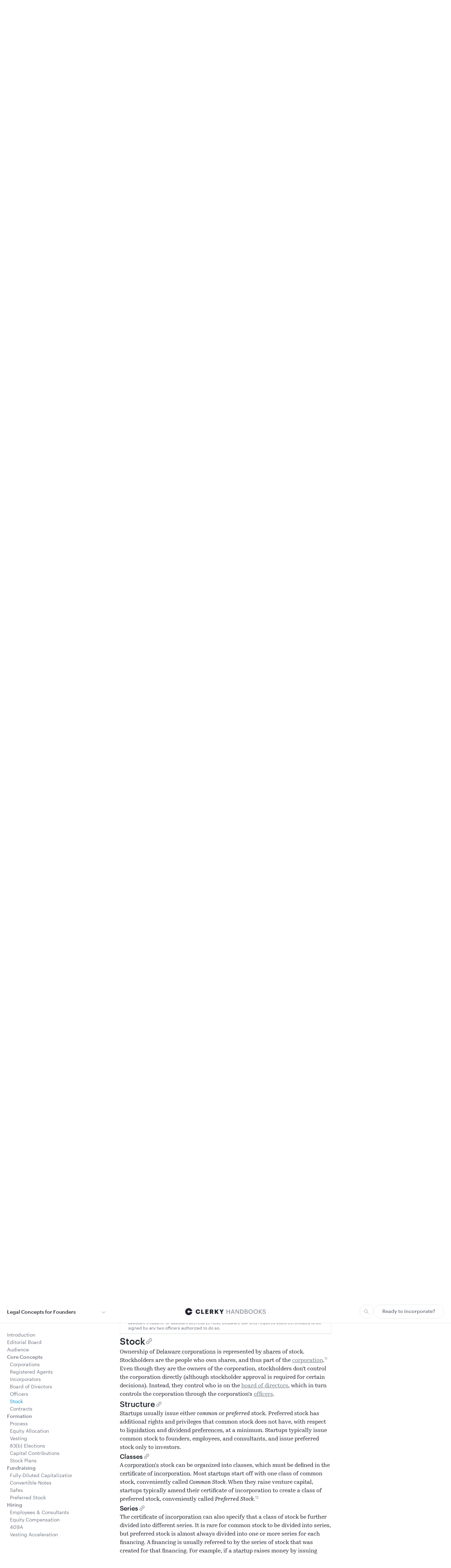

--- FILE ---
content_type: text/html
request_url: https://handbooks.clerky.com/legal-concepts/core
body_size: 18574
content:
<!DOCTYPE html><!-- Last Published: Fri May 09 2025 17:01:53 GMT+0000 (Coordinated Universal Time) --><html data-wf-domain="handbooks.clerky.com" data-wf-page="6464b7b36409029cb753349b" data-wf-site="6464b7b36409029cb7533497" lang="en"><head><meta charset="utf-8"/><title>Core Concepts · Legal Concepts for Founders</title><meta content="Learn core legal concepts for early-stage startups, including corporations, registered agents, incorporators, boards of directors, officers, stock, and contracts. Written and vetted by top startup attorneys, these explanations were designed to give startup founders a solid foundation of legal knowledge." name="description"/><meta content="Core Concepts · Legal Concepts for Founders" property="og:title"/><meta content="Learn core legal concepts for early-stage startups, including corporations, registered agents, incorporators, boards of directors, officers, stock, and contracts. Written and vetted by top startup attorneys, these explanations were designed to give startup founders a solid foundation of legal knowledge." property="og:description"/><meta content="https://cdn.prod.website-files.com/6464b7b36409029cb7533497/6479ec7694bb1a7b6cc8c58c_handbooks-2.png" property="og:image"/><meta content="Core Concepts · Legal Concepts for Founders" property="twitter:title"/><meta content="Learn core legal concepts for early-stage startups, including corporations, registered agents, incorporators, boards of directors, officers, stock, and contracts. Written and vetted by top startup attorneys, these explanations were designed to give startup founders a solid foundation of legal knowledge." property="twitter:description"/><meta content="https://cdn.prod.website-files.com/6464b7b36409029cb7533497/6479ec7694bb1a7b6cc8c58c_handbooks-2.png" property="twitter:image"/><meta property="og:type" content="website"/><meta content="summary_large_image" name="twitter:card"/><meta content="width=device-width, initial-scale=1" name="viewport"/><link href="https://cdn.prod.website-files.com/6464b7b36409029cb7533497/css/staging-handbooks-clerky.shared.4e69e7efe.css" rel="stylesheet" type="text/css"/><script src="https://use.typekit.net/atn1cuw.js" type="text/javascript"></script><script type="text/javascript">try{Typekit.load();}catch(e){}</script><script type="text/javascript">!function(o,c){var n=c.documentElement,t=" w-mod-";n.className+=t+"js",("ontouchstart"in o||o.DocumentTouch&&c instanceof DocumentTouch)&&(n.className+=t+"touch")}(window,document);</script><link href="https://cdn.prod.website-files.com/6464b7b36409029cb7533497/6464b7b36409029cb75334dd_favicon_32.png" rel="shortcut icon" type="image/x-icon"/><link href="https://cdn.prod.website-files.com/6464b7b36409029cb7533497/6464b7b36409029cb75334dc_favicon_256.png" rel="apple-touch-icon"/><link href="https://handbooks.clerky.com/legal-concepts/core" rel="canonical"/><script async="" src="https://www.googletagmanager.com/gtag/js?id=G-YEZ8MKVVHG"></script><script type="text/javascript">window.dataLayer = window.dataLayer || [];function gtag(){dataLayer.push(arguments);}gtag('set', 'developer_id.dZGVlNj', true);gtag('js', new Date());gtag('config', 'G-YEZ8MKVVHG');</script><script>
// Define dataLayer and the gtag function.
window.dataLayer = window.dataLayer || [];
function gtag(){dataLayer.push(arguments);}
 
// Set default consent for specific regions according to your requirements
gtag('consent', 'default', {
  'ad_storage': 'denied',
  'functionality_storage': 'denied',
  'personalization_storage': 'denied', 
  'security_storage': 'granted', 
  'ad_user_data': 'denied',
  'ad_personalization': 'denied',
  'analytics_storage': 'denied',
 'region':['AT', 'BE', 'BG', 'CY', 'CZ', 'DK', 'EE', 'FI', 'FR', 'DE', 'GR', 'HU', 'IE', 'IT', 'LV', 'LT', 'LU', 'MT', 'NL', 'PL', 'PT', 'RO', 'SK', 'SI', 'ES', 'SE', 'GB', 'BR']
});

// Set default consent for all other regions according to your requirements
gtag('consent', 'default', {
  'ad_storage': 'granted',
  'functionality_storage': 'granted',
  'personalization_storage': 'granted',
  'security_storage': 'granted',
  'ad_user_data': 'granted',
  'ad_personalization': 'granted',
  'analytics_storage': 'granted'
});
</script>

<!-- OneTrust Cookies Consent Notice start for clerky.com -->

<script src="https://cdn.cookielaw.org/scripttemplates/otSDKStub.js"  type="text/javascript" charset="UTF-8" data-domain-script="74318c53-9929-4b2b-bd4e-318825e23d6a" ></script>
<script type="text/javascript">
function OptanonWrapper() { }
</script>

<!-- OneTrust Cookies Consent Notice end for clerky.com -->


<style>
  /* disable the blue highlighting effect on Safari */
  .page-view_section, a {
    outline: none;
    -webkit-tap-highlight-color: transparent;
  }

  @media (min-width: 992px) {
    /* Start Sidemenu scrollbar interaction */
    .page-view_side-menu::-webkit-scrollbar {
      width: 0.5rem;
    }
    .page-view_side-menu::-webkit-scrollbar-track {
      background: white;
    }
    .page-view_side-menu::-webkit-scrollbar-thumb {
      background: #c6c9cc;
      border-radius: 1rem;
    }
    /* Apply the mask effect to create a gradient fade */
    .page-view_side-menu {
      overflow-y: scroll;
      /* Apply gradient fade using mask */
      mask-image: linear-gradient(to top, transparent, black),
        linear-gradient(to left, transparent 16px, black 16px);
      /* Mask width and height */
      mask-size: 100% 20000px;
      mask-position: left bottom;
      -webkit-mask-image: linear-gradient(to top, transparent, black),
        linear-gradient(to left, transparent 16px, black 16px);
      -webkit-mask-size: 100% 20000px;
      -webkit-mask-position: left bottom;
      transition: mask-position 0.3s, -webkit-mask-position 0.3s;
    }

    .page-view_side-menu:hover {
      -webkit-mask-position: left top;
    }  
    /* End Sidemenu scrollbar interaction */

    /* Start Dropdown scrollbar interaction */
    .menu-modal_list {
      padding-right: 8px;
      margin-right: -16px;
    }
    .menu-modal_list::-webkit-scrollbar {
      width: 0.5rem;
    }
    .menu-modal_list::-webkit-scrollbar-track {
      background: white;
    }
    .menu-modal_list::-webkit-scrollbar-thumb {
      background: #c6c9cc;
      border-radius: 1rem;
    }
    .menu-modal_list {
      overflow-y: scroll;
      /* Apply gradient fade using mask */
      mask-image: linear-gradient(to top, transparent, black),
        linear-gradient(to left, transparent 16px, black 16px);
      /* Mask width and height */
      mask-size: 100% 20000px;
      mask-position: left bottom;
      -webkit-mask-image: linear-gradient(to top, transparent, black),
        linear-gradient(to left, transparent 16px, black 16px);
      -webkit-mask-size: 100% 20000px;
      -webkit-mask-position: left bottom;
      transition: mask-position 0.3s, -webkit-mask-position 0.3s;
    }
    .menu-modal_list:hover {
      -webkit-mask-position: left top;
    }  
    /* End Dropdown scrollbar interaction */
  }

  /* Glossary Terms */
  .glossary-term {
    text-decoration-style: dashed;
    text-decoration-thickness: 1px;
    text-decoration-color: #c6c9cc;
    text-underline-offset: 2px;
    color: #22262e;
  }
  
  .glossary-term:hover {
    text-decoration-color: #008fd5;
  }

  /* Style for the numbering of lists */
  .text-rich-text ol, .text-rich-text ul {
    list-style-position: outside !important;
  }

  .text-list_related-information li {
    font-size: 0.85714em;
    list-style-type: '📖';
    padding-left: 0.5rem;
  }

  /* Bottom Navigation */
  .button.is-pagination .text-body-small {
    text-overflow: ellipsis;
  }

  /* Mobile Breadcrumb */
  .breadcrumb-item_section-name {
    text-overflow: ellipsis;
  }

  /* HTML Embed Blockquote */
  .text-body-serif_html-embed blockquote {
    font-size: 1rem;
    color: #6f7680;
  }
</style>

<!--Tooltip Styling-->
<link rel="stylesheet" href="https://d1wmn915vft3au.cloudfront.net/handbooks/light-border.css"/>

<meta property="og:image:width" content="1200">
<meta property="og:image:height" content="630">

<!-- MS Clarity -->
<script type="text/javascript">
    (function(c,l,a,r,i,t,y){
        c[a]=c[a]||function(){(c[a].q=c[a].q||[]).push(arguments)};
        t=l.createElement(r);t.async=1;t.src="https://www.clarity.ms/tag/"+i;
        y=l.getElementsByTagName(r)[0];y.parentNode.insertBefore(t,y);
    })(window, document, "clarity", "script", "ir8nzik66w");
</script></head><body><div class="page-wrapper"><div class="global-styles w-embed"><style>

  /* Make text look crisper and more legible in all browsers */
  body {
    -webkit-font-smoothing: antialiased;
    -moz-osx-font-smoothing: grayscale;
    font-smoothing: antialiased;
    text-rendering: optimizeLegibility;
  }

  /* Focus state style for keyboard navigation for the focusable elements */
  *[tabindex]:focus-visible,
  input[type="file"]:focus-visible {
    outline: 0.125rem solid #4d65ff;
    outline-offset: 0.125rem;
  }

  /* Get rid of top margin on first element in any rich text element */
  .w-richtext > :not(div):first-child, .w-richtext > div:first-child > :first-child {
    margin-top: 0 !important;
  }

  /* Get rid of bottom margin on last element in any rich text element */
  .w-richtext>:last-child, .w-richtext ol li:last-child, .w-richtext ul li:last-child {
    margin-bottom: 0 !important;
  }

  /* Prevent all click and hover interaction with an element */
  .pointer-events-off {
    pointer-events: none;
  }

  /* Enables all click and hover interaction with an element */
  .pointer-events-on {
    pointer-events: auto;
  }

  /* Create a class of .div-square which maintains a 1:1 dimension of a div */
  .div-square::after {
    content: "";
    display: block;
    padding-bottom: 100%;
  }

  /* Make sure containers never lose their center alignment */
  .container-medium,.container-small, .container-large {
    margin-right: auto !important;
    margin-left: auto !important;
  }

  /* 
  Make the following elements inherit typography styles from the parent and not have hardcoded values. 
  Important: You will not be able to style for example "All Links" in Designer with this CSS applied.
  Uncomment this CSS to use it in the project. Leave this message for future hand-off.
  */
  /*
  a,
  .w-input,
  .w-select,
  .w-tab-link,
  .w-nav-link,
  .w-dropdown-btn,
  .w-dropdown-toggle,
  .w-dropdown-link {
  color: inherit;
  text-decoration: inherit;
  font-size: inherit;
  }
  */

  /* Apply "..." after 3 lines of text */
  .text-style-3lines {
    display: -webkit-box;
    overflow: hidden;
    -webkit-line-clamp: 3;
    -webkit-box-orient: vertical;
  }

  /* Apply "..." after 2 lines of text */
  .text-style-2lines {
    display: -webkit-box;
    overflow: hidden;
    -webkit-line-clamp: 2;
    -webkit-box-orient: vertical;
  }

  /* Adds inline flex display */
  .display-inlineflex {
    display: inline-flex;
  }

  /* These classes are never overwritten */
  .hide {
    display: none !important;
  }

  @media screen and (max-width: 991px), 
    @media screen and (max-width: 767px), 
    @media screen and (max-width: 479px){
      .hide, .hide-tablet{
        display: none !important;
      }
  }
  @media screen and (max-width: 767px)
    .hide-mobile-landscape{
      display: none !important;
  }
  }
  @media screen and (max-width: 479px)
    .hide-mobile{
      display: none !important;
  }
  }

  .margin-0 {
    margin: 0rem !important;
  }

  .padding-0 {
    padding: 0rem !important;
  }

  .spacing-clean {
    padding: 0rem !important;
    margin: 0rem !important;
  }

  .margin-top {
    margin-right: 0rem !important;
    margin-bottom: 0rem !important;
    margin-left: 0rem !important;
  }

  .padding-top {
    padding-right: 0rem !important;
    padding-bottom: 0rem !important;
    padding-left: 0rem !important;
  }

  .margin-right {
    margin-top: 0rem !important;
    margin-bottom: 0rem !important;
    margin-left: 0rem !important;
  }

  .padding-right {
    padding-top: 0rem !important;
    padding-bottom: 0rem !important;
    padding-left: 0rem !important;
  }

  .margin-bottom {
    margin-top: 0rem !important;
    margin-right: 0rem !important;
    margin-left: 0rem !important;
  }

  .padding-bottom {
    padding-top: 0rem !important;
    padding-right: 0rem !important;
    padding-left: 0rem !important;
  }

  .margin-left {
    margin-top: 0rem !important;
    margin-right: 0rem !important;
    margin-bottom: 0rem !important;
  }

  .padding-left {
    padding-top: 0rem !important;
    padding-right: 0rem !important;
    padding-bottom: 0rem !important;
  }

  .margin-horizontal {
    margin-top: 0rem !important;
    margin-bottom: 0rem !important;
  }

  .padding-horizontal {
    padding-top: 0rem !important;
    padding-bottom: 0rem !important;
  }

  .margin-vertical {
    margin-right: 0rem !important;
    margin-left: 0rem !important;
  }

  .padding-vertical {
    padding-right: 0rem !important;
    padding-left: 0rem !important;
  }
  .text-rich-text ol{
    list-style-position: inside;
    padding-left: 0px;
  }
  /* style for the last footnote */
  .footnote_list li:last-child .footnote_item {
    padding-bottom: 0;
}

</style></div><header><header class="header"><div class="padding-global is-desktop-full"><div class="container-large"><div id="close" data-w-id="b9dd3ab9-f30c-f05c-def3-8a2e340b67bd" class="menu-modal_close"></div><div class="navbar_wrap"><nav class="navbar"><div id="w-node-b9dd3ab9-f30c-f05c-def3-8a2e340b67c0-340b67b9" data-w-id="b9dd3ab9-f30c-f05c-def3-8a2e340b67c0" class="navbar_left"><div id="nav-title" class="text-body-small is-weight-500">Legal Concepts for Founders</div><div><img src="https://cdn.prod.website-files.com/6464b7b36409029cb7533497/6464b7b36409029cb75334d9_icon_chevron-down.svg" loading="eager" id="w-node-b9dd3ab9-f30c-f05c-def3-8a2e340b67c4-340b67b9" alt="icon dropdown"/><div class="menu-modal_wrap"><div class="menu-modal_component"><ul role="list" class="menu-modal_list"><li><div data-w-id="8768f205-30cf-41bf-dad4-beb1a28693b4" class="menu-modal_item"><a rel="Startup Incorporation for Founders" href="/legal-concepts" class="card_link w-inline-block"></a><div class="menu-modal_top"><div class="menu-modal_title"><h2 class="text-body-small is-weight-500">Legal Concepts for Founders</h2></div><p class="text-body-smaller">Designed to provide startup founders with a solid foundation of legal knowledge to build on. We recommend reading this concise reference before you read anything else.</p></div><div class="menu-modal_bottom"><div class="divider"></div><div class="menu-modal_link_list is-2-coloumn"><a href="/legal-concepts/core" aria-current="page" class="menu-modal_link_1 w-inline-block w--current"><div class="text-body-smaller">Core Concepts</div></a><a href="#" class="menu-modal_link_1 w-inline-block"><div class="text-body-smaller">Formation</div></a><a href="#" class="menu-modal_link_1 w-inline-block"><div class="text-body-smaller">Fundraising</div></a><a href="#" class="menu-modal_link_1 w-inline-block"><div class="text-body-smaller">Hiring</div></a><a id="w-node-c7d6e6cf-e899-d0e0-ecdf-b73b6a24729e-a2869399" href="/legal-concepts" class="menu-modal_link_bg w-inline-block"></a></div></div></div></li><li><div data-w-id="8768f205-30cf-41bf-dad4-beb1a286939c" class="menu-modal_item"><a rel="Startup Incorporation for Founders" href="/startup-incorporation" class="card_link w-inline-block"></a><div class="menu-modal_top"><div class="menu-modal_title"><h2 class="text-body-small is-weight-500">Startup Incorporation for Founders</h2></div><p class="text-body-smaller">We’ve probably thought more deeply about startup incorporation than anyone else. Learn everything you need to know about incorporating your startup from two experienced startup attorneys.</p></div><div class="menu-modal_bottom"><div class="divider"></div><div class="menu-modal_link_list"><a href="/startup-incorporation/what" class="menu-modal_link_1 w-inline-block"><div class="text-body-smaller">What is incorporation?</div></a><a href="/startup-incorporation/why" class="menu-modal_link_1 w-inline-block"><div class="text-body-smaller">Why do startups incorporate?</div></a><a href="/startup-incorporation/what-about-llcs" class="menu-modal_link_1 w-inline-block"><div class="text-body-smaller">What about LLCs? </div></a><a href="/startup-incorporation/when" class="menu-modal_link_1 w-inline-block"><div class="text-body-smaller">When should I incorporate my startup?</div></a><a href="/startup-incorporation/where" class="menu-modal_link_1 w-inline-block"><div class="text-body-smaller">Where should I incorporate my startup?</div></a><a href="/startup-incorporation/certificate-of-incorporation" class="menu-modal_link_1 w-inline-block"><div class="text-body-smaller">What&#x27;s a certificate of incorporation?</div></a><a href="/startup-incorporation/certificate-of-incorporation-contents" class="menu-modal_link_1 w-inline-block"><div class="text-body-smaller">What&#x27;s typically in a startup&#x27;s certificate of incorporation?</div></a><a id="w-node-_2abf0deb-f77c-358a-f1d4-dae004b803dc-a2869399" href="/startup-incorporation" class="menu-modal_link_bg w-inline-block"></a></div></div></div></li></ul><div class="divider is-popup-menu"></div><ul role="list" class="menu-modal_other-links"><li><a href="/" class="text-style-link-2 is-block w-inline-block"><div class="text-body-small is-weight-500">Home</div></a></li><li><a href="/glossary" class="text-style-link-2 is-block w-inline-block"><div class="text-body-small is-weight-500">Glossary</div></a></li></ul></div></div></div><div class="navbar_left_border"></div></div><div id="w-node-b9dd3ab9-f30c-f05c-def3-8a2e340b67c8-340b67b9" class="navbar_left-mobile"><div id="open" data-w-id="b9dd3ab9-f30c-f05c-def3-8a2e340b67c9" class="navbar_hamburger"><div class="navbar_icon is-hamburger w-embed"><svg loading="eager" width="100%" height="100%" viewBox="0 0 16 16" fill="none" xmlns="http://www.w3.org/2000/svg">
<line x1="2" y1="7.89584" x2="14" y2="7.89584" stroke="currentColor"/>
<line x1="2" y1="10.9435" x2="14" y2="10.9435" stroke="currentColor"/>
<line x1="2" y1="4.84822" x2="14" y2="4.84822" stroke="currentColor"/>
</svg></div></div></div><div class="navbar_logo-wrap"><a id="w-node-b9dd3ab9-f30c-f05c-def3-8a2e340b67cc-340b67b9" href="/" class="navbar_logo w-inline-block"><img src="https://cdn.prod.website-files.com/6464b7b36409029cb7533497/6464b7b36409029cb75334c4_logo_Clerky-Handbooks.svg" loading="eager" alt="logo clerky handbook" class="navbar_logo"/></a></div><div id="w-node-b9dd3ab9-f30c-f05c-def3-8a2e340b67ce-340b67b9" class="navbar_right"><form action="/search" id="input" class="navbar_search w-form"><img src="https://cdn.prod.website-files.com/6464b7b36409029cb7533497/6464b7b36409029cb75334c2_icon_search.svg" loading="eager" alt="" class="navbar_icon_search-input"/><input class="navbar_input w-input" maxlength="256" name="query" placeholder="Search…" type="search" id="navbar_search" required=""/><input type="submit" class="navbar_search-button w-button" value=""/><div data-w-id="b9dd3ab9-f30c-f05c-def3-8a2e340b67d3" class="search_close"></div></form><div data-w-id="b9dd3ab9-f30c-f05c-def3-8a2e340b67d4" class="navbar_icon-close"><div class="navbar_icon is-close w-embed"><svg  loading="eager" width="100%" height="100%"  viewBox="0 0 25 24" fill="none" xmlns="http://www.w3.org/2000/svg">
<circle cx="12.5" cy="12" r="8.5" stroke="currentColor"/>
<path d="M16.5405 7.95935L8.45931 16.0406" stroke="currentColor"/>
<path d="M16.5405 16.0406L8.45931 7.95937" stroke="currentColor"/>
</svg></div></div><div data-w-id="b9dd3ab9-f30c-f05c-def3-8a2e340b67d6" class="navbar_icon_search"><div class="navbar_icon w-embed"><svg loading="eager" width="100%" height="100%" viewBox="0 0 20 20" fill="none" xmlns="http://www.w3.org/2000/svg">
<path d="M12.6913 7.84564C12.6913 10.5218 10.5218 12.6913 7.84564 12.6913C5.16947 12.6913 3 10.5218 3 7.84564C3 5.16947 5.16947 3 7.84564 3C10.5218 3 12.6913 5.16947 12.6913 7.84564Z" stroke="currentColor"/>
<path d="M17.2003 17.2005L11.4092 11.4094" stroke="currentColor"/>
</svg></div></div><div class="hide-tablet"><div class="button-wrapper"><a href="https://www.clerky.com/" class="button w-button">Ready to incorporate?</a></div></div></div></nav><div class="navbar_mobile"><div class="navbar_mobile-scroll is-scroll"><div id="dropdown" data-w-id="b9dd3ab9-f30c-f05c-def3-8a2e340b67dd" class="button is-dropdown"><div class="text-body-small is-color-black">Legal Concepts for Founders</div><img src="https://cdn.prod.website-files.com/6464b7b36409029cb7533497/6464b7b36409029cb75334c7_icon_dropdown.svg" loading="eager" alt="icon drodown"/></div><div class="navbar_mobile-dropdown"><div class="menu-modal_component"><ul role="list" class="menu-modal_list"><li><div data-w-id="8768f205-30cf-41bf-dad4-beb1a28693b4" class="menu-modal_item"><a rel="Startup Incorporation for Founders" href="/legal-concepts" class="card_link w-inline-block"></a><div class="menu-modal_top"><div class="menu-modal_title"><h2 class="text-body-small is-weight-500">Legal Concepts for Founders</h2></div><p class="text-body-smaller">Designed to provide startup founders with a solid foundation of legal knowledge to build on. We recommend reading this concise reference before you read anything else.</p></div><div class="menu-modal_bottom"><div class="divider"></div><div class="menu-modal_link_list is-2-coloumn"><a href="/legal-concepts/core" aria-current="page" class="menu-modal_link_1 w-inline-block w--current"><div class="text-body-smaller">Core Concepts</div></a><a href="#" class="menu-modal_link_1 w-inline-block"><div class="text-body-smaller">Formation</div></a><a href="#" class="menu-modal_link_1 w-inline-block"><div class="text-body-smaller">Fundraising</div></a><a href="#" class="menu-modal_link_1 w-inline-block"><div class="text-body-smaller">Hiring</div></a><a id="w-node-c7d6e6cf-e899-d0e0-ecdf-b73b6a24729e-a2869399" href="/legal-concepts" class="menu-modal_link_bg w-inline-block"></a></div></div></div></li><li><div data-w-id="8768f205-30cf-41bf-dad4-beb1a286939c" class="menu-modal_item"><a rel="Startup Incorporation for Founders" href="/startup-incorporation" class="card_link w-inline-block"></a><div class="menu-modal_top"><div class="menu-modal_title"><h2 class="text-body-small is-weight-500">Startup Incorporation for Founders</h2></div><p class="text-body-smaller">We’ve probably thought more deeply about startup incorporation than anyone else. Learn everything you need to know about incorporating your startup from two experienced startup attorneys.</p></div><div class="menu-modal_bottom"><div class="divider"></div><div class="menu-modal_link_list"><a href="/startup-incorporation/what" class="menu-modal_link_1 w-inline-block"><div class="text-body-smaller">What is incorporation?</div></a><a href="/startup-incorporation/why" class="menu-modal_link_1 w-inline-block"><div class="text-body-smaller">Why do startups incorporate?</div></a><a href="/startup-incorporation/what-about-llcs" class="menu-modal_link_1 w-inline-block"><div class="text-body-smaller">What about LLCs? </div></a><a href="/startup-incorporation/when" class="menu-modal_link_1 w-inline-block"><div class="text-body-smaller">When should I incorporate my startup?</div></a><a href="/startup-incorporation/where" class="menu-modal_link_1 w-inline-block"><div class="text-body-smaller">Where should I incorporate my startup?</div></a><a href="/startup-incorporation/certificate-of-incorporation" class="menu-modal_link_1 w-inline-block"><div class="text-body-smaller">What&#x27;s a certificate of incorporation?</div></a><a href="/startup-incorporation/certificate-of-incorporation-contents" class="menu-modal_link_1 w-inline-block"><div class="text-body-smaller">What&#x27;s typically in a startup&#x27;s certificate of incorporation?</div></a><a id="w-node-_2abf0deb-f77c-358a-f1d4-dae004b803dc-a2869399" href="/startup-incorporation" class="menu-modal_link_bg w-inline-block"></a></div></div></div></li></ul><div class="divider is-popup-menu"></div><ul role="list" class="menu-modal_other-links"><li><a href="/" class="text-style-link-2 is-block w-inline-block"><div class="text-body-small is-weight-500">Home</div></a></li><li><a href="/glossary" class="text-style-link-2 is-block w-inline-block"><div class="text-body-small is-weight-500">Glossary</div></a></li></ul></div></div><div class="divider"></div><ul role="list" class="menu-side_list-wrap"><li><ul role="list" class="menu-side_list"><li><a href="/legal-concepts" class="text-style-link-2 w-inline-block"><div class="text-body-small">Introduction</div></a></li><li><a href="/legal-concepts/editorial-board" class="text-style-link-2 w-inline-block"><div class="text-body-small">Editorial Board</div></a></li><li><a href="/legal-concepts/audience" class="text-style-link-2 w-inline-block"><div class="text-body-small">Audience</div></a></li></ul></li><li><ul role="list" class="menu-side_list"><li><a href="/legal-concepts/core" aria-current="page" class="text-style-link-2 is-color-grey w-inline-block w--current"><div class="text-body-small is-weight-500">Core Concepts</div></a></li><li><ul role="list" class="menu-side_list is-indent"><li><a href="/legal-concepts/core#corporations" class="text-style-link-2 w-inline-block"><div class="text-body-small">Corporations</div></a></li><li><a href="/legal-concepts/core#registered-agents" class="text-style-link-2 w-inline-block"><div class="text-body-small">Registered Agents</div></a></li><li><a href="/legal-concepts/core#incorporators" class="text-style-link-2 w-inline-block"><div class="text-body-small">Incorporators</div></a></li><li><a href="/legal-concepts/core#board-of-directors" class="text-style-link-2 w-inline-block"><div class="text-body-small">Board of Directors</div></a></li><li><a href="/legal-concepts/core#officers" class="text-style-link-2 w-inline-block"><div class="text-body-small">Officers</div></a></li><li><a href="/legal-concepts/core#stock" class="text-style-link-2 w-inline-block"><div class="text-body-small">Stock</div></a></li><li><a href="/legal-concepts/core#contracts" class="text-style-link-2 w-inline-block"><div class="text-body-small">Contracts</div></a></li></ul></li></ul></li><li><ul role="list" class="menu-side_list"><li><a href="/legal-concepts/formation" class="text-style-link-2 is-color-grey w-inline-block"><div class="text-body-small is-weight-500">Formation</div></a></li><li><ul role="list" class="menu-side_list is-indent"><li><a href="/legal-concepts/formation#process" class="text-style-link-2 w-inline-block"><div class="text-body-small">Process</div></a></li><li><a href="/legal-concepts/formation#equity-allocation" class="text-style-link-2 w-inline-block"><div class="text-body-small">Equity Allocation</div></a></li><li><a href="/legal-concepts/formation#vesting" class="text-style-link-2 w-inline-block"><div class="text-body-small">Vesting</div></a></li><li><a href="/legal-concepts/formation#83b-elections" class="text-style-link-2 w-inline-block"><div class="text-body-small">83(b) Elections</div></a></li><li><a href="/legal-concepts/formation#capital-contributions" class="text-style-link-2 w-inline-block"><div class="text-body-small">Capital Contributions</div></a></li><li><a href="/legal-concepts/formation#stock-plans" class="text-style-link-2 w-inline-block"><div class="text-body-small">Stock Plans</div></a></li></ul></li></ul></li><li><ul role="list" class="menu-side_list"><li><a href="/legal-concepts/fundraising" class="text-style-link-2 is-color-grey w-inline-block"><div class="text-body-small is-weight-500">Fundraising</div></a></li><li><ul role="list" class="menu-side_list is-indent"><li><a href="/legal-concepts/fundraising#fully-diluted-capitalization" class="text-style-link-2 w-inline-block"><div class="text-body-small">Fully-Diluted Capitalization</div></a></li><li><a href="/legal-concepts/fundraising#convertible-notes" class="text-style-link-2 w-inline-block"><div class="text-body-small">Convertible Notes</div></a></li><li><a href="/legal-concepts/fundraising#safes" class="text-style-link-2 w-inline-block"><div class="text-body-small">Safes</div></a></li><li><a href="/legal-concepts/fundraising#preferred-stock" class="text-style-link-2 w-inline-block"><div class="text-body-small">Preferred Stock</div></a></li></ul></li></ul></li><li><ul role="list" class="menu-side_list"><li><a href="/legal-concepts/hiring" class="text-style-link-2 is-color-grey w-inline-block"><div class="text-body-small is-weight-500">Hiring</div></a></li><li><ul role="list" class="menu-side_list is-indent"><li><a href="/legal-concepts/hiring#employees-consultants" class="text-style-link-2 w-inline-block"><div class="text-body-small">Employees &amp; Consultants</div></a></li><li><a href="/legal-concepts/hiring#equity-compensation" class="text-style-link-2 w-inline-block"><div class="text-body-small">Equity Compensation</div></a></li><li><a href="/legal-concepts/hiring#409a" class="text-style-link-2 w-inline-block"><div class="text-body-small">409A</div></a></li><li><a href="/legal-concepts/hiring#vesting-acceleration" class="text-style-link-2 w-inline-block"><div class="text-body-small">Vesting Acceleration</div></a></li></ul></li></ul></li></ul></div><div class="navbar_mobile_button"><a href="https://www.clerky.com/" class="button w-button">Ready to incorporate?</a></div></div></div></div></div></header><div class="navbar_spacing"></div></header><main class="main-wrapper"><section class="section_breadcrumb"><div class="breadcrumb_component is-breadcrumb"><div class="breadcrumb_wrap is-center"><div class="breadcrumb_list is-center"><div class="breadcrumb_item"><div class="text-body-smaller is-color-grey-darker is-weight-500">Legal Concepts for Founders</div></div><div class="breadcrumb_divider"></div><div class="breadcrumb_item breadcrumb-item_section-name"><div class="text-body-smaller is-color-grey-darker">Core Concepts</div></div></div></div></div></section><section class="section_page-view"><div class="padding-global is-desktop-full"><div class="container-large"><div class="page-view_component"><div id="w-node-c5d52060-2e73-b578-2b78-6c1b7c2b0e46-7c2b0e46" class="page-view_side-menu-wrap"><div id="w-node-c5d52060-2e73-b578-2b78-6c1b7c2b0e47-7c2b0e46" class="page-view_side-menu"><ul role="list" class="menu-side_list-wrap"><li><ul role="list" class="menu-side_list"><li><a href="/legal-concepts" class="text-style-link-2 w-inline-block"><div class="text-body-small">Introduction</div></a></li><li><a href="/legal-concepts/editorial-board" class="text-style-link-2 w-inline-block"><div class="text-body-small">Editorial Board</div></a></li><li><a href="/legal-concepts/audience" class="text-style-link-2 w-inline-block"><div class="text-body-small">Audience</div></a></li></ul></li><li><ul role="list" class="menu-side_list"><li><a href="/legal-concepts/core" aria-current="page" class="text-style-link-2 is-color-grey w-inline-block w--current"><div class="text-body-small is-weight-500">Core Concepts</div></a></li><li><ul role="list" class="menu-side_list is-indent"><li><a href="/legal-concepts/core#corporations" class="text-style-link-2 w-inline-block"><div class="text-body-small">Corporations</div></a></li><li><a href="/legal-concepts/core#registered-agents" class="text-style-link-2 w-inline-block"><div class="text-body-small">Registered Agents</div></a></li><li><a href="/legal-concepts/core#incorporators" class="text-style-link-2 w-inline-block"><div class="text-body-small">Incorporators</div></a></li><li><a href="/legal-concepts/core#board-of-directors" class="text-style-link-2 w-inline-block"><div class="text-body-small">Board of Directors</div></a></li><li><a href="/legal-concepts/core#officers" class="text-style-link-2 w-inline-block"><div class="text-body-small">Officers</div></a></li><li><a href="/legal-concepts/core#stock" class="text-style-link-2 w-inline-block"><div class="text-body-small">Stock</div></a></li><li><a href="/legal-concepts/core#contracts" class="text-style-link-2 w-inline-block"><div class="text-body-small">Contracts</div></a></li></ul></li></ul></li><li><ul role="list" class="menu-side_list"><li><a href="/legal-concepts/formation" class="text-style-link-2 is-color-grey w-inline-block"><div class="text-body-small is-weight-500">Formation</div></a></li><li><ul role="list" class="menu-side_list is-indent"><li><a href="/legal-concepts/formation#process" class="text-style-link-2 w-inline-block"><div class="text-body-small">Process</div></a></li><li><a href="/legal-concepts/formation#equity-allocation" class="text-style-link-2 w-inline-block"><div class="text-body-small">Equity Allocation</div></a></li><li><a href="/legal-concepts/formation#vesting" class="text-style-link-2 w-inline-block"><div class="text-body-small">Vesting</div></a></li><li><a href="/legal-concepts/formation#83b-elections" class="text-style-link-2 w-inline-block"><div class="text-body-small">83(b) Elections</div></a></li><li><a href="/legal-concepts/formation#capital-contributions" class="text-style-link-2 w-inline-block"><div class="text-body-small">Capital Contributions</div></a></li><li><a href="/legal-concepts/formation#stock-plans" class="text-style-link-2 w-inline-block"><div class="text-body-small">Stock Plans</div></a></li></ul></li></ul></li><li><ul role="list" class="menu-side_list"><li><a href="/legal-concepts/fundraising" class="text-style-link-2 is-color-grey w-inline-block"><div class="text-body-small is-weight-500">Fundraising</div></a></li><li><ul role="list" class="menu-side_list is-indent"><li><a href="/legal-concepts/fundraising#fully-diluted-capitalization" class="text-style-link-2 w-inline-block"><div class="text-body-small">Fully-Diluted Capitalization</div></a></li><li><a href="/legal-concepts/fundraising#convertible-notes" class="text-style-link-2 w-inline-block"><div class="text-body-small">Convertible Notes</div></a></li><li><a href="/legal-concepts/fundraising#safes" class="text-style-link-2 w-inline-block"><div class="text-body-small">Safes</div></a></li><li><a href="/legal-concepts/fundraising#preferred-stock" class="text-style-link-2 w-inline-block"><div class="text-body-small">Preferred Stock</div></a></li></ul></li></ul></li><li><ul role="list" class="menu-side_list"><li><a href="/legal-concepts/hiring" class="text-style-link-2 is-color-grey w-inline-block"><div class="text-body-small is-weight-500">Hiring</div></a></li><li><ul role="list" class="menu-side_list is-indent"><li><a href="/legal-concepts/hiring#employees-consultants" class="text-style-link-2 w-inline-block"><div class="text-body-small">Employees &amp; Consultants</div></a></li><li><a href="/legal-concepts/hiring#equity-compensation" class="text-style-link-2 w-inline-block"><div class="text-body-small">Equity Compensation</div></a></li><li><a href="/legal-concepts/hiring#409a" class="text-style-link-2 w-inline-block"><div class="text-body-small">409A</div></a></li><li><a href="/legal-concepts/hiring#vesting-acceleration" class="text-style-link-2 w-inline-block"><div class="text-body-small">Vesting Acceleration</div></a></li></ul></li></ul></li></ul></div></div><div id="w-node-_0165d581-dc06-af44-59a3-383c8e33c2b4-b753349b" class="page-view_content"><div class="page-view_top"><div><div class="audience-callout-text-container text-body-smaller"><span class="text-span">This handbook isn&#x27;t for everyone!</span> <span class="text-span-2"><br/></span>Please see <a href="/legal-concepts/audience" target="_blank">Audience</a> to make sure it&#x27;s appropriate for you.</div></div><h1 class="heading-style-h1">Core Concepts</h1><div class="divider"></div><div class="page-view_section"><div class="page-view_section-title"><h2>Corporations</h2><div title="Click to copy link to this section." data-w-id="9f313b28-e36f-7932-eff1-b8d08c56d0f6" class="page-view_title-icon w-embed"><svg width="100%" height="100%"viewBox="0 0 17 16" fill="none" xmlns="http://www.w3.org/2000/svg">
<path d="M7.15306 5.5757L9.84681 2.88195C10.8882 1.84056 12.5766 1.84056 13.618 2.88196V2.88196C14.6594 3.92335 14.6594 5.61179 13.618 6.65319L10.9243 9.34693" stroke="currentColor"/>
<path d="M9.84694 10.4244L7.15319 13.1182C6.1118 14.1596 4.42336 14.1596 3.38196 13.1182V13.1182C2.34056 12.0768 2.34056 10.3883 3.38196 9.34693L6.0757 6.65319" stroke="currentColor"/>
<path d="M11.1938 5.30634L5.80637 10.6938" stroke="currentColor"/>
</svg></div></div><p class="text-body-serif">In normal speech, <em>person</em> is generally synonymous with <em>human</em>. In law, however, a human is only one type of person. The law defines other types of legal people (also referred to as <em>legal persons</em>) that humans (also known as <em>natural people</em> or <em>natural persons</em>) can create.</p><p class="text-body-serif">A corporation is one type of legal person that humans can create. By allowing corporations to be considered legal people, the law makes it possible for them to hold legal rights and obligations separate from their owners.</p><p class="text-body-serif">Each state has its own rules about how to form a corporation. In Delaware, people form corporations by filing a document known as a <a href="/glossary#certificate-of-incorporation" class="glossary-term"><em>certificate of incorporation</em></a><a href="#footnote-1" id="fn-ref-1" class="footnote-reference"><sup class="superscript">1</sup></a> with the <a href="/glossary#delaware-division-of-corporations" data-tippy-content="Sample glossary snippet." class="glossary-term">Delaware Division of Corporations</a>.<a href="#footnote-2" id="fn-ref-2" class="footnote-reference"><sup class="superscript">2</sup></a> Once the filing has been accepted by the Delaware Division of Corporations, the corporation comes into existence as a <a href="/glossary#legal-person" class="glossary-term">legal person</a>.<br/></p><div class="callout_component_container"><div id="different-corp-and-comp" class="callout_title"><div class="text-body-smaller is-weight-500 is-style-allcaps">Terminology 💬</div><div data-w-id="e6e38eb9-d0b3-993f-68ab-5df86b4c7536" class="page-view_title-icon in-callout w-embed"><svg width="100%" height="100%" viewBox="0 0 17 16" fill="none" xmlns="http://www.w3.org/2000/svg">
<path d="M7.15306 5.5757L9.84681 2.88195C10.8882 1.84056 12.5766 1.84056 13.618 2.88196V2.88196C14.6594 3.92335 14.6594 5.61179 13.618 6.65319L10.9243 9.34693" stroke="currentColor"/>
<path d="M9.84694 10.4244L7.15319 13.1182C6.1118 14.1596 4.42336 14.1596 3.38196 13.1182V13.1182C2.34056 12.0768 2.34056 10.3883 3.38196 9.34693L6.0757 6.65319" stroke="currentColor"/>
<path d="M11.1938 5.30634L5.80637 10.6938" stroke="currentColor"/>
</svg></div></div><p class="paragraph-2 text-body-small"><strong>What is the difference between a corporation and a company?<br/></strong>A corporation is a type of company. <em>Company</em> is a generic term used to refer to a business, and does not imply any specific type of <a href="/glossary#legal-entity" class="glossary-term glossary-term-callout">legal entity</a>.</p></div><p class="text-body-serif">Any startup attorney, as well as Clerky, can help you file a <a href="/glossary#certificate-of-incorporation" class="glossary-term">certificate of incorporation</a> with the <a href="/glossary#delaware-division-of-corporations" class="glossary-term">Delaware Division of Corporations</a>.<br/></p><div class="callout_component_container"><div id="delaware-benefit" class="callout_title"><div class="text-body-smaller is-weight-500 is-style-allcaps">Related Topic</div><div data-w-id="e6e38eb9-d0b3-993f-68ab-5df86b4c7536" class="page-view_title-icon in-callout w-embed"><svg width="100%" height="100%" viewBox="0 0 17 16" fill="none" xmlns="http://www.w3.org/2000/svg">
<path d="M7.15306 5.5757L9.84681 2.88195C10.8882 1.84056 12.5766 1.84056 13.618 2.88196V2.88196C14.6594 3.92335 14.6594 5.61179 13.618 6.65319L10.9243 9.34693" stroke="currentColor"/>
<path d="M9.84694 10.4244L7.15319 13.1182C6.1118 14.1596 4.42336 14.1596 3.38196 13.1182V13.1182C2.34056 12.0768 2.34056 10.3883 3.38196 9.34693L6.0757 6.65319" stroke="currentColor"/>
<path d="M11.1938 5.30634L5.80637 10.6938" stroke="currentColor"/>
</svg></div></div><p class="text-body-small">A <a href="/glossary#delaware-c-corporation" class="glossary-term glossary-term-callout">Delaware corporation</a> can elect to be a public benefit corporation in its <a href="/glossary#certificate-of-incorporation" class="glossary-term glossary-term-callout">certificate of incorporation</a>. Learn more in our article about <a href="/legal-concepts/notes/public-benefit-corporations">public benefit corporations</a>.</p></div><div class="callout_component_container"><div class="callout_title"><div class="text-body-smaller is-weight-500 is-style-allcaps">Related Information</div></div><ul role="list" class="text-list_related-information"><li><a href="/startup-incorporation/certificate-of-incorporation" class="text-body-small">Startup Incorporation: What&#x27;s a certificate of incorporation?</a></li><li><a href="/startup-incorporation/what" class="text-body-small">Startup Incorporation: What is incorporation?</a></li></ul></div><div class="footnote_component"><div class="text-body-smaller is-color-grey-darker">Footnotes</div><ul role="list" class="footnote_list"><li><div class="footnote_item"><a href="#fn-ref-1" class="link-block w-inline-block">1.</a><div class="footnote_item_text"><div class="rich-text-block w-richtext"><p>Certificates of incorporation can be amended by making additional filings with the Delaware Division of Corporations. The first certificate of incorporation is often referred to as the <em>initial certificate of incorporation</em>. Certificates of incorporation are often informally referred to as <em>charters</em>.</p></div></div><div id="footnote-1" class="anchor-link"></div></div></li><li><div class="footnote_item"><a href="#fn-ref-2" class="link-block w-inline-block">2.</a><div class="footnote_item_text"><div class="rich-text-block w-richtext"><p>In other states, the equivalent of a certificate of incorporation may have a different name, such as <em>articles of [association | incorporation]</em>.</p></div></div><div id="footnote-2" class="anchor-link"></div></div></li></ul></div></div><div class="divider"></div><div class="page-view_section"><div class="page-view_section-title"><h2>Registered Agents</h2><div title="Click to copy link to this section." data-w-id="9f313b28-e36f-7932-eff1-b8d08c56d0f6" class="page-view_title-icon w-embed"><svg width="100%" height="100%"viewBox="0 0 17 16" fill="none" xmlns="http://www.w3.org/2000/svg">
<path d="M7.15306 5.5757L9.84681 2.88195C10.8882 1.84056 12.5766 1.84056 13.618 2.88196V2.88196C14.6594 3.92335 14.6594 5.61179 13.618 6.65319L10.9243 9.34693" stroke="currentColor"/>
<path d="M9.84694 10.4244L7.15319 13.1182C6.1118 14.1596 4.42336 14.1596 3.38196 13.1182V13.1182C2.34056 12.0768 2.34056 10.3883 3.38196 9.34693L6.0757 6.65319" stroke="currentColor"/>
<path d="M11.1938 5.30634L5.80637 10.6938" stroke="currentColor"/>
</svg></div></div><p class="text-body-serif">The <a href="/glossary#certificate-of-incorporation" class="glossary-term">certificate of incorporation</a> filed with the <a href="/glossary#delaware-division-of-corporations" class="glossary-term">Delaware Division of Corporations</a> must name a registered agent for the <a href="/legal-concepts/core#corporations">corporation</a>.<a href="#footnote-3" id="fn-ref-3" class="footnote-reference"><sup class="superscript">3</sup></a></p><p class="text-body-serif">The registered agent of a <a href="/glossary#delaware-c-corporation" class="glossary-term">Delaware corporation</a> must be physically located in Delaware, and is responsible for receiving legal and government communications for the <a href="/glossary#corporation" class="glossary-term">corporation</a>. There are many companies in Delaware that provide registered agent services for a fee. Most <a href="/glossary#startup" class="glossary-term">startups</a> use one of these registered agent companies.</p><p class="text-body-serif">Although registered agents provide your <a href="/glossary#corporation" class="glossary-term">corporation</a> with an address in Delaware, they typically only allow the address to be used for communications from the <a href="/glossary#delaware-division-of-corporations" class="glossary-term">Delaware Division of Corporations</a> and court-related notices, and return other mail to the sender. Consequently, <a href="/glossary#startup" class="glossary-term">startups</a> should have a separate business address and use it exclusively whenever asked for an address (unless asked specifically for the registered agent&#x27;s address).<a href="#footnote-4" id="fn-ref-4" class="footnote-reference"><sup class="superscript">4</sup></a></p><p class="text-body-serif">Registered agents typically also serve as a <a href="/glossary#filing-agent" class="glossary-term">filing agent</a> for their customers. Filing agents make filings with government agencies, such as the <a href="/glossary#delaware-division-of-corporations" class="glossary-term">Delaware Division of Corporations</a>. Registered agents charge a fee for their filing agent services.</p><p class="text-body-serif">Most startup attorneys, as well as Clerky, will automatically select a reliable registered agent for you at a steeply negotiated discount.</p><div class="callout_component_container"><div class="callout_title"><div class="text-body-smaller is-weight-500 is-style-allcaps">Related Information</div></div><ul role="list" class="text-list_related-information"><li><a href="/startup-incorporation/certificate-of-incorporation-contents#registered-agent" class="text-body-small">Startup Incorporation: What&#x27;s typically in a startup&#x27;s certificate of incorporation?: Registered Agent</a></li></ul></div><div class="footnote_component"><div class="text-body-smaller is-color-grey-darker">Footnotes</div><ul role="list" class="footnote_list"><li><div class="footnote_item"><a href="#" class="link-block w-inline-block">3.</a><div class="footnote_item_text"><div class="rich-text-block w-richtext"><p>In some states, registered agents are known as <em>agents for service of process</em>.</p></div></div><div id="footnote-3" class="anchor-link"></div></div></li><li><div class="footnote_item"><a href="#fn-ref-4" class="link-block w-inline-block">4.</a><div class="footnote_item_text"><div class="rich-text-block w-richtext"><p>Typically, this is the physical address of the startup. However, some startups prefer to use a mailing service such as <a href="https://cler.ky/virtual-post-mail" target="_blank">Virtual Post Mail</a> or <a href="https://cler.ky/stable" target="_blank">Stable</a>.</p></div></div><div id="footnote-4" class="anchor-link"></div></div></li></ul></div></div><div class="divider"></div><div class="page-view_section"><div class="page-view_section-title"><h2>Incorporators</h2><div title="Click to copy link to this section." data-w-id="9f313b28-e36f-7932-eff1-b8d08c56d0f6" class="page-view_title-icon w-embed"><svg width="100%" height="100%"viewBox="0 0 17 16" fill="none" xmlns="http://www.w3.org/2000/svg">
<path d="M7.15306 5.5757L9.84681 2.88195C10.8882 1.84056 12.5766 1.84056 13.618 2.88196V2.88196C14.6594 3.92335 14.6594 5.61179 13.618 6.65319L10.9243 9.34693" stroke="currentColor"/>
<path d="M9.84694 10.4244L7.15319 13.1182C6.1118 14.1596 4.42336 14.1596 3.38196 13.1182V13.1182C2.34056 12.0768 2.34056 10.3883 3.38196 9.34693L6.0757 6.65319" stroke="currentColor"/>
<path d="M11.1938 5.30634L5.80637 10.6938" stroke="currentColor"/>
</svg></div></div><p class="text-body-serif">When a <a href="/glossary#certificate-of-incorporation" class="glossary-term">certificate of incorporation</a> is filed to incorporate a new <a href="/legal-concepts/core#corporations">corporation</a>, the <a href="/glossary#delaware-division-of-corporations" class="glossary-term">Delaware Division of Corporations</a> requires that it be signed by an <em>incorporator</em>.<a href="#footnote-5" id="fn-ref-5" class="footnote-reference"><sup class="superscript">5</sup></a></p><p class="text-body-serif">With most <a href="/glossary#startup" class="glossary-term">startups</a>, the incorporator elects the initial <a href="/legal-concepts/core#board-of-directors">board of directors</a> after the <a href="/glossary#certificate-of-incorporation" class="glossary-term">certificate of incorporation</a> has been filed. The incorporator can elect him or herself to the initial board of directors. The incorporator typically executes a document called an <em>Action of Incorporator</em> (also called an <em>[Initial] Action by [the] [Sole] Incorporator</em>), in which the incorporator adopts <a href="/glossary#bylaws" class="glossary-term">bylaws</a> for the <a href="/glossary#corporation" class="glossary-term">corporation</a>, sets the size of the board of directors, and elects the initial board of directors. The role of the incorporator ends there.</p><p class="text-body-serif">It usually doesn&#x27;t matter who the incorporator is, primarily because the <a href="/glossary#corporation" class="glossary-term">corporation</a> has no <a href="/glossary#asset" class="glossary-term">assets</a> at the time of incorporation. If the incorporator elects an initial <a href="/glossary#board-of-directors" class="glossary-term">board of directors</a> that his or her co-founders disagree with, they can simply incorporate a new corporation on their own. For this reason, the incorporator for a <a href="/glossary#startup" class="glossary-term">startup</a> is typically the founder who is most willing to handle the paperwork. Some law firms have a paralegal or attorney serve as the incorporator.</p><div class="callout_component_container"><div class="callout_title"><div class="text-body-smaller is-weight-500 is-style-allcaps">Related Information</div></div><ul role="list" class="text-list_related-information"><li><a href="/startup-incorporation/certificate-of-incorporation-contents#incorporator" class="text-body-small">Startup Incorporation: What&#x27;s typically in a startup&#x27;s certificate of incorporation?: Incorporator</a></li></ul></div><div class="footnote_component"><div class="text-body-smaller is-color-grey-darker">Footnotes</div><ul role="list" class="footnote_list"><li><div class="footnote_item"><a href="#fn-ref-5" class="link-block w-inline-block">5.</a><div class="footnote_item_text"><div class="rich-text-block w-richtext"><p>It is technically possible to have multiple incorporators under Delaware law. This is virtually unheard of however, due to the insignificance of the role.</p></div></div><div id="footnote-5" class="anchor-link"></div></div></li></ul></div></div><div class="divider"></div><div class="page-view_section"><div class="page-view_section-title"><h2>Board of Directors</h2><div title="Click to copy link to this section." data-w-id="9f313b28-e36f-7932-eff1-b8d08c56d0f6" class="page-view_title-icon w-embed"><svg width="100%" height="100%"viewBox="0 0 17 16" fill="none" xmlns="http://www.w3.org/2000/svg">
<path d="M7.15306 5.5757L9.84681 2.88195C10.8882 1.84056 12.5766 1.84056 13.618 2.88196V2.88196C14.6594 3.92335 14.6594 5.61179 13.618 6.65319L10.9243 9.34693" stroke="currentColor"/>
<path d="M9.84694 10.4244L7.15319 13.1182C6.1118 14.1596 4.42336 14.1596 3.38196 13.1182V13.1182C2.34056 12.0768 2.34056 10.3883 3.38196 9.34693L6.0757 6.65319" stroke="currentColor"/>
<path d="M11.1938 5.30634L5.80637 10.6938" stroke="currentColor"/>
</svg></div></div><p class="text-body-serif">The board of directors (often referred to as <em>the board</em>) is the governing body of a <a href="/glossary#delaware-c-corporation" class="glossary-term">Delaware corporation</a>. The board of directors has a specific number of seats. There is no minimum number of seats; solo founders are often the only director at company formation. Most <a href="/glossary#startup" class="glossary-term">startups</a> are set up so that the size of the board can be easily adjusted at any time.<a href="#footnote-6" id="fn-ref-6" class="footnote-reference"><sup class="superscript">6</sup></a> The number of directors can never exceed the size of the board.</p><p class="text-body-serif">The board makes decisions either in board meetings or in writing (referred to as <em>written consent</em>). By default, the board can make decisions with a majority vote of the directors present in a meeting.<a href="#footnote-7" id="fn-ref-7" class="footnote-reference"><sup class="superscript">7</sup></a> Or if the board is making a decision by written consent, unanimous consent of all directors is required. In practice, most board decisions for <a href="/glossary#early-stage-startup" class="glossary-term">early-stage startups</a> are made by written consent, due to simplicity.<a href="#footnote-8" id="fn-ref-8" class="footnote-reference"><sup class="superscript">8</sup></a></p><p class="text-body-serif">A quorum is required for any board decisions. <em>Quorum</em> is the minimum number of directors that must be present at a board meeting in order to make decisions.<a href="#footnote-9" id="fn-ref-9" class="footnote-reference"><sup class="superscript">9</sup></a> This is usually a majority of the total number of directors. The board can&#x27;t make any decisions in a meeting if there aren&#x27;t enough directors present for quorum. Similarly, the board can&#x27;t make any decisions by unanimous written consent if the total number of directors doesn&#x27;t meet quorum.</p><p class="text-body-serif">As mentioned earlier, the initial board of directors is elected by the <a href="/legal-concepts/core#incorporators">incorporator</a>. Once a <a href="/legal-concepts/core#corporations">corporation</a> issues <a href="/glossary#stock" class="glossary-term">stock</a>, the stockholders control who is on the board of directors. For most <a href="/glossary#startup" class="glossary-term">startups</a>, the board of directors consists solely of founders until the startup&#x27;s <a href="/glossary#series-a-financing" class="glossary-term">Series A financing</a>. Venture capitalists typically join the board of directors in connection with a Series A financing.<br/></p><div class="callout_component_container"><div id="directory-confusion" class="callout_title"><div class="text-body-smaller is-weight-500 is-style-allcaps">Terminology 💬</div><div data-w-id="e6e38eb9-d0b3-993f-68ab-5df86b4c7536" class="page-view_title-icon in-callout w-embed"><svg width="100%" height="100%" viewBox="0 0 17 16" fill="none" xmlns="http://www.w3.org/2000/svg">
<path d="M7.15306 5.5757L9.84681 2.88195C10.8882 1.84056 12.5766 1.84056 13.618 2.88196V2.88196C14.6594 3.92335 14.6594 5.61179 13.618 6.65319L10.9243 9.34693" stroke="currentColor"/>
<path d="M9.84694 10.4244L7.15319 13.1182C6.1118 14.1596 4.42336 14.1596 3.38196 13.1182V13.1182C2.34056 12.0768 2.34056 10.3883 3.38196 9.34693L6.0757 6.65319" stroke="currentColor"/>
<path d="M11.1938 5.30634L5.80637 10.6938" stroke="currentColor"/>
</svg></div></div><div class="callout-text text-body-small w-richtext"><p>There can be some confusion due to the fact that some job titles contain the word <em>Director</em> (for example, <em>Director of Engineering</em>). Despite appearances, giving someone such a job title does not put them on the board of directors.</p></div></div><div class="footnote_component"><div class="text-body-smaller is-color-grey-darker">Footnotes</div><ul role="list" class="footnote_list"><li><div class="footnote_item"><a href="#fn-ref-6" class="link-block w-inline-block">6.</a><div class="footnote_item_text"><div class="rich-text-block w-richtext"><p>This requires a resolution by the board of directors. Any good startup attorney, or Clerky, can help you with the legal paperwork for this.</p></div></div><div id="footnote-6" class="anchor-link"></div></div></li><li><div class="footnote_item"><a href="#fn-ref-7" class="link-block w-inline-block">7.</a><div class="footnote_item_text"><div class="rich-text-block w-richtext"><p>Some attorneys recommend always having an odd number of directors, to avoid potential tie votes (also known as <em>deadlocks</em>).</p></div></div><div id="footnote-7" class="anchor-link"></div></div></li><li><div class="footnote_item"><a href="#fn-ref-8" class="link-block w-inline-block">8.</a><div class="footnote_item_text"><div class="rich-text-block w-richtext"><p>While making a decision in a meeting may sound easier than doing so through written consent, board meetings have many procedural requirements that must be met in order for decisions made during the meeting to be valid.</p></div></div><div id="footnote-8" class="anchor-link"></div></div></li><li><div class="footnote_item"><a href="#fn-ref-9" class="link-block w-inline-block">9.</a><div class="footnote_item_text"><div class="rich-text-block w-richtext"><p>What constitutes quorum is often defined in the bylaws of a corporation.</p></div></div><div id="footnote-9" class="anchor-link"></div></div></li></ul></div></div><div class="divider"></div><div class="page-view_section"><div class="page-view_section-title"><h2>Officers</h2><div title="Click to copy link to this section." data-w-id="9f313b28-e36f-7932-eff1-b8d08c56d0f6" class="page-view_title-icon w-embed"><svg width="100%" height="100%"viewBox="0 0 17 16" fill="none" xmlns="http://www.w3.org/2000/svg">
<path d="M7.15306 5.5757L9.84681 2.88195C10.8882 1.84056 12.5766 1.84056 13.618 2.88196V2.88196C14.6594 3.92335 14.6594 5.61179 13.618 6.65319L10.9243 9.34693" stroke="currentColor"/>
<path d="M9.84694 10.4244L7.15319 13.1182C6.1118 14.1596 4.42336 14.1596 3.38196 13.1182V13.1182C2.34056 12.0768 2.34056 10.3883 3.38196 9.34693L6.0757 6.65319" stroke="currentColor"/>
<path d="M11.1938 5.30634L5.80637 10.6938" stroke="currentColor"/>
</svg></div></div><p class="text-body-serif">The officers of a <a href="/glossary#delaware-c-corporation" class="glossary-term">Delaware corporation</a> are appointed (and removed) by the <a href="/legal-concepts/core#board-of-directors">board of directors</a>. Officers are in charge of managing the company day-to-day.</p><p class="text-body-serif">Most <a href="/glossary#startup" class="glossary-term">startups</a> start off with at least a CEO and president, a CFO and treasurer, and a <a href="/glossary#secretary" class="glossary-term">secretary</a>. In an <a href="/glossary#early-stage-startup" class="glossary-term">early-stage startup</a>, the CEO and president are often the same person in order to avoid any confusion as to leadership, and because the roles are so similar. The CFO and treasurer are usually the same person as well.</p><p class="text-body-serif">There is no limit to the number of offices one person can hold, nor is there any requirement for offices to be held by different people. Solo founders typically hold all the offices in their <a href="/glossary#startup" class="glossary-term">startup</a>, for example.</p><p class="text-body-serif">Under Delaware law, <a href="/legal-concepts/core#corporations">corporations</a> are not required to define any particular officer titles.<a href="#footnote-10" id="fn-ref-10" class="footnote-reference"><sup class="superscript">10</sup></a> However, most <a href="/glossary#startup" class="glossary-term">startups</a> will need to <a href="/glossary#foreign-qualification" class="glossary-term">register to do business</a> in their home state, which may require the existence of the typical officer positions.</p><p class="text-body-serif">For most <a href="/glossary#early-stage-startup" class="glossary-term">early-stage startups</a>, the primary decision is who will be the CEO and President. Other officer titles tend not to have much meaning, since everyone is doing a little bit of everything and roles are constantly changing.</p><p class="text-body-serif">Offices can usually be added through an amendment to the <a href="/glossary#bylaws" class="glossary-term">bylaws</a>, or by the <a href="/glossary#board-of-directors" class="glossary-term">board of directors</a>. Typically, an office must be formally created for a <a href="/glossary#corporation" class="glossary-term">corporation</a> before anyone can hold it. For example, if <em>Chief Technology Officer</em> is not an officer position, you can have an employee with <em>Chief Technology Officer</em> as their job title, but they would not be an officer of the corporation.</p><div class="footnote_component"><div class="text-body-smaller is-color-grey-darker">Footnotes</div><ul role="list" class="footnote_list"><li><div class="footnote_item"><a href="#fn-ref-10" class="link-block w-inline-block">10.</a><div class="footnote_item_text"><div class="rich-text-block w-richtext"><p>Delaware law previously required corporations to have at least a president, secretary, and treasurer. It is common for people, even lawyers, to be unaware that this requirement was removed in 1970. Up until August 1, 2016, Delaware law required stock certificates to be signed by (1) a president or vice-president (assuming no chairperson or vice chairperson exists) and (2) a treasurer or secretary (or assistant treasurer or assistant secretary). Now, Delaware law only requires stock certificates to be signed by any two officers authorized to do so.</p></div></div><div id="footnote-10" class="anchor-link"></div></div></li></ul></div></div><div class="divider"></div><div class="page-view_section"><div class="page-view_section-title"><h2>Stock</h2><div title="Click to copy link to this section." data-w-id="9f313b28-e36f-7932-eff1-b8d08c56d0f6" class="page-view_title-icon w-embed"><svg width="100%" height="100%"viewBox="0 0 17 16" fill="none" xmlns="http://www.w3.org/2000/svg">
<path d="M7.15306 5.5757L9.84681 2.88195C10.8882 1.84056 12.5766 1.84056 13.618 2.88196V2.88196C14.6594 3.92335 14.6594 5.61179 13.618 6.65319L10.9243 9.34693" stroke="currentColor"/>
<path d="M9.84694 10.4244L7.15319 13.1182C6.1118 14.1596 4.42336 14.1596 3.38196 13.1182V13.1182C2.34056 12.0768 2.34056 10.3883 3.38196 9.34693L6.0757 6.65319" stroke="currentColor"/>
<path d="M11.1938 5.30634L5.80637 10.6938" stroke="currentColor"/>
</svg></div></div><p class="text-body-serif">Ownership of <a href="/glossary#delaware-c-corporation" class="glossary-term">Delaware corporations</a> is represented by <a href="/glossary#shares" class="glossary-term">shares</a> of stock. Stockholders are the people who own shares, and thus part of the <a href="/legal-concepts/core#corporation">corporation</a>.<a href="#footnote-11" id="fn-ref-11" class="footnote-reference"><sup class="superscript">11</sup></a> Even though they are the owners of the corporation, stockholders don&#x27;t control the corporation directly (although stockholder approval is required for certain decisions). Instead, they control who is on the <a href="/legal-concepts/core#board-of-directors">board of directors</a>, which in turn controls the corporation through the corporation&#x27;s <a href="/legal-concepts/core#officers">officers</a>.</p><div class="page-view_section-title"><h3>Structure</h3><div title="Click to copy link to this section." data-w-id="45c4fef8-c0c4-5493-f646-9f4378a1d923" class="page-view_title-icon is-h3 w-embed"><svg width="100%" height="100%"viewBox="0 0 17 16" fill="none" xmlns="http://www.w3.org/2000/svg">
<path d="M7.15306 5.5757L9.84681 2.88195C10.8882 1.84056 12.5766 1.84056 13.618 2.88196V2.88196C14.6594 3.92335 14.6594 5.61179 13.618 6.65319L10.9243 9.34693" stroke="currentColor"/>
<path d="M9.84694 10.4244L7.15319 13.1182C6.1118 14.1596 4.42336 14.1596 3.38196 13.1182V13.1182C2.34056 12.0768 2.34056 10.3883 3.38196 9.34693L6.0757 6.65319" stroke="currentColor"/>
<path d="M11.1938 5.30634L5.80637 10.6938" stroke="currentColor"/>
</svg></div></div><p class="text-body-serif"><a href="/glossary#startup" class="glossary-term">Startups</a> usually issue either <em>common</em> or <em>preferred</em> stock. Preferred stock has additional rights and privileges that common stock does not have, with respect to <a href="/glossary#liquidation-preference" class="glossary-term">liquidation</a> and <a href="/glossary#dividend-preference" class="glossary-term">dividend preferences</a>, at a minimum. Startups typically issue common stock to founders, employees, and consultants, and issue preferred stock only to investors.</p><div class="page-view_section-title"><h4>Classes</h4><div title="Click to copy link to this section." data-w-id="bf527496-826c-e983-a5ea-ee1f895f1814" class="page-view_title-icon is-h4 w-embed"><svg width="100%" height="100%"viewBox="0 0 17 16" fill="none" xmlns="http://www.w3.org/2000/svg">
<path d="M7.15306 5.5757L9.84681 2.88195C10.8882 1.84056 12.5766 1.84056 13.618 2.88196V2.88196C14.6594 3.92335 14.6594 5.61179 13.618 6.65319L10.9243 9.34693" stroke="currentColor"/>
<path d="M9.84694 10.4244L7.15319 13.1182C6.1118 14.1596 4.42336 14.1596 3.38196 13.1182V13.1182C2.34056 12.0768 2.34056 10.3883 3.38196 9.34693L6.0757 6.65319" stroke="currentColor"/>
<path d="M11.1938 5.30634L5.80637 10.6938" stroke="currentColor"/>
</svg></div></div><p class="text-body-serif">A <a href="/glossary#corporation" class="glossary-term">corporation&#x27;s</a> stock can be organized into classes, which must be defined in the <a href="/glossary#certificate-of-incorporation" class="glossary-term">certificate of incorporation</a>. Most <a href="/glossary#startup" class="glossary-term">startups</a> start off with one class of common stock, conveniently called <em>Common Stock</em>. When they raise venture capital, startups typically amend their certificate of incorporation to create a class of preferred stock, conveniently called <em>Preferred Stock</em>.<a href="#footnote-12" id="fn-ref-12" class="footnote-reference"><sup class="superscript">12</sup></a></p><div class="page-view_section-title"><h4>Series</h4><div title="Click to copy link to this section." data-w-id="bf527496-826c-e983-a5ea-ee1f895f1814" class="page-view_title-icon is-h4 w-embed"><svg width="100%" height="100%"viewBox="0 0 17 16" fill="none" xmlns="http://www.w3.org/2000/svg">
<path d="M7.15306 5.5757L9.84681 2.88195C10.8882 1.84056 12.5766 1.84056 13.618 2.88196V2.88196C14.6594 3.92335 14.6594 5.61179 13.618 6.65319L10.9243 9.34693" stroke="currentColor"/>
<path d="M9.84694 10.4244L7.15319 13.1182C6.1118 14.1596 4.42336 14.1596 3.38196 13.1182V13.1182C2.34056 12.0768 2.34056 10.3883 3.38196 9.34693L6.0757 6.65319" stroke="currentColor"/>
<path d="M11.1938 5.30634L5.80637 10.6938" stroke="currentColor"/>
</svg></div></div><p class="text-body-serif">The <a href="/glossary#certificate-of-incorporation" class="glossary-term">certificate of incorporation</a> can also specify that a class of stock be further divided into different series. It is rare for common stock to be divided into series, but preferred stock is almost always divided into one or more series for each financing. A financing is usually referred to by the series of stock that was created for that financing. For example, if a <a href="/glossary#startup" class="glossary-term">startup</a> raises money by issuing <a href="/glossary#share" class="glossary-term">shares</a> from a new series called <em>Series A Preferred Stock</em>, people would refer to that round of financing as the startup&#x27;s <em>Series A</em> financing.</p><div class="page-view_section-title"><h3>Requirements to Issue</h3><div title="Click to copy link to this section." data-w-id="45c4fef8-c0c4-5493-f646-9f4378a1d923" class="page-view_title-icon is-h3 w-embed"><svg width="100%" height="100%"viewBox="0 0 17 16" fill="none" xmlns="http://www.w3.org/2000/svg">
<path d="M7.15306 5.5757L9.84681 2.88195C10.8882 1.84056 12.5766 1.84056 13.618 2.88196V2.88196C14.6594 3.92335 14.6594 5.61179 13.618 6.65319L10.9243 9.34693" stroke="currentColor"/>
<path d="M9.84694 10.4244L7.15319 13.1182C6.1118 14.1596 4.42336 14.1596 3.38196 13.1182V13.1182C2.34056 12.0768 2.34056 10.3883 3.38196 9.34693L6.0757 6.65319" stroke="currentColor"/>
<path d="M11.1938 5.30634L5.80637 10.6938" stroke="currentColor"/>
</svg></div></div><p class="text-body-serif">A <a href="/glossary#corporation" class="glossary-term">corporation</a> cannot issue stock unless:<br/></p><ol start="" role="list" class="text-unordered-list"><li><a href="/glossary#board-of-directors" class="glossary-term">the board</a> has approved the issuance and</li><li>there are enough <a href="/glossary#share" class="glossary-term">shares</a> available for issuance.</li></ol><p class="text-body-serif">If the stock is of a particular <a href="/glossary#stock-class" class="glossary-term">class</a>, then there must be enough <a href="/glossary#share" class="glossary-term">shares</a> of that class available for issuance. Similarly, if the stock is of a particular <a href="/glossary#stock-series" class="glossary-term">series</a>, there must be enough shares of that series available for issuance.</p><p class="text-body-serif">The first step in determining how many <a href="/glossary#share" class="glossary-term">shares</a> are available for issuance is to determine the number of <a href="/glossary#authorized-shares" class="glossary-term">authorized shares</a>. The number of authorized shares is the number of shares the <a href="/glossary#corporation" class="glossary-term">corporation</a> is authorized to issue. It is impossible to issue shares that have not been authorized. The number of authorized shares is set in the <a href="/glossary#certificate-of-incorporation" class="glossary-term">certificate of incorporation</a>. If the stock of the corporation is divided into <a href="/glossary#stock-class" class="glossary-term">classes</a> or <a href="/glossary#stock-series" class="glossary-term">series</a>, the certificate of incorporation must set the number of authorized shares for each class or series, as well as a total number of authorized shares. Most startups authorize 10 million shares of <a href="/glossary#common-stock" class="glossary-term">common stock</a> at formation.</p><p class="text-body-serif">Then, to determine how many <a href="/glossary#share" class="glossary-term">shares</a> are available for issuance, take the number of <a href="/glossary#authorized-shares" class="glossary-term">authorized shares</a> and subtract shares that have been issued as well as shares that have been reserved for some other purpose (for example, for issuance under a stock plan). On the off-chance the <a href="/glossary#corporation" class="glossary-term">corporation</a> has repurchased any shares, and those shares have not been <a href="/glossary#retired-shares" class="glossary-term">retired</a>, those shares would be added back in as shares available for issuance.</p><p class="text-body-serif">If a <a href="/glossary#corporation" class="glossary-term">corporation</a> wants to issue <a href="/glossary#share" class="glossary-term">shares</a>, but there are not enough shares available for issuance, it must file an amendment to its <a href="/glossary#certificate-of-incorporation" class="glossary-term">certificate of incorporation</a> with the <a href="/glossary#delaware-division-of-corporations" class="glossary-term">Delaware Division of Corporations</a> to increase the number of <a href="/glossary#authorized-shares" class="glossary-term">authorized shares</a>.</p><div class="callout_component_container"><div class="callout_title"><div class="text-body-smaller is-weight-500 is-style-allcaps">Related Information</div></div><ul role="list" class="text-list_related-information"><li><a href="/startup-incorporation/certificate-of-incorporation-contents#type-of-stock" class="text-body-small">Startup Incorporation: What&#x27;s typically in a startup&#x27;s certificate of incorporation?: Type of Stock</a></li><li><a href="/startup-incorporation/certificate-of-incorporation-contents#number-of-authorized-shares" class="text-body-small">Startup Incorporation: What&#x27;s typically in a startup&#x27;s certificate of incorporation?: Number of Authorized Shares</a></li></ul></div><div class="footnote_component"><div class="text-body-smaller is-color-grey-darker">Footnotes</div><ul role="list" class="footnote_list"><li><div class="footnote_item"><a href="#fn-ref-11" class="link-block w-inline-block">11.</a><div class="footnote_item_text"><div class="rich-text-block w-richtext"><p>In some states, such as California, people who own shares of stock in a company are called <em>shareholders</em> instead.</p></div></div><div id="footnote-11" class="anchor-link"></div></div></li><li><div class="footnote_item"><a href="#fn-ref-12" class="link-block w-inline-block">12.</a><div class="footnote_item_text"><div class="rich-text-block w-richtext"><p>Occasionally, corporations create classes of common stock that are not called <em>Common Stock</em> as well as classes of preferred stock that are not called <em>Preferred Stock</em>. Whether a class of stock is common or preferred is not dictated by the name of the class, but rather by the characteristics of that class.</p></div></div><div id="footnote-12" class="anchor-link"></div></div></li></ul></div></div><div class="divider"></div><div class="page-view_section"><div class="page-view_section-title"><h2>Contracts</h2><div title="Click to copy link to this section." data-w-id="9f313b28-e36f-7932-eff1-b8d08c56d0f6" class="page-view_title-icon w-embed"><svg width="100%" height="100%"viewBox="0 0 17 16" fill="none" xmlns="http://www.w3.org/2000/svg">
<path d="M7.15306 5.5757L9.84681 2.88195C10.8882 1.84056 12.5766 1.84056 13.618 2.88196V2.88196C14.6594 3.92335 14.6594 5.61179 13.618 6.65319L10.9243 9.34693" stroke="currentColor"/>
<path d="M9.84694 10.4244L7.15319 13.1182C6.1118 14.1596 4.42336 14.1596 3.38196 13.1182V13.1182C2.34056 12.0768 2.34056 10.3883 3.38196 9.34693L6.0757 6.65319" stroke="currentColor"/>
<path d="M11.1938 5.30634L5.80637 10.6938" stroke="currentColor"/>
</svg></div></div><p class="text-body-serif">Contracts are agreements that create rights and obligations enforceable by law.<a href="#" id="fn-ref-13" class="footnote-reference"><sup class="superscript">13</sup></a></p><p class="text-body-serif">When you think of a contract, you probably think about a document that people sign. Many contracts are formed this way. However, contracts do not need to be in writing. You can create a contract simply by talking with someone else. Most attorneys recommend against creating oral contracts because they are unlikely to protect you as well as a contract written by an attorney would. You also don&#x27;t need to sign a contract in order to be bound by it. For example, two parties can create a contract by coming to an agreement over email.</p><p class="text-body-serif"><a href="/legal-concepts/core#corporations">Corporations</a> rely on humans to enter into contracts. Before someone can enter into a contract on behalf of a corporation, he or she must have the authority to do so. In most <a href="/glossary#startup" class="glossary-term">startups</a>, <a href="/legal-concepts/core#board-of-directors">the board</a> gives the CEO broad authority to enter into contracts, and empowers the CEO to then delegate that authority to others as they see fit.<a href="#footnote-14" id="fn-ref-14" class="footnote-reference"><sup class="superscript">14</sup></a> This is why contracts often ask for your title when you sign on behalf of a corporation. By specifying your title, you are indicating how you (hopefully) have authority to bind the corporation.</p><div class="footnote_component"><div class="text-body-smaller is-color-grey-darker">Footnotes</div><ul role="list" class="footnote_list"><li><div class="footnote_item"><a href="#fn-ref-13" class="link-block w-inline-block">13.</a><div class="footnote_item_text"><div class="rich-text-block w-richtext"><p><em>See</em> Cornell University Law School: Legal Information Institute, <a href="https://cler.ky/wex-contract" target="_blank"><em>Wex: Contract</em></a>.</p></div></div><div id="footnote-13" class="anchor-link"></div></div></li><li><div class="footnote_item"><a href="#fn-ref-14" class="link-block w-inline-block">14.</a><div class="footnote_item_text"><div class="rich-text-block w-richtext"><p>Directors cannot unilaterally bind the corporation to a contract, although all the directors acting together can. In practice, this is almost never done.</p></div></div><div id="footnote-14" class="anchor-link"></div></div></li></ul></div></div></div><div class="page-view_bottom"><div class="divider"></div><div class="page-view_pagination"><a href="/legal-concepts/audience" class="button is-pagination w-inline-block"><img src="https://cdn.prod.website-files.com/6464b7b36409029cb7533497/6464b7b36409029cb75334d8_icon_pagination-2.svg" loading="lazy" alt="icon arrow left" class="pagination_icon"/><div class="text-body-small">Audience</div></a><a href="/legal-concepts/formation" class="button is-pagination is-reversed w-inline-block"><div class="text-body-small">Formation</div><img src="https://cdn.prod.website-files.com/6464b7b36409029cb7533497/6464b7b36409029cb75334da_icon_arrow_right.svg" loading="lazy" alt="icon arrow right" class="pagination_icon"/></a></div><div class="page-view_log"><div class="text-body-smaller">Edited by <a href="/legal-concepts/editorial-board">21 leading startup attorneys</a>, with over 425 years of combined experience.</div></div></div></div></div></div></div></section></main><section class="section-large-2"><div class="container-regular"><div class="logo-heading"><h4 class="text-body-base is-weight-500 is-color-black"><strong>Want this in a different format?</strong><br/></h4></div><div><div class="w-layout-grid logo-grid-2"><a id="w-node-_935a5228-220c-9f55-5c65-c559e5e5c04e-e5e5c045" href="https://books.apple.com/us/book/legal-concepts-for-founders/id6554008145" target="_blank" class="logo-block w-inline-block"><img width="111" loading="lazy" alt="Apple Books EPUB badge" src="https://cdn.prod.website-files.com/6464b7b36409029cb7533497/668469c4451af46c2b5d40d7_apple.svg" class="image-2"/></a><a id="w-node-_935a5228-220c-9f55-5c65-c559e5e5c050-e5e5c045" href="https://play.google.com/store/books/details/Darby_Wong_Legal_Concepts_for_Founders?id=HQMTEQAAQBAJ" target="_blank" class="logo-block w-inline-block"><img width="108" loading="lazy" alt="Google Play EPUB badge" src="https://cdn.prod.website-files.com/6464b7b36409029cb7533497/668469c47457d4800c742373_google-play.svg" class="image"/></a><a href="https://d9nelxrzxnqj8.cloudfront.net/media/Legal-Concepts-for-Founders-Kindle.epub" class="logo-block w-inline-block"><img width="108" loading="lazy" alt="Kindle EPUB download badge" src="https://cdn.prod.website-files.com/6464b7b36409029cb7533497/6699a50a4375c3aee60576f8_kindle-epub.svg" class="different-format-button"/></a><a id="w-node-_935a5228-220c-9f55-5c65-c559e5e5c054-e5e5c045" href="https://d9nelxrzxnqj8.cloudfront.net/media/Legal-Concepts-for-Founders-Generic.epub" class="logo-block _2 w-inline-block"><img width="89" loading="lazy" alt="EPUB download badge" src="https://cdn.prod.website-files.com/6464b7b36409029cb7533497/6699a4b2ba859f82fc46253e_epub.svg" class="image-3"/></a><a id="w-node-_935a5228-220c-9f55-5c65-c559e5e5c056-e5e5c045" href="https://d9nelxrzxnqj8.cloudfront.net/media/Legal-Concepts-for-Founders_PDFversion.pdf" class="logo-block w-inline-block"><img width="84" loading="lazy" alt="PDF download badge" src="https://cdn.prod.website-files.com/6464b7b36409029cb7533497/6699a49d24f6cc4b54918271_pdf.svg" class="image-4"/></a></div></div></div></section><footer class="footer"><section class="section_cta"><div class="padding-global"><div class="container-small"><div class="cta_component"><h2 class="text-body-base is-weight-500 is-color-black">Ready to incorporate?</h2><p>Clerky is the only online legal service obsessed with helping startup founders get legal paperwork done safely. Get your legal paperwork done with confidence, so you can get back to building your startup.</p><div class="button-wrapper is-center"><a href="https://www.clerky.com" class="button w-button">Get Started with Clerky</a></div></div></div></div></section><aside class="section_copyright"><div class="padding-global"><div class="container-small"><div class="copyright_component"><div class="text-body-smaller">Copyright © <span id="year">{year}</span> Clerky, Inc.</div></div></div></div></aside></footer></div><script src="https://d3e54v103j8qbb.cloudfront.net/js/jquery-3.5.1.min.dc5e7f18c8.js?site=6464b7b36409029cb7533497" type="text/javascript" integrity="sha256-9/aliU8dGd2tb6OSsuzixeV4y/faTqgFtohetphbbj0=" crossorigin="anonymous"></script><script src="https://cdn.prod.website-files.com/6464b7b36409029cb7533497/js/staging-handbooks-clerky.schunk.194925fc6cbb23e5.js" type="text/javascript"></script><script src="https://cdn.prod.website-files.com/6464b7b36409029cb7533497/js/staging-handbooks-clerky.schunk.d025f4d9166b87d9.js" type="text/javascript"></script><script src="https://cdn.prod.website-files.com/6464b7b36409029cb7533497/js/staging-handbooks-clerky.61a0c22b.ec3e5d7316f94220.js" type="text/javascript"></script><!--Tooltip Scripts & Settings-->
<script src="https://d1wmn915vft3au.cloudfront.net/handbooks/popper.min.js"></script>
<script src="https://d1wmn915vft3au.cloudfront.net/handbooks/index.all.min.js"></script>
<script>
  // tooltip setting
  tippy('.tooltip', {        
    animation: 'fade',    
    duration: 200,      
    arrow: true,          
    delay: [0, 50],      
    arrowType: 'sharp',  
    theme: 'light-border',  
    maxWidth: 332,    
    interactive: true,
    placement: 'bottom',
  })
</script>
<script>
  // Footer year
  const currentYear = new Date().getFullYear();
  $("#year").html(currentYear);

  $(document).ready(function() {
    // card item hover
    $('.card_link, .menu-modal_link_bg').on('mouseenter', function () {
      $(this).parents('.card_item').css('border-color', '#008FD5');
      $(this).parents('.card_item').find('.button').css('background-color', '#edf9ff');

      $(this).siblings('.card_top').find('.button').css('background-color', '#edf9ff');
    }).on('mouseleave', function () {
      $(this).parents('.card_item').css('border-color', '');
      $(this).parents('.card_item').find('.button').css('background-color', '');
    });

    // open search with focus
    $('.navbar_icon_search').click(function() {
      $(this).hide();
      $('.navbar_search').css('display', 'flex');
      $('.navbar_input').focus();
    });

    //trigger search close by 'esc'
    $(document).on('keyup', function(e) {
      if (e.key === 'Escape') {
        $('.search_close').trigger('click');
        $('.navbar_input').blur();
      }
    });

    // hide and show search button
    $('.navbar_input').on('input', function() {
      // Check if the input field contains any letters or words
      if ($(this).val().length > 0) {
        $('.navbar_search-button').show();
      } else {
        $('.navbar_search-button').hide();
      }
    });

    // hide side menu when a clicked
    if ($(window).width() <= 991) {
      $('.menu-side_list-wrap a').on('click', function() {
        $('.navbar_hamburger').click();
      });
    }

    // toggle overflow when menu button is clicked
    $('#open').click(function() {
      $('body').toggleClass('no-scroll');
    });

    // toggle overflow when dropdown button is clicked
    $('#dropdown').click(function() {
      $('.navbar_mobile-scroll').toggleClass('is-scroll');
    });
  });         
</script><script> 
	// automatic assign ID's to headings    
	$('.page-view_section-title').each(function() {
		const sectionTitle = $(this).children().first().text().trim();
		const sectionId = sectionTitle.replace(/[\(\)]/g, '').replace(/[^a-zA-Z\d\-]/g, ' ').replace(/\s+/g, '-').toLowerCase();
		$(this).attr('id', sectionId);
	});      

	// click heading
	$('.page-view_title-icon').click(function () {
		const parent = $(this).parent();
		const title = parent.attr('id');
		const pageUrl = encodeURIComponent(location.host + location.pathname + '#' + title);
		const decodedUrl = decodeURIComponent(pageUrl);
		navigator.clipboard.writeText(decodedUrl)
		.catch((error) => {
			console.error('Failed to copy URL: ', error);
		});
  });

	// Change left navigation active state on reaching top of the page
	$(document).ready(function() {
		var sections = $('.page-view_section');
		var menuListWrap = $('.menu-side_list-wrap');

		$(window).on('scroll', function() {
			var currentPosition = $(this).scrollTop();

			sections.each(function() {
				var top = $(this).offset().top - 54;

				if (currentPosition >= top) {
					var sectionId = $(this).children('.page-view_section-title').attr('id');
					var navigationLink = menuListWrap.find('a[href$="#' + sectionId + '"]');

					menuListWrap.find('a').removeClass('w--current');
					navigationLink.addClass('w--current');
				}
			});
		});
	});
</script></body></html>

--- FILE ---
content_type: text/css
request_url: https://cdn.prod.website-files.com/6464b7b36409029cb7533497/css/staging-handbooks-clerky.shared.4e69e7efe.css
body_size: 18743
content:
html {
  -webkit-text-size-adjust: 100%;
  -ms-text-size-adjust: 100%;
  font-family: sans-serif;
}

body {
  margin: 0;
}

article, aside, details, figcaption, figure, footer, header, hgroup, main, menu, nav, section, summary {
  display: block;
}

audio, canvas, progress, video {
  vertical-align: baseline;
  display: inline-block;
}

audio:not([controls]) {
  height: 0;
  display: none;
}

[hidden], template {
  display: none;
}

a {
  background-color: #0000;
}

a:active, a:hover {
  outline: 0;
}

abbr[title] {
  border-bottom: 1px dotted;
}

b, strong {
  font-weight: bold;
}

dfn {
  font-style: italic;
}

h1 {
  margin: .67em 0;
  font-size: 2em;
}

mark {
  color: #000;
  background: #ff0;
}

small {
  font-size: 80%;
}

sub, sup {
  vertical-align: baseline;
  font-size: 75%;
  line-height: 0;
  position: relative;
}

sup {
  top: -.5em;
}

sub {
  bottom: -.25em;
}

img {
  border: 0;
}

svg:not(:root) {
  overflow: hidden;
}

hr {
  box-sizing: content-box;
  height: 0;
}

pre {
  overflow: auto;
}

code, kbd, pre, samp {
  font-family: monospace;
  font-size: 1em;
}

button, input, optgroup, select, textarea {
  color: inherit;
  font: inherit;
  margin: 0;
}

button {
  overflow: visible;
}

button, select {
  text-transform: none;
}

button, html input[type="button"], input[type="reset"] {
  -webkit-appearance: button;
  cursor: pointer;
}

button[disabled], html input[disabled] {
  cursor: default;
}

button::-moz-focus-inner, input::-moz-focus-inner {
  border: 0;
  padding: 0;
}

input {
  line-height: normal;
}

input[type="checkbox"], input[type="radio"] {
  box-sizing: border-box;
  padding: 0;
}

input[type="number"]::-webkit-inner-spin-button, input[type="number"]::-webkit-outer-spin-button {
  height: auto;
}

input[type="search"] {
  -webkit-appearance: none;
}

input[type="search"]::-webkit-search-cancel-button, input[type="search"]::-webkit-search-decoration {
  -webkit-appearance: none;
}

legend {
  border: 0;
  padding: 0;
}

textarea {
  overflow: auto;
}

optgroup {
  font-weight: bold;
}

table {
  border-collapse: collapse;
  border-spacing: 0;
}

td, th {
  padding: 0;
}

@font-face {
  font-family: webflow-icons;
  src: url("[data-uri]") format("truetype");
  font-weight: normal;
  font-style: normal;
}

[class^="w-icon-"], [class*=" w-icon-"] {
  speak: none;
  font-variant: normal;
  text-transform: none;
  -webkit-font-smoothing: antialiased;
  -moz-osx-font-smoothing: grayscale;
  font-style: normal;
  font-weight: normal;
  line-height: 1;
  font-family: webflow-icons !important;
}

.w-icon-slider-right:before {
  content: "";
}

.w-icon-slider-left:before {
  content: "";
}

.w-icon-nav-menu:before {
  content: "";
}

.w-icon-arrow-down:before, .w-icon-dropdown-toggle:before {
  content: "";
}

.w-icon-file-upload-remove:before {
  content: "";
}

.w-icon-file-upload-icon:before {
  content: "";
}

* {
  box-sizing: border-box;
}

html {
  height: 100%;
}

body {
  color: #333;
  background-color: #fff;
  min-height: 100%;
  margin: 0;
  font-family: Arial, sans-serif;
  font-size: 14px;
  line-height: 20px;
}

img {
  vertical-align: middle;
  max-width: 100%;
  display: inline-block;
}

html.w-mod-touch * {
  background-attachment: scroll !important;
}

.w-block {
  display: block;
}

.w-inline-block {
  max-width: 100%;
  display: inline-block;
}

.w-clearfix:before, .w-clearfix:after {
  content: " ";
  grid-area: 1 / 1 / 2 / 2;
  display: table;
}

.w-clearfix:after {
  clear: both;
}

.w-hidden {
  display: none;
}

.w-button {
  color: #fff;
  line-height: inherit;
  cursor: pointer;
  background-color: #3898ec;
  border: 0;
  border-radius: 0;
  padding: 9px 15px;
  text-decoration: none;
  display: inline-block;
}

input.w-button {
  -webkit-appearance: button;
}

html[data-w-dynpage] [data-w-cloak] {
  color: #0000 !important;
}

.w-code-block {
  margin: unset;
}

pre.w-code-block code {
  all: inherit;
}

.w-optimization {
  display: contents;
}

.w-webflow-badge, .w-webflow-badge > img {
  box-sizing: unset;
  width: unset;
  height: unset;
  max-height: unset;
  max-width: unset;
  min-height: unset;
  min-width: unset;
  margin: unset;
  padding: unset;
  float: unset;
  clear: unset;
  border: unset;
  border-radius: unset;
  background: unset;
  background-image: unset;
  background-position: unset;
  background-size: unset;
  background-repeat: unset;
  background-origin: unset;
  background-clip: unset;
  background-attachment: unset;
  background-color: unset;
  box-shadow: unset;
  transform: unset;
  direction: unset;
  font-family: unset;
  font-weight: unset;
  color: unset;
  font-size: unset;
  line-height: unset;
  font-style: unset;
  font-variant: unset;
  text-align: unset;
  letter-spacing: unset;
  -webkit-text-decoration: unset;
  text-decoration: unset;
  text-indent: unset;
  text-transform: unset;
  list-style-type: unset;
  text-shadow: unset;
  vertical-align: unset;
  cursor: unset;
  white-space: unset;
  word-break: unset;
  word-spacing: unset;
  word-wrap: unset;
  transition: unset;
}

.w-webflow-badge {
  white-space: nowrap;
  cursor: pointer;
  box-shadow: 0 0 0 1px #0000001a, 0 1px 3px #0000001a;
  visibility: visible !important;
  opacity: 1 !important;
  z-index: 2147483647 !important;
  color: #aaadb0 !important;
  overflow: unset !important;
  background-color: #fff !important;
  border-radius: 3px !important;
  width: auto !important;
  height: auto !important;
  margin: 0 !important;
  padding: 6px !important;
  font-size: 12px !important;
  line-height: 14px !important;
  text-decoration: none !important;
  display: inline-block !important;
  position: fixed !important;
  inset: auto 12px 12px auto !important;
  transform: none !important;
}

.w-webflow-badge > img {
  position: unset;
  visibility: unset !important;
  opacity: 1 !important;
  vertical-align: middle !important;
  display: inline-block !important;
}

h1, h2, h3, h4, h5, h6 {
  margin-bottom: 10px;
  font-weight: bold;
}

h1 {
  margin-top: 20px;
  font-size: 38px;
  line-height: 44px;
}

h2 {
  margin-top: 20px;
  font-size: 32px;
  line-height: 36px;
}

h3 {
  margin-top: 20px;
  font-size: 24px;
  line-height: 30px;
}

h4 {
  margin-top: 10px;
  font-size: 18px;
  line-height: 24px;
}

h5 {
  margin-top: 10px;
  font-size: 14px;
  line-height: 20px;
}

h6 {
  margin-top: 10px;
  font-size: 12px;
  line-height: 18px;
}

p {
  margin-top: 0;
  margin-bottom: 10px;
}

blockquote {
  border-left: 5px solid #e2e2e2;
  margin: 0 0 10px;
  padding: 10px 20px;
  font-size: 18px;
  line-height: 22px;
}

figure {
  margin: 0 0 10px;
}

ul, ol {
  margin-top: 0;
  margin-bottom: 10px;
  padding-left: 40px;
}

.w-list-unstyled {
  padding-left: 0;
  list-style: none;
}

.w-embed:before, .w-embed:after {
  content: " ";
  grid-area: 1 / 1 / 2 / 2;
  display: table;
}

.w-embed:after {
  clear: both;
}

.w-video {
  width: 100%;
  padding: 0;
  position: relative;
}

.w-video iframe, .w-video object, .w-video embed {
  border: none;
  width: 100%;
  height: 100%;
  position: absolute;
  top: 0;
  left: 0;
}

fieldset {
  border: 0;
  margin: 0;
  padding: 0;
}

button, [type="button"], [type="reset"] {
  cursor: pointer;
  -webkit-appearance: button;
  border: 0;
}

.w-form {
  margin: 0 0 15px;
}

.w-form-done {
  text-align: center;
  background-color: #ddd;
  padding: 20px;
  display: none;
}

.w-form-fail {
  background-color: #ffdede;
  margin-top: 10px;
  padding: 10px;
  display: none;
}

label {
  margin-bottom: 5px;
  font-weight: bold;
  display: block;
}

.w-input, .w-select {
  color: #333;
  vertical-align: middle;
  background-color: #fff;
  border: 1px solid #ccc;
  width: 100%;
  height: 38px;
  margin-bottom: 10px;
  padding: 8px 12px;
  font-size: 14px;
  line-height: 1.42857;
  display: block;
}

.w-input::placeholder, .w-select::placeholder {
  color: #999;
}

.w-input:focus, .w-select:focus {
  border-color: #3898ec;
  outline: 0;
}

.w-input[disabled], .w-select[disabled], .w-input[readonly], .w-select[readonly], fieldset[disabled] .w-input, fieldset[disabled] .w-select {
  cursor: not-allowed;
}

.w-input[disabled]:not(.w-input-disabled), .w-select[disabled]:not(.w-input-disabled), .w-input[readonly], .w-select[readonly], fieldset[disabled]:not(.w-input-disabled) .w-input, fieldset[disabled]:not(.w-input-disabled) .w-select {
  background-color: #eee;
}

textarea.w-input, textarea.w-select {
  height: auto;
}

.w-select {
  background-color: #f3f3f3;
}

.w-select[multiple] {
  height: auto;
}

.w-form-label {
  cursor: pointer;
  margin-bottom: 0;
  font-weight: normal;
  display: inline-block;
}

.w-radio {
  margin-bottom: 5px;
  padding-left: 20px;
  display: block;
}

.w-radio:before, .w-radio:after {
  content: " ";
  grid-area: 1 / 1 / 2 / 2;
  display: table;
}

.w-radio:after {
  clear: both;
}

.w-radio-input {
  float: left;
  margin: 3px 0 0 -20px;
  line-height: normal;
}

.w-file-upload {
  margin-bottom: 10px;
  display: block;
}

.w-file-upload-input {
  opacity: 0;
  z-index: -100;
  width: .1px;
  height: .1px;
  position: absolute;
  overflow: hidden;
}

.w-file-upload-default, .w-file-upload-uploading, .w-file-upload-success {
  color: #333;
  display: inline-block;
}

.w-file-upload-error {
  margin-top: 10px;
  display: block;
}

.w-file-upload-default.w-hidden, .w-file-upload-uploading.w-hidden, .w-file-upload-error.w-hidden, .w-file-upload-success.w-hidden {
  display: none;
}

.w-file-upload-uploading-btn {
  cursor: pointer;
  background-color: #fafafa;
  border: 1px solid #ccc;
  margin: 0;
  padding: 8px 12px;
  font-size: 14px;
  font-weight: normal;
  display: flex;
}

.w-file-upload-file {
  background-color: #fafafa;
  border: 1px solid #ccc;
  flex-grow: 1;
  justify-content: space-between;
  margin: 0;
  padding: 8px 9px 8px 11px;
  display: flex;
}

.w-file-upload-file-name {
  font-size: 14px;
  font-weight: normal;
  display: block;
}

.w-file-remove-link {
  cursor: pointer;
  width: auto;
  height: auto;
  margin-top: 3px;
  margin-left: 10px;
  padding: 3px;
  display: block;
}

.w-icon-file-upload-remove {
  margin: auto;
  font-size: 10px;
}

.w-file-upload-error-msg {
  color: #ea384c;
  padding: 2px 0;
  display: inline-block;
}

.w-file-upload-info {
  padding: 0 12px;
  line-height: 38px;
  display: inline-block;
}

.w-file-upload-label {
  cursor: pointer;
  background-color: #fafafa;
  border: 1px solid #ccc;
  margin: 0;
  padding: 8px 12px;
  font-size: 14px;
  font-weight: normal;
  display: inline-block;
}

.w-icon-file-upload-icon, .w-icon-file-upload-uploading {
  width: 20px;
  margin-right: 8px;
  display: inline-block;
}

.w-icon-file-upload-uploading {
  height: 20px;
}

.w-container {
  max-width: 940px;
  margin-left: auto;
  margin-right: auto;
}

.w-container:before, .w-container:after {
  content: " ";
  grid-area: 1 / 1 / 2 / 2;
  display: table;
}

.w-container:after {
  clear: both;
}

.w-container .w-row {
  margin-left: -10px;
  margin-right: -10px;
}

.w-row:before, .w-row:after {
  content: " ";
  grid-area: 1 / 1 / 2 / 2;
  display: table;
}

.w-row:after {
  clear: both;
}

.w-row .w-row {
  margin-left: 0;
  margin-right: 0;
}

.w-col {
  float: left;
  width: 100%;
  min-height: 1px;
  padding-left: 10px;
  padding-right: 10px;
  position: relative;
}

.w-col .w-col {
  padding-left: 0;
  padding-right: 0;
}

.w-col-1 {
  width: 8.33333%;
}

.w-col-2 {
  width: 16.6667%;
}

.w-col-3 {
  width: 25%;
}

.w-col-4 {
  width: 33.3333%;
}

.w-col-5 {
  width: 41.6667%;
}

.w-col-6 {
  width: 50%;
}

.w-col-7 {
  width: 58.3333%;
}

.w-col-8 {
  width: 66.6667%;
}

.w-col-9 {
  width: 75%;
}

.w-col-10 {
  width: 83.3333%;
}

.w-col-11 {
  width: 91.6667%;
}

.w-col-12 {
  width: 100%;
}

.w-hidden-main {
  display: none !important;
}

@media screen and (max-width: 991px) {
  .w-container {
    max-width: 728px;
  }

  .w-hidden-main {
    display: inherit !important;
  }

  .w-hidden-medium {
    display: none !important;
  }

  .w-col-medium-1 {
    width: 8.33333%;
  }

  .w-col-medium-2 {
    width: 16.6667%;
  }

  .w-col-medium-3 {
    width: 25%;
  }

  .w-col-medium-4 {
    width: 33.3333%;
  }

  .w-col-medium-5 {
    width: 41.6667%;
  }

  .w-col-medium-6 {
    width: 50%;
  }

  .w-col-medium-7 {
    width: 58.3333%;
  }

  .w-col-medium-8 {
    width: 66.6667%;
  }

  .w-col-medium-9 {
    width: 75%;
  }

  .w-col-medium-10 {
    width: 83.3333%;
  }

  .w-col-medium-11 {
    width: 91.6667%;
  }

  .w-col-medium-12 {
    width: 100%;
  }

  .w-col-stack {
    width: 100%;
    left: auto;
    right: auto;
  }
}

@media screen and (max-width: 767px) {
  .w-hidden-main, .w-hidden-medium {
    display: inherit !important;
  }

  .w-hidden-small {
    display: none !important;
  }

  .w-row, .w-container .w-row {
    margin-left: 0;
    margin-right: 0;
  }

  .w-col {
    width: 100%;
    left: auto;
    right: auto;
  }

  .w-col-small-1 {
    width: 8.33333%;
  }

  .w-col-small-2 {
    width: 16.6667%;
  }

  .w-col-small-3 {
    width: 25%;
  }

  .w-col-small-4 {
    width: 33.3333%;
  }

  .w-col-small-5 {
    width: 41.6667%;
  }

  .w-col-small-6 {
    width: 50%;
  }

  .w-col-small-7 {
    width: 58.3333%;
  }

  .w-col-small-8 {
    width: 66.6667%;
  }

  .w-col-small-9 {
    width: 75%;
  }

  .w-col-small-10 {
    width: 83.3333%;
  }

  .w-col-small-11 {
    width: 91.6667%;
  }

  .w-col-small-12 {
    width: 100%;
  }
}

@media screen and (max-width: 479px) {
  .w-container {
    max-width: none;
  }

  .w-hidden-main, .w-hidden-medium, .w-hidden-small {
    display: inherit !important;
  }

  .w-hidden-tiny {
    display: none !important;
  }

  .w-col {
    width: 100%;
  }

  .w-col-tiny-1 {
    width: 8.33333%;
  }

  .w-col-tiny-2 {
    width: 16.6667%;
  }

  .w-col-tiny-3 {
    width: 25%;
  }

  .w-col-tiny-4 {
    width: 33.3333%;
  }

  .w-col-tiny-5 {
    width: 41.6667%;
  }

  .w-col-tiny-6 {
    width: 50%;
  }

  .w-col-tiny-7 {
    width: 58.3333%;
  }

  .w-col-tiny-8 {
    width: 66.6667%;
  }

  .w-col-tiny-9 {
    width: 75%;
  }

  .w-col-tiny-10 {
    width: 83.3333%;
  }

  .w-col-tiny-11 {
    width: 91.6667%;
  }

  .w-col-tiny-12 {
    width: 100%;
  }
}

.w-widget {
  position: relative;
}

.w-widget-map {
  width: 100%;
  height: 400px;
}

.w-widget-map label {
  width: auto;
  display: inline;
}

.w-widget-map img {
  max-width: inherit;
}

.w-widget-map .gm-style-iw {
  text-align: center;
}

.w-widget-map .gm-style-iw > button {
  display: none !important;
}

.w-widget-twitter {
  overflow: hidden;
}

.w-widget-twitter-count-shim {
  vertical-align: top;
  text-align: center;
  background: #fff;
  border: 1px solid #758696;
  border-radius: 3px;
  width: 28px;
  height: 20px;
  display: inline-block;
  position: relative;
}

.w-widget-twitter-count-shim * {
  pointer-events: none;
  -webkit-user-select: none;
  user-select: none;
}

.w-widget-twitter-count-shim .w-widget-twitter-count-inner {
  text-align: center;
  color: #999;
  font-family: serif;
  font-size: 15px;
  line-height: 12px;
  position: relative;
}

.w-widget-twitter-count-shim .w-widget-twitter-count-clear {
  display: block;
  position: relative;
}

.w-widget-twitter-count-shim.w--large {
  width: 36px;
  height: 28px;
}

.w-widget-twitter-count-shim.w--large .w-widget-twitter-count-inner {
  font-size: 18px;
  line-height: 18px;
}

.w-widget-twitter-count-shim:not(.w--vertical) {
  margin-left: 5px;
  margin-right: 8px;
}

.w-widget-twitter-count-shim:not(.w--vertical).w--large {
  margin-left: 6px;
}

.w-widget-twitter-count-shim:not(.w--vertical):before, .w-widget-twitter-count-shim:not(.w--vertical):after {
  content: " ";
  pointer-events: none;
  border: solid #0000;
  width: 0;
  height: 0;
  position: absolute;
  top: 50%;
  left: 0;
}

.w-widget-twitter-count-shim:not(.w--vertical):before {
  border-width: 4px;
  border-color: #75869600 #5d6c7b #75869600 #75869600;
  margin-top: -4px;
  margin-left: -9px;
}

.w-widget-twitter-count-shim:not(.w--vertical).w--large:before {
  border-width: 5px;
  margin-top: -5px;
  margin-left: -10px;
}

.w-widget-twitter-count-shim:not(.w--vertical):after {
  border-width: 4px;
  border-color: #fff0 #fff #fff0 #fff0;
  margin-top: -4px;
  margin-left: -8px;
}

.w-widget-twitter-count-shim:not(.w--vertical).w--large:after {
  border-width: 5px;
  margin-top: -5px;
  margin-left: -9px;
}

.w-widget-twitter-count-shim.w--vertical {
  width: 61px;
  height: 33px;
  margin-bottom: 8px;
}

.w-widget-twitter-count-shim.w--vertical:before, .w-widget-twitter-count-shim.w--vertical:after {
  content: " ";
  pointer-events: none;
  border: solid #0000;
  width: 0;
  height: 0;
  position: absolute;
  top: 100%;
  left: 50%;
}

.w-widget-twitter-count-shim.w--vertical:before {
  border-width: 5px;
  border-color: #5d6c7b #75869600 #75869600;
  margin-left: -5px;
}

.w-widget-twitter-count-shim.w--vertical:after {
  border-width: 4px;
  border-color: #fff #fff0 #fff0;
  margin-left: -4px;
}

.w-widget-twitter-count-shim.w--vertical .w-widget-twitter-count-inner {
  font-size: 18px;
  line-height: 22px;
}

.w-widget-twitter-count-shim.w--vertical.w--large {
  width: 76px;
}

.w-background-video {
  color: #fff;
  height: 500px;
  position: relative;
  overflow: hidden;
}

.w-background-video > video {
  object-fit: cover;
  z-index: -100;
  background-position: 50%;
  background-size: cover;
  width: 100%;
  height: 100%;
  margin: auto;
  position: absolute;
  inset: -100%;
}

.w-background-video > video::-webkit-media-controls-start-playback-button {
  -webkit-appearance: none;
  display: none !important;
}

.w-background-video--control {
  background-color: #0000;
  padding: 0;
  position: absolute;
  bottom: 1em;
  right: 1em;
}

.w-background-video--control > [hidden] {
  display: none !important;
}

.w-slider {
  text-align: center;
  clear: both;
  -webkit-tap-highlight-color: #0000;
  tap-highlight-color: #0000;
  background: #ddd;
  height: 300px;
  position: relative;
}

.w-slider-mask {
  z-index: 1;
  white-space: nowrap;
  height: 100%;
  display: block;
  position: relative;
  left: 0;
  right: 0;
  overflow: hidden;
}

.w-slide {
  vertical-align: top;
  white-space: normal;
  text-align: left;
  width: 100%;
  height: 100%;
  display: inline-block;
  position: relative;
}

.w-slider-nav {
  z-index: 2;
  text-align: center;
  -webkit-tap-highlight-color: #0000;
  tap-highlight-color: #0000;
  height: 40px;
  margin: auto;
  padding-top: 10px;
  position: absolute;
  inset: auto 0 0;
}

.w-slider-nav.w-round > div {
  border-radius: 100%;
}

.w-slider-nav.w-num > div {
  font-size: inherit;
  line-height: inherit;
  width: auto;
  height: auto;
  padding: .2em .5em;
}

.w-slider-nav.w-shadow > div {
  box-shadow: 0 0 3px #3336;
}

.w-slider-nav-invert {
  color: #fff;
}

.w-slider-nav-invert > div {
  background-color: #2226;
}

.w-slider-nav-invert > div.w-active {
  background-color: #222;
}

.w-slider-dot {
  cursor: pointer;
  background-color: #fff6;
  width: 1em;
  height: 1em;
  margin: 0 3px .5em;
  transition: background-color .1s, color .1s;
  display: inline-block;
  position: relative;
}

.w-slider-dot.w-active {
  background-color: #fff;
}

.w-slider-dot:focus {
  outline: none;
  box-shadow: 0 0 0 2px #fff;
}

.w-slider-dot:focus.w-active {
  box-shadow: none;
}

.w-slider-arrow-left, .w-slider-arrow-right {
  cursor: pointer;
  color: #fff;
  -webkit-tap-highlight-color: #0000;
  tap-highlight-color: #0000;
  -webkit-user-select: none;
  user-select: none;
  width: 80px;
  margin: auto;
  font-size: 40px;
  position: absolute;
  inset: 0;
  overflow: hidden;
}

.w-slider-arrow-left [class^="w-icon-"], .w-slider-arrow-right [class^="w-icon-"], .w-slider-arrow-left [class*=" w-icon-"], .w-slider-arrow-right [class*=" w-icon-"] {
  position: absolute;
}

.w-slider-arrow-left:focus, .w-slider-arrow-right:focus {
  outline: 0;
}

.w-slider-arrow-left {
  z-index: 3;
  right: auto;
}

.w-slider-arrow-right {
  z-index: 4;
  left: auto;
}

.w-icon-slider-left, .w-icon-slider-right {
  width: 1em;
  height: 1em;
  margin: auto;
  inset: 0;
}

.w-slider-aria-label {
  clip: rect(0 0 0 0);
  border: 0;
  width: 1px;
  height: 1px;
  margin: -1px;
  padding: 0;
  position: absolute;
  overflow: hidden;
}

.w-slider-force-show {
  display: block !important;
}

.w-dropdown {
  text-align: left;
  z-index: 900;
  margin-left: auto;
  margin-right: auto;
  display: inline-block;
  position: relative;
}

.w-dropdown-btn, .w-dropdown-toggle, .w-dropdown-link {
  vertical-align: top;
  color: #222;
  text-align: left;
  white-space: nowrap;
  margin-left: auto;
  margin-right: auto;
  padding: 20px;
  text-decoration: none;
  position: relative;
}

.w-dropdown-toggle {
  -webkit-user-select: none;
  user-select: none;
  cursor: pointer;
  padding-right: 40px;
  display: inline-block;
}

.w-dropdown-toggle:focus {
  outline: 0;
}

.w-icon-dropdown-toggle {
  width: 1em;
  height: 1em;
  margin: auto 20px auto auto;
  position: absolute;
  top: 0;
  bottom: 0;
  right: 0;
}

.w-dropdown-list {
  background: #ddd;
  min-width: 100%;
  display: none;
  position: absolute;
}

.w-dropdown-list.w--open {
  display: block;
}

.w-dropdown-link {
  color: #222;
  padding: 10px 20px;
  display: block;
}

.w-dropdown-link.w--current {
  color: #0082f3;
}

.w-dropdown-link:focus {
  outline: 0;
}

@media screen and (max-width: 767px) {
  .w-nav-brand {
    padding-left: 10px;
  }
}

.w-lightbox-backdrop {
  cursor: auto;
  letter-spacing: normal;
  text-indent: 0;
  text-shadow: none;
  text-transform: none;
  visibility: visible;
  white-space: normal;
  word-break: normal;
  word-spacing: normal;
  word-wrap: normal;
  color: #fff;
  text-align: center;
  z-index: 2000;
  opacity: 0;
  -webkit-user-select: none;
  -moz-user-select: none;
  -webkit-tap-highlight-color: transparent;
  background: #000000e6;
  outline: 0;
  font-family: Helvetica Neue, Helvetica, Ubuntu, Segoe UI, Verdana, sans-serif;
  font-size: 17px;
  font-style: normal;
  font-weight: 300;
  line-height: 1.2;
  list-style: disc;
  position: fixed;
  inset: 0;
  -webkit-transform: translate(0);
}

.w-lightbox-backdrop, .w-lightbox-container {
  -webkit-overflow-scrolling: touch;
  height: 100%;
  overflow: auto;
}

.w-lightbox-content {
  height: 100vh;
  position: relative;
  overflow: hidden;
}

.w-lightbox-view {
  opacity: 0;
  width: 100vw;
  height: 100vh;
  position: absolute;
}

.w-lightbox-view:before {
  content: "";
  height: 100vh;
}

.w-lightbox-group, .w-lightbox-group .w-lightbox-view, .w-lightbox-group .w-lightbox-view:before {
  height: 86vh;
}

.w-lightbox-frame, .w-lightbox-view:before {
  vertical-align: middle;
  display: inline-block;
}

.w-lightbox-figure {
  margin: 0;
  position: relative;
}

.w-lightbox-group .w-lightbox-figure {
  cursor: pointer;
}

.w-lightbox-img {
  width: auto;
  max-width: none;
  height: auto;
}

.w-lightbox-image {
  float: none;
  max-width: 100vw;
  max-height: 100vh;
  display: block;
}

.w-lightbox-group .w-lightbox-image {
  max-height: 86vh;
}

.w-lightbox-caption {
  text-align: left;
  text-overflow: ellipsis;
  white-space: nowrap;
  background: #0006;
  padding: .5em 1em;
  position: absolute;
  bottom: 0;
  left: 0;
  right: 0;
  overflow: hidden;
}

.w-lightbox-embed {
  width: 100%;
  height: 100%;
  position: absolute;
  inset: 0;
}

.w-lightbox-control {
  cursor: pointer;
  background-position: center;
  background-repeat: no-repeat;
  background-size: 24px;
  width: 4em;
  transition: all .3s;
  position: absolute;
  top: 0;
}

.w-lightbox-left {
  background-image: url("[data-uri]");
  display: none;
  bottom: 0;
  left: 0;
}

.w-lightbox-right {
  background-image: url("[data-uri]");
  display: none;
  bottom: 0;
  right: 0;
}

.w-lightbox-close {
  background-image: url("[data-uri]");
  background-size: 18px;
  height: 2.6em;
  right: 0;
}

.w-lightbox-strip {
  white-space: nowrap;
  padding: 0 1vh;
  line-height: 0;
  position: absolute;
  bottom: 0;
  left: 0;
  right: 0;
  overflow: auto hidden;
}

.w-lightbox-item {
  box-sizing: content-box;
  cursor: pointer;
  width: 10vh;
  padding: 2vh 1vh;
  display: inline-block;
  -webkit-transform: translate3d(0, 0, 0);
}

.w-lightbox-active {
  opacity: .3;
}

.w-lightbox-thumbnail {
  background: #222;
  height: 10vh;
  position: relative;
  overflow: hidden;
}

.w-lightbox-thumbnail-image {
  position: absolute;
  top: 0;
  left: 0;
}

.w-lightbox-thumbnail .w-lightbox-tall {
  width: 100%;
  top: 50%;
  transform: translate(0, -50%);
}

.w-lightbox-thumbnail .w-lightbox-wide {
  height: 100%;
  left: 50%;
  transform: translate(-50%);
}

.w-lightbox-spinner {
  box-sizing: border-box;
  border: 5px solid #0006;
  border-radius: 50%;
  width: 40px;
  height: 40px;
  margin-top: -20px;
  margin-left: -20px;
  animation: .8s linear infinite spin;
  position: absolute;
  top: 50%;
  left: 50%;
}

.w-lightbox-spinner:after {
  content: "";
  border: 3px solid #0000;
  border-bottom-color: #fff;
  border-radius: 50%;
  position: absolute;
  inset: -4px;
}

.w-lightbox-hide {
  display: none;
}

.w-lightbox-noscroll {
  overflow: hidden;
}

@media (min-width: 768px) {
  .w-lightbox-content {
    height: 96vh;
    margin-top: 2vh;
  }

  .w-lightbox-view, .w-lightbox-view:before {
    height: 96vh;
  }

  .w-lightbox-group, .w-lightbox-group .w-lightbox-view, .w-lightbox-group .w-lightbox-view:before {
    height: 84vh;
  }

  .w-lightbox-image {
    max-width: 96vw;
    max-height: 96vh;
  }

  .w-lightbox-group .w-lightbox-image {
    max-width: 82.3vw;
    max-height: 84vh;
  }

  .w-lightbox-left, .w-lightbox-right {
    opacity: .5;
    display: block;
  }

  .w-lightbox-close {
    opacity: .8;
  }

  .w-lightbox-control:hover {
    opacity: 1;
  }
}

.w-lightbox-inactive, .w-lightbox-inactive:hover {
  opacity: 0;
}

.w-richtext:before, .w-richtext:after {
  content: " ";
  grid-area: 1 / 1 / 2 / 2;
  display: table;
}

.w-richtext:after {
  clear: both;
}

.w-richtext[contenteditable="true"]:before, .w-richtext[contenteditable="true"]:after {
  white-space: initial;
}

.w-richtext ol, .w-richtext ul {
  overflow: hidden;
}

.w-richtext .w-richtext-figure-selected.w-richtext-figure-type-video div:after, .w-richtext .w-richtext-figure-selected[data-rt-type="video"] div:after, .w-richtext .w-richtext-figure-selected.w-richtext-figure-type-image div, .w-richtext .w-richtext-figure-selected[data-rt-type="image"] div {
  outline: 2px solid #2895f7;
}

.w-richtext figure.w-richtext-figure-type-video > div:after, .w-richtext figure[data-rt-type="video"] > div:after {
  content: "";
  display: none;
  position: absolute;
  inset: 0;
}

.w-richtext figure {
  max-width: 60%;
  position: relative;
}

.w-richtext figure > div:before {
  cursor: default !important;
}

.w-richtext figure img {
  width: 100%;
}

.w-richtext figure figcaption.w-richtext-figcaption-placeholder {
  opacity: .6;
}

.w-richtext figure div {
  color: #0000;
  font-size: 0;
}

.w-richtext figure.w-richtext-figure-type-image, .w-richtext figure[data-rt-type="image"] {
  display: table;
}

.w-richtext figure.w-richtext-figure-type-image > div, .w-richtext figure[data-rt-type="image"] > div {
  display: inline-block;
}

.w-richtext figure.w-richtext-figure-type-image > figcaption, .w-richtext figure[data-rt-type="image"] > figcaption {
  caption-side: bottom;
  display: table-caption;
}

.w-richtext figure.w-richtext-figure-type-video, .w-richtext figure[data-rt-type="video"] {
  width: 60%;
  height: 0;
}

.w-richtext figure.w-richtext-figure-type-video iframe, .w-richtext figure[data-rt-type="video"] iframe {
  width: 100%;
  height: 100%;
  position: absolute;
  top: 0;
  left: 0;
}

.w-richtext figure.w-richtext-figure-type-video > div, .w-richtext figure[data-rt-type="video"] > div {
  width: 100%;
}

.w-richtext figure.w-richtext-align-center {
  clear: both;
  margin-left: auto;
  margin-right: auto;
}

.w-richtext figure.w-richtext-align-center.w-richtext-figure-type-image > div, .w-richtext figure.w-richtext-align-center[data-rt-type="image"] > div {
  max-width: 100%;
}

.w-richtext figure.w-richtext-align-normal {
  clear: both;
}

.w-richtext figure.w-richtext-align-fullwidth {
  text-align: center;
  clear: both;
  width: 100%;
  max-width: 100%;
  margin-left: auto;
  margin-right: auto;
  display: block;
}

.w-richtext figure.w-richtext-align-fullwidth > div {
  padding-bottom: inherit;
  display: inline-block;
}

.w-richtext figure.w-richtext-align-fullwidth > figcaption {
  display: block;
}

.w-richtext figure.w-richtext-align-floatleft {
  float: left;
  clear: none;
  margin-right: 15px;
}

.w-richtext figure.w-richtext-align-floatright {
  float: right;
  clear: none;
  margin-left: 15px;
}

.w-nav {
  z-index: 1000;
  background: #ddd;
  position: relative;
}

.w-nav:before, .w-nav:after {
  content: " ";
  grid-area: 1 / 1 / 2 / 2;
  display: table;
}

.w-nav:after {
  clear: both;
}

.w-nav-brand {
  float: left;
  color: #333;
  text-decoration: none;
  position: relative;
}

.w-nav-link {
  vertical-align: top;
  color: #222;
  text-align: left;
  margin-left: auto;
  margin-right: auto;
  padding: 20px;
  text-decoration: none;
  display: inline-block;
  position: relative;
}

.w-nav-link.w--current {
  color: #0082f3;
}

.w-nav-menu {
  float: right;
  position: relative;
}

[data-nav-menu-open] {
  text-align: center;
  background: #c8c8c8;
  min-width: 200px;
  position: absolute;
  top: 100%;
  left: 0;
  right: 0;
  overflow: visible;
  display: block !important;
}

.w--nav-link-open {
  display: block;
  position: relative;
}

.w-nav-overlay {
  width: 100%;
  display: none;
  position: absolute;
  top: 100%;
  left: 0;
  right: 0;
  overflow: hidden;
}

.w-nav-overlay [data-nav-menu-open] {
  top: 0;
}

.w-nav[data-animation="over-left"] .w-nav-overlay {
  width: auto;
}

.w-nav[data-animation="over-left"] .w-nav-overlay, .w-nav[data-animation="over-left"] [data-nav-menu-open] {
  z-index: 1;
  top: 0;
  right: auto;
}

.w-nav[data-animation="over-right"] .w-nav-overlay {
  width: auto;
}

.w-nav[data-animation="over-right"] .w-nav-overlay, .w-nav[data-animation="over-right"] [data-nav-menu-open] {
  z-index: 1;
  top: 0;
  left: auto;
}

.w-nav-button {
  float: right;
  cursor: pointer;
  -webkit-tap-highlight-color: #0000;
  tap-highlight-color: #0000;
  -webkit-user-select: none;
  user-select: none;
  padding: 18px;
  font-size: 24px;
  display: none;
  position: relative;
}

.w-nav-button:focus {
  outline: 0;
}

.w-nav-button.w--open {
  color: #fff;
  background-color: #c8c8c8;
}

.w-nav[data-collapse="all"] .w-nav-menu {
  display: none;
}

.w-nav[data-collapse="all"] .w-nav-button, .w--nav-dropdown-open, .w--nav-dropdown-toggle-open {
  display: block;
}

.w--nav-dropdown-list-open {
  position: static;
}

@media screen and (max-width: 991px) {
  .w-nav[data-collapse="medium"] .w-nav-menu {
    display: none;
  }

  .w-nav[data-collapse="medium"] .w-nav-button {
    display: block;
  }
}

@media screen and (max-width: 767px) {
  .w-nav[data-collapse="small"] .w-nav-menu {
    display: none;
  }

  .w-nav[data-collapse="small"] .w-nav-button {
    display: block;
  }

  .w-nav-brand {
    padding-left: 10px;
  }
}

@media screen and (max-width: 479px) {
  .w-nav[data-collapse="tiny"] .w-nav-menu {
    display: none;
  }

  .w-nav[data-collapse="tiny"] .w-nav-button {
    display: block;
  }
}

.w-tabs {
  position: relative;
}

.w-tabs:before, .w-tabs:after {
  content: " ";
  grid-area: 1 / 1 / 2 / 2;
  display: table;
}

.w-tabs:after {
  clear: both;
}

.w-tab-menu {
  position: relative;
}

.w-tab-link {
  vertical-align: top;
  text-align: left;
  cursor: pointer;
  color: #222;
  background-color: #ddd;
  padding: 9px 30px;
  text-decoration: none;
  display: inline-block;
  position: relative;
}

.w-tab-link.w--current {
  background-color: #c8c8c8;
}

.w-tab-link:focus {
  outline: 0;
}

.w-tab-content {
  display: block;
  position: relative;
  overflow: hidden;
}

.w-tab-pane {
  display: none;
  position: relative;
}

.w--tab-active {
  display: block;
}

@media screen and (max-width: 479px) {
  .w-tab-link {
    display: block;
  }
}

.w-ix-emptyfix:after {
  content: "";
}

@keyframes spin {
  0% {
    transform: rotate(0);
  }

  100% {
    transform: rotate(360deg);
  }
}

.w-dyn-empty {
  background-color: #ddd;
  padding: 10px;
}

.w-dyn-hide, .w-dyn-bind-empty, .w-condition-invisible {
  display: none !important;
}

.wf-layout-layout {
  display: grid;
}

@font-face {
  font-family: Graphik web;
  src: url("https://cdn.prod.website-files.com/6464b7b36409029cb7533497/6464b7b36409029cb75334bd_Graphik-Medium-Web.woff") format("woff");
  font-weight: 500;
  font-style: normal;
  font-display: swap;
}

@font-face {
  font-family: Graphik web;
  src: url("https://cdn.prod.website-files.com/6464b7b36409029cb7533497/6464b7b36409029cb75334bf_Graphik-RegularItalic-Web.woff") format("woff");
  font-weight: 400;
  font-style: italic;
  font-display: swap;
}

@font-face {
  font-family: Graphik web;
  src: url("https://cdn.prod.website-files.com/6464b7b36409029cb7533497/6464b7b36409029cb75334c0_Graphik-Regular-Web.woff") format("woff");
  font-weight: 400;
  font-style: normal;
  font-display: swap;
}

:root {
  --black-2: #22262e;
  --grey-darker: #6f7680;
  --primary: #008fd5;
  --grey-light: #e9eaeb;
  --primary-light: #edf9ff;
  --secondary: #1e0b28;
  --white: white;
  --black: black;
  --gray-extra-light: #f9f9f9;
  --grey: #c6c9cc;
  --brand-highlight: #fffd37;
}

.w-layout-grid {
  grid-row-gap: 16px;
  grid-column-gap: 16px;
  grid-template-rows: auto auto;
  grid-template-columns: 1fr 1fr;
  grid-auto-columns: 1fr;
  display: grid;
}

.w-users-userformpagewrap {
  flex-direction: column;
  justify-content: center;
  align-items: stretch;
  max-width: 340px;
  height: 100vh;
  margin-left: auto;
  margin-right: auto;
  display: flex;
}

.w-users-userloginformwrapper {
  margin-bottom: 0;
  padding-left: 20px;
  padding-right: 20px;
  position: relative;
}

.w-users-userformheader {
  text-align: center;
}

.w-users-userformbutton {
  text-align: center;
  width: 100%;
}

.w-users-userformfooter {
  justify-content: space-between;
  margin-top: 12px;
  display: flex;
}

.w-users-userformerrorstate {
  margin-left: 20px;
  margin-right: 20px;
  position: absolute;
  top: 100%;
  left: 0%;
  right: 0%;
}

.w-users-usersignupformwrapper {
  margin-bottom: 0;
  padding-left: 20px;
  padding-right: 20px;
  position: relative;
}

.w-users-userformsuccessstate {
  display: none;
}

.w-checkbox {
  margin-bottom: 5px;
  padding-left: 20px;
  display: block;
}

.w-checkbox:before {
  content: " ";
  grid-area: 1 / 1 / 2 / 2;
  display: table;
}

.w-checkbox:after {
  content: " ";
  clear: both;
  grid-area: 1 / 1 / 2 / 2;
  display: table;
}

.w-checkbox-input {
  float: left;
  margin: 4px 0 0 -20px;
  line-height: normal;
}

.w-checkbox-input--inputType-custom {
  border: 1px solid #ccc;
  border-radius: 2px;
  width: 12px;
  height: 12px;
}

.w-checkbox-input--inputType-custom.w--redirected-checked {
  background-color: #3898ec;
  background-image: url("https://d3e54v103j8qbb.cloudfront.net/static/custom-checkbox-checkmark.589d534424.svg");
  background-position: 50%;
  background-repeat: no-repeat;
  background-size: cover;
  border-color: #3898ec;
}

.w-checkbox-input--inputType-custom.w--redirected-focus {
  box-shadow: 0 0 3px 1px #3898ec;
}

.w-users-usersignupverificationmessage {
  display: none;
}

.w-users-userresetpasswordformwrapper, .w-users-userupdatepasswordformwrapper {
  margin-bottom: 0;
  padding-left: 20px;
  padding-right: 20px;
  position: relative;
}

.w-users-useraccountwrapper {
  background-color: #f5f5f5;
  width: 100%;
  min-height: 100vh;
  padding: 20px;
}

.w-users-blockheader {
  background-color: #fff;
  border: 1px solid #e6e6e6;
  justify-content: space-between;
  align-items: baseline;
  padding: 4px 20px;
  display: flex;
}

.w-users-blockcontent {
  background-color: #fff;
  border-bottom: 1px solid #e6e6e6;
  border-left: 1px solid #e6e6e6;
  border-right: 1px solid #e6e6e6;
  margin-bottom: 20px;
  padding: 20px;
}

.w-users-useraccountformsavebutton {
  text-align: center;
  margin-right: 8px;
}

.w-users-useraccountformcancelbutton {
  text-align: center;
  color: #333;
  background-color: #d3d3d3;
}

body {
  color: var(--black-2);
  font-family: Graphik web, sans-serif;
  font-size: 1rem;
  font-weight: 400;
  line-height: 1.5;
}

h1 {
  margin-top: 0;
  margin-bottom: 0;
  font-family: Graphik web, sans-serif;
  font-size: 2rem;
  font-weight: 500;
  line-height: 1.375;
}

h2 {
  margin-top: 0;
  margin-bottom: 0;
  font-family: Graphik web, sans-serif;
  font-size: 1.625rem;
  font-weight: 500;
  line-height: 1.538;
}

h3 {
  margin-top: 0;
  margin-bottom: 0;
  font-family: Graphik web, sans-serif;
  font-size: 1.375rem;
  font-weight: 500;
  line-height: 1.45;
}

h4 {
  margin-top: 0;
  margin-bottom: 0;
  font-family: Graphik web, sans-serif;
  font-size: 1.125rem;
  font-weight: 500;
  line-height: 1.55;
}

h5, h6 {
  margin-top: 0;
  margin-bottom: 0;
  font-family: Graphik web, sans-serif;
  font-size: 1rem;
  font-weight: 500;
  line-height: 1.5;
}

p {
  margin-bottom: 0;
}

a {
  z-index: 2;
  color: var(--grey-darker);
  text-decoration: underline;
  transition: all .2s;
  position: relative;
}

a:hover {
  color: var(--primary);
}

ul {
  margin-top: 0;
  margin-bottom: 0;
  padding-left: 0;
  line-height: 1;
  list-style-type: none;
}

ol {
  margin-top: 0;
  margin-bottom: 0;
}

li {
  margin-bottom: 0;
}

img {
  display: inline-block;
}

label {
  margin-bottom: .25rem;
  font-weight: 500;
}

strong {
  font-weight: 500;
}

sup {
  font-family: Graphik web, sans-serif;
  font-weight: 500;
  text-decoration: none;
  display: inline-block;
}

blockquote {
  border-left: .25rem solid #e2e2e2;
  margin-bottom: 0;
  padding: 0 1.25rem;
  font-size: 1.25rem;
  line-height: 1.5;
}

figure {
  margin-top: 2rem;
  margin-bottom: 2rem;
}

figcaption {
  text-align: center;
  margin-top: .25rem;
}

.utility-page_image {
  margin-left: auto;
  margin-right: auto;
}

.global-styles {
  display: block;
  position: fixed;
  inset: 0% auto auto 0%;
}

.margin-custom2 {
  margin: 2.5rem;
}

.padding-xlarge {
  padding: 4rem;
}

.margin-xlarge {
  margin: 4rem;
}

.margin-xsmall {
  margin: .5rem;
}

.padding-xhuge {
  padding: 8rem;
}

.margin-custom1 {
  margin: 1.5rem;
}

.padding-0 {
  padding: 0;
}

.padding-xxhuge {
  padding: 12rem;
}

.padding-huge {
  padding: 6rem;
}

.margin-large {
  margin: 3rem;
}

.padding-xxlarge {
  padding: 5rem;
}

.margin-xxsmall {
  margin: .25rem;
}

.padding-custom3 {
  padding: 3.5rem;
}

.padding-large {
  padding: 3rem;
}

.margin-tiny {
  margin: .125rem;
}

.padding-small {
  padding: 1rem;
}

.padding-custom2 {
  padding: 2.5rem;
}

.margin-custom3 {
  margin: 3.5rem;
}

.padding-custom1 {
  padding: 1.5rem;
}

.margin-huge {
  margin: 6rem;
}

.padding-medium {
  padding: 2rem;
}

.padding-xsmall {
  padding: .5rem;
}

.margin-xxlarge {
  margin: 5rem;
}

.padding-xxsmall {
  padding: .25rem;
}

.margin-xhuge {
  margin: 8rem;
}

.padding-tiny {
  padding: .125rem;
}

.margin-small {
  margin: 1rem;
}

.margin-medium {
  margin: 2rem;
}

.margin-xxhuge {
  margin: 12rem;
}

.margin-0 {
  margin: 0;
}

.margin-horizontal {
  margin-top: 0;
  margin-bottom: 0;
}

.padding-top {
  padding-bottom: 0;
  padding-left: 0;
  padding-right: 0;
}

.margin-vertical {
  margin-left: 0;
  margin-right: 0;
}

.margin-bottom {
  margin-top: 0;
  margin-left: 0;
  margin-right: 0;
}

.padding-left {
  padding-top: 0;
  padding-bottom: 0;
  padding-right: 0;
}

.padding-vertical {
  padding-left: 0;
  padding-right: 0;
}

.padding-horizontal {
  padding-top: 0;
  padding-bottom: 0;
}

.margin-right {
  margin-top: 0;
  margin-bottom: 0;
  margin-left: 0;
}

.margin-top {
  margin-bottom: 0;
  margin-left: 0;
  margin-right: 0;
}

.margin-left {
  margin-top: 0;
  margin-bottom: 0;
  margin-right: 0;
}

.padding-right {
  padding-top: 0;
  padding-bottom: 0;
  padding-left: 0;
}

.padding-bottom {
  padding-top: 0;
  padding-left: 0;
  padding-right: 0;
}

.form_checkbox {
  flex-direction: row;
  align-items: center;
  margin-bottom: .5rem;
  padding-left: 0;
  display: flex;
}

.form_checkbox-icon {
  border-radius: .125rem;
  width: .875rem;
  height: .875rem;
  margin: 0 .5rem 0 0;
}

.form_checkbox-icon.w--redirected-checked {
  background-size: 90%;
  border-radius: .125rem;
  width: .875rem;
  height: .875rem;
  margin: 0 .5rem 0 0;
}

.form_checkbox-icon.w--redirected-focus {
  border-radius: .125rem;
  width: .875rem;
  height: .875rem;
  margin: 0 .5rem 0 0;
  box-shadow: 0 0 .25rem 0 #3898ec;
}

.fs-styleguide_background {
  border: 1px solid #0000001a;
  flex-direction: column;
  justify-content: center;
  align-items: stretch;
  width: 100%;
  display: flex;
}

.fs-styleguide_spacing {
  grid-column-gap: .5rem;
  grid-row-gap: .5rem;
  background-image: linear-gradient(to top, #0073e61a, #fff0);
  grid-template-rows: auto auto;
  grid-template-columns: 1fr;
  grid-auto-columns: 1fr;
  place-content: start;
  place-items: start stretch;
  display: grid;
  position: relative;
}

.icon-1x1-small {
  flex: none;
  width: 1rem;
  height: 1rem;
}

.overflow-auto {
  overflow: auto;
}

.spacing-clean {
  margin: 0;
  padding: 0;
}

.icon-1x1-large {
  width: 2.5rem;
  height: 2.5rem;
}

.z-index-2 {
  z-index: 2;
  position: relative;
}

.fs-styleguide_background-space {
  width: 1px;
  height: 1px;
  margin: 5rem;
}

.text-weight-semibold {
  font-weight: 600;
}

.fs-styleguide_item {
  grid-column-gap: 1.125rem;
  grid-row-gap: 1.125rem;
  border-bottom: 1px solid #0000001a;
  grid-template-rows: auto;
  grid-template-columns: 1fr;
  grid-auto-columns: 1fr;
  place-content: start;
  place-items: start;
  padding-bottom: 3rem;
  display: grid;
  position: relative;
}

.fs-styleguide_item.is-stretch {
  justify-items: stretch;
}

.max-width-full {
  width: 100%;
  max-width: none;
}

.fs-styleguide_item-header {
  border-bottom: 1px solid #0000001a;
  width: 100%;
  padding-bottom: 2rem;
}

.fs-styleguide_heading-large {
  font-size: 6rem;
}

.background-color-black {
  color: #f5f5f5;
  background-color: #000;
}

.z-index-1 {
  z-index: 1;
  position: relative;
}

.text-color-black {
  color: var(--black-2);
}

.text-color-grey {
  color: gray;
}

.fs-styleguide_2-col {
  grid-column-gap: 4rem;
  grid-row-gap: 4rem;
  grid-template-rows: auto;
  grid-template-columns: 1fr 1fr;
  grid-auto-columns: 1fr;
  width: 100%;
  display: grid;
}

.fs-styleguide_2-col.is-align-start {
  align-items: start;
}

.form_message-success {
  padding: 1.25rem;
}

.fs-styleguide_row {
  grid-column-gap: .75rem;
  grid-row-gap: .75rem;
  flex-direction: row;
  grid-template-rows: auto;
  grid-template-columns: auto;
  grid-auto-columns: auto;
  grid-auto-flow: column;
  justify-content: flex-start;
  align-items: center;
  display: flex;
}

.heading-style-h3 {
  font-family: Graphik web, sans-serif;
  font-size: 1.375rem;
  font-weight: 500;
  line-height: 1.45;
}

.text-rich-text {
  z-index: 2;
  position: relative;
}

.text-rich-text h1 {
  margin-top: 1.5rem;
  margin-bottom: 1rem;
}

.text-rich-text h2 {
  margin-top: 1.5rem;
  margin-bottom: 1.5rem;
}

.text-rich-text h3, .text-rich-text h4 {
  margin-top: 1.5rem;
  margin-bottom: 1rem;
}

.text-rich-text h5, .text-rich-text h6 {
  margin-top: 1.25rem;
  margin-bottom: 1rem;
}

.text-rich-text p {
  margin-bottom: 1.5rem;
  font-family: kazimirtext, sans-serif;
  font-size: 1rem;
  line-height: 1.5;
}

.text-rich-text ul {
  margin-bottom: 1.5rem;
  padding-left: 1.2rem;
  list-style-type: disc;
}

.text-rich-text sup {
  font-family: Graphik web, sans-serif;
  font-weight: 500;
}

.text-rich-text strong {
  font-weight: 600;
}

.container-small {
  width: 100%;
  max-width: 37.5rem;
  margin-left: auto;
  margin-right: auto;
}

.icon-height-small {
  height: 1rem;
}

.icon-1x1-medium {
  width: 2rem;
  height: 2rem;
}

.heading-style-h1 {
  font-family: Graphik web, sans-serif;
  font-size: 2rem;
  font-weight: 500;
  line-height: 1.375;
}

.padding-global {
  padding-left: 2rem;
  padding-right: 2rem;
}

.padding-global.is-full, .padding-global.is-desktop-full {
  padding-left: 0;
  padding-right: 0;
}

.padding-section-small {
  padding-top: 3rem;
  padding-bottom: 3rem;
}

.padding-section-small.is-top-0 {
  padding-top: 0;
}

.padding-section-small.is-bottom-0 {
  padding-bottom: 0;
}

.max-width-small {
  width: 100%;
  max-width: 20rem;
}

.text-color-white {
  color: #fff;
}

.overflow-hidden {
  overflow: hidden;
}

.fs-styleguide_section-header {
  grid-column-gap: 1rem;
  grid-row-gap: 1rem;
  border-bottom: 1px solid #000;
  grid-template-rows: auto;
  grid-template-columns: 1fr;
  grid-auto-columns: 1fr;
  width: 100%;
  padding-bottom: 3rem;
  line-height: 1.4;
  display: grid;
}

.max-width-xxlarge {
  width: 100%;
  max-width: 80rem;
}

.fs-styleguide_1-col {
  grid-column-gap: 3rem;
  grid-row-gap: 3rem;
  grid-template-rows: auto;
  grid-template-columns: 1fr;
  grid-auto-columns: 1fr;
  width: 100%;
  display: grid;
}

.overflow-visible {
  overflow: visible;
}

.fs-styleguide_empty-box {
  z-index: -1;
  background-color: #0073e61a;
  border: 1px dashed #0073e6;
  min-width: 3rem;
  height: 3rem;
  position: relative;
}

.fs-styleguide_heading-medium {
  font-size: 4rem;
}

.max-width-xsmall {
  width: 100%;
  max-width: 16rem;
}

.fs-styleguide_4-col {
  grid-column-gap: 4rem;
  grid-row-gap: 4rem;
  grid-template-rows: auto;
  grid-template-columns: 1fr 1fr 1fr 1fr;
  grid-auto-columns: 1fr;
  width: 100%;
  display: grid;
}

.text-align-right {
  text-align: right;
}

.max-width-medium {
  width: 100%;
  max-width: 32rem;
}

.fs-styleguide_item-wrapper {
  grid-column-gap: 3rem;
  grid-row-gap: 3rem;
  flex-direction: column;
  justify-content: flex-start;
  align-items: flex-start;
  width: 100%;
  display: flex;
}

.max-width-large {
  width: 100%;
  max-width: 48rem;
}

.fs-styleguide_header-block {
  grid-column-gap: 2rem;
  grid-row-gap: 2rem;
  grid-template-rows: auto;
  grid-template-columns: 1fr;
  grid-auto-columns: 1fr;
  place-items: center start;
  display: grid;
}

.background-color-white {
  background-color: #fff;
}

.heading-style-h4 {
  font-family: Graphik web, sans-serif;
  font-size: 1.125rem;
  font-weight: 500;
  line-height: 1.55;
}

.max-width-xlarge {
  width: 100%;
  max-width: 64rem;
}

.form_radio-icon {
  width: .875rem;
  height: .875rem;
  margin-top: 0;
  margin-left: 0;
  margin-right: .5rem;
}

.form_radio-icon.w--redirected-checked {
  border-width: .25rem;
  width: .875rem;
  height: .875rem;
}

.form_radio-icon.w--redirected-focus {
  width: .875rem;
  height: .875rem;
  box-shadow: 0 0 .25rem 0 #3898ec;
}

.text-align-left {
  text-align: left;
}

.background-color-grey {
  background-color: #f2f2f2;
}

.form_input {
  background-color: #0000;
  min-height: 3rem;
  margin-bottom: 0;
  padding: .5rem 1rem;
}

.form_input.is-text-area {
  min-height: 8rem;
  padding-top: .75rem;
}

.heading-style-h6 {
  font-family: Graphik web, sans-serif;
  font-size: 1rem;
  font-weight: 500;
  line-height: 1.5;
}

.padding-section-large {
  padding-top: 8rem;
  padding-bottom: 8rem;
}

.padding-section-large.is-top-0 {
  padding-top: 0;
}

.padding-section-large.is-bottom-0 {
  padding-bottom: 0;
}

.fs-styleguide_3-col {
  grid-column-gap: 4rem;
  grid-row-gap: 4rem;
  grid-template-rows: auto;
  grid-template-columns: 1fr 1fr 1fr;
  grid-auto-columns: 1fr;
  align-items: stretch;
  width: 100%;
  display: grid;
}

.fs-styleguide_3-col.is-align-start {
  align-items: start;
}

.text-style-link {
  color: #000;
  text-decoration: underline;
}

.fs-styleguide_header {
  background-color: #0000000d;
}

.heading-style-h2 {
  font-family: Graphik web, sans-serif;
  font-size: 1.625rem;
  font-weight: 500;
  line-height: 1.538;
}

.fs-styleguide_label {
  color: #fff;
  background-color: #0073e6;
  flex-direction: row;
  justify-content: flex-start;
  align-items: center;
  padding: .25rem .75rem;
  font-weight: 600;
  line-height: 1.4;
  display: flex;
}

.fs-styleguide_label.is-tag {
  background-color: #be4aa5;
}

.fs-styleguide_version {
  z-index: 5;
  color: #000;
  font-weight: 500;
  text-decoration: none;
}

.heading-style-h5 {
  font-family: Graphik web, sans-serif;
  font-size: 1rem;
  font-weight: 500;
  line-height: 1.5;
}

.container-large {
  width: 100%;
  margin-left: auto;
  margin-right: auto;
}

.icon-height-medium {
  height: 2rem;
}

.overflow-scroll {
  overflow: scroll;
}

.form_message-error {
  margin-top: .75rem;
  padding: .75rem;
}

.icon-height-large {
  height: 3rem;
}

.text-align-center {
  text-align: center;
}

.form_component {
  margin-bottom: 0;
}

.max-width-xxsmall {
  width: 100%;
  max-width: 12rem;
}

.layer {
  justify-content: center;
  align-items: center;
  position: absolute;
  inset: 0%;
}

.align-center {
  margin-left: auto;
  margin-right: auto;
}

.button {
  border: 1px solid var(--grey-light);
  color: var(--grey-darker);
  text-align: center;
  white-space: nowrap;
  cursor: pointer;
  background-color: #0000;
  border-radius: 2rem;
  flex-direction: column;
  justify-content: center;
  height: 2.5rem;
  padding: .5rem 1.5rem .6rem;
  font-size: .875rem;
  font-weight: 500;
  line-height: 1;
  text-decoration: none;
  display: flex;
}

.button:hover {
  border-color: var(--primary);
  background-color: var(--primary-light);
}

.button.is-text {
  color: #000;
  background-color: #0000;
  border: 2px solid #0000;
}

.button.is-small {
  padding: .5rem 1.25rem;
}

.button.is-large {
  padding: 1rem 2rem;
}

.button.is-secondary {
  color: #000;
  background-color: #0000;
  border: 2px solid #000;
  border-bottom-width: .125rem;
}

.button.is-icon {
  grid-column-gap: .5rem;
  grid-row-gap: .5rem;
  flex-direction: row;
  justify-content: center;
  align-items: center;
  text-decoration: none;
  display: flex;
}

.button.is-icon.is-blue {
  border-color: var(--primary);
  color: var(--primary);
  justify-content: space-between;
}

.button.is-icon.is-blue:hover {
  background-color: var(--primary-light);
}

.button.is-pagination {
  grid-column-gap: .5rem;
  color: var(--primary);
  flex-direction: row;
  justify-content: flex-start;
  align-items: center;
  min-width: 0;
  height: 2.5rem;
  display: flex;
}

.button.is-pagination.is-reversed {
  justify-content: flex-end;
}

.button.is-dropdown {
  grid-column-gap: .5rem;
  grid-row-gap: .5rem;
  flex-direction: row;
  justify-content: center;
  align-items: center;
  text-decoration: none;
  display: flex;
}

.fs-styleguide_classes {
  grid-column-gap: 1px;
  grid-row-gap: 1px;
  grid-template-rows: auto;
  grid-template-columns: 1fr;
  grid-auto-columns: 1fr;
  display: grid;
}

.text-size-medium {
  font-size: 1.25rem;
}

.fs-styleguide_section {
  grid-column-gap: 6rem;
  grid-row-gap: 6rem;
  grid-template-rows: auto;
  grid-template-columns: 1fr;
  grid-auto-columns: 1fr;
  place-items: start;
  display: grid;
}

.fs-styleguide_section.is-vertical {
  grid-column-gap: 4rem;
  grid-row-gap: 4rem;
  grid-template-columns: 1fr;
}

.button-group {
  grid-column-gap: 1rem;
  grid-row-gap: 1rem;
  flex-flow: wrap;
  justify-content: flex-start;
  align-items: center;
  display: flex;
}

.hide {
  display: none;
}

.padding-section-medium {
  padding-top: 5rem;
  padding-bottom: 5rem;
}

.padding-section-medium.is-top-0 {
  padding-top: 0;
}

.padding-section-medium.is-bottom-0 {
  padding-bottom: 0;
}

.container-medium {
  width: 100%;
  max-width: 56.25rem;
  margin-left: auto;
  margin-right: auto;
}

.form_radio {
  flex-direction: row;
  align-items: center;
  margin-bottom: .5rem;
  padding-left: 0;
  display: flex;
}

.fs-styleguide_spacing-all {
  display: none;
}

.list {
  grid-row-gap: 1rem;
  grid-template-rows: auto;
  grid-template-columns: 1fr;
  grid-auto-columns: 1fr;
  align-items: start;
  display: grid;
}

.list.is-size-2 {
  grid-row-gap: 2rem;
}

.list.is-size-4 {
  grid-row-gap: 4rem;
}

.list.is-size-6 {
  grid-row-gap: 6rem;
}

.list.is-align-center {
  justify-items: center;
}

.list.is-align-right {
  justify-items: end;
}

.fs_new-classes {
  display: none;
}

.button-wrapper {
  justify-content: flex-start;
  display: flex;
}

.button-wrapper.is-center {
  justify-content: center;
}

.button-wrapper.is-right {
  justify-content: flex-end;
}

.image-fit-cover {
  object-fit: cover;
  width: 100%;
  height: 100%;
}

.image-fit-contain {
  object-fit: contain;
  width: 100%;
  height: 100%;
}

.divider {
  background-color: var(--grey-light);
  width: 100%;
  height: 1px;
}

.divider.is-vertical {
  width: 1px;
  height: 100%;
}

.divider.is-popup-menu {
  margin-top: 1rem;
  margin-bottom: .75rem;
}

.background-color-primary {
  background-color: var(--primary);
}

.background-color-secondary {
  background-color: var(--secondary);
}

.background-color-tertiary {
  background-color: var(--grey-darker);
}

.navbar {
  grid-column-gap: 16px;
  grid-row-gap: 16px;
  grid-template-rows: auto;
  grid-template-columns: 1fr 1fr 1fr;
  grid-auto-columns: 1fr;
  justify-content: space-between;
  height: 4rem;
  display: grid;
  position: relative;
}

.footer {
  color: var(--grey-darker);
}

.header {
  z-index: 99;
  border-bottom: 1px solid var(--grey-light);
  background-color: var(--white);
  width: 100%;
  position: fixed;
  top: 0;
}

.container-full {
  width: 100%;
  max-width: 120rem;
  margin-left: auto;
  margin-right: auto;
}

.section_home-content {
  padding-top: 5rem;
  padding-bottom: 6rem;
}

.max-width-custom {
  width: 100%;
}

.max-width-custom.is-size-50 {
  max-width: 50rem;
}

.max-width-custom.is-center {
  margin-left: auto;
  margin-right: auto;
}

.home-content_divider {
  background-color: var(--grey-light);
  width: 100%;
  height: 1px;
  margin-top: 5rem;
  margin-bottom: 5rem;
}

.card_list {
  grid-column-gap: 40px;
  grid-row-gap: 40px;
  flex-flow: row;
  grid-template-rows: auto;
  grid-template-columns: 1fr 1fr;
  grid-auto-columns: 1fr;
  display: grid;
}

.card_title {
  grid-column-gap: .5rem;
  align-items: center;
  width: 100%;
  display: flex;
}

.card_icon {
  height: 1.5rem;
}

.card_top {
  grid-row-gap: 1.5rem;
  grid-template-rows: auto auto;
  grid-template-columns: 1fr;
  grid-auto-columns: 1fr;
  justify-items: start;
  padding: 1.5rem;
  display: grid;
}

.text-display-1 {
  font-family: Graphik web, sans-serif;
  font-size: 4.5rem;
  font-weight: 500;
  line-height: 1.1;
}

.text-display-2 {
  font-family: Graphik web, sans-serif;
  font-size: 3rem;
  font-weight: 500;
  line-height: 1.25;
}

.card_item {
  border: 1px solid #008fd500;
  border-radius: .5rem;
  position: relative;
  box-shadow: 0 1px 2px #0000004d, 0 1px 3px 1px #00000026;
}

.card_bottom {
  z-index: 3;
  grid-row-gap: 1.5rem;
  flex-direction: column;
  grid-template-rows: auto auto;
  grid-template-columns: 1fr;
  grid-auto-columns: 1fr;
  padding: 1.5rem;
  display: none;
  position: relative;
}

.card_link_list {
  grid-row-gap: .5rem;
  flex-direction: column;
  grid-template-rows: auto;
  grid-template-columns: 1fr;
  grid-auto-columns: 1fr;
  justify-content: start;
  place-items: start;
  display: grid;
}

.card_link_list.is-2-coloumn {
  grid-column-gap: .5rem;
  grid-row-gap: .5rem;
  grid-template-rows: auto;
  grid-template-columns: 1fr 1fr;
  grid-auto-columns: 1fr;
  display: grid;
}

.card_link {
  z-index: 1;
  cursor: pointer;
  border: 1px solid #008fd500;
  border-radius: .5rem;
  transition-property: none;
  position: absolute;
  inset: 0%;
}

.card_link.w--current {
  border-color: var(--primary);
}

.card_link.is-hidden {
  display: none;
}

.card_link-item {
  color: var(--grey-darker);
  font-size: .875rem;
  line-height: 1.42857;
  text-decoration: none;
  display: block;
}

.section_cta {
  border-top: 1px solid var(--grey-light);
  border-bottom: 1px solid var(--grey-light);
}

.cta_component {
  grid-row-gap: 1.5rem;
  text-align: center;
  grid-template-rows: auto auto;
  grid-template-columns: 1fr;
  grid-auto-columns: 1fr;
  padding-top: 2.5rem;
  padding-bottom: 2.5rem;
  display: grid;
}

.copyright_component {
  text-align: center;
  padding-top: 1rem;
  padding-bottom: 1rem;
}

.navbar_logo {
  display: block;
}

.navbar_right {
  grid-column-gap: .5rem;
  align-items: center;
  padding-right: 1.25rem;
  display: flex;
}

.navbar_search {
  border: 1px solid var(--primary);
  border-radius: 6.25rem;
  align-items: center;
  min-width: 17.25rem;
  min-height: 2.5rem;
  margin-bottom: 0;
  padding: .5rem 1rem;
  display: none;
}

.navbar_input {
  background-color: #0000;
  border: 1px #000;
  height: 1.375rem;
  margin-bottom: 0;
  padding: 0 .5rem;
}

.navbar_search-button {
  background-color: #0000;
  background-image: url("https://cdn.prod.website-files.com/6464b7b36409029cb7533497/6464b7b36409029cb75334c9_icon_arrow.svg");
  background-position: 50%;
  background-repeat: no-repeat;
  background-size: contain;
  width: 1.2rem;
  height: 1.375rem;
  padding: 0;
  display: none;
}

.navbar_icon_search {
  border: 1px solid var(--grey-light);
  color: var(--grey-darker);
  cursor: pointer;
  border-radius: 6.25rem;
  justify-content: center;
  align-items: center;
  width: 2.5rem;
  height: 2.5rem;
  transition: all .2s;
  display: flex;
}

.navbar_icon_search:hover {
  border-color: var(--primary);
  background-color: var(--primary-light);
  color: var(--primary);
}

.search_close {
  height: 100vh;
  margin-top: 4rem;
  position: absolute;
  inset: 0%;
}

.navbar_icon {
  height: 1.1rem;
}

.navbar_left {
  cursor: pointer;
  justify-content: space-between;
  align-items: center;
  min-width: 20rem;
  height: 100%;
  padding: .75rem 1.25rem;
  display: flex;
  position: relative;
}

.navbar_left:hover {
  background-color: var(--grey-light);
}

.menu-modal_component {
  z-index: 99;
  cursor: default;
  background-color: #fff;
  border: 1px solid #e9eaeb;
  border-radius: 8px;
  flex-direction: column;
  justify-content: flex-start;
  align-items: flex-start;
  width: 100%;
  min-width: 28.75rem;
  margin-left: 1.25rem;
  padding: 1.25rem;
  display: block;
  position: absolute;
  inset: 3rem auto auto 0%;
  box-shadow: 0 2px 3px #0000004d, 0 6px 10px #00000026;
}

.menu-modal_list {
  grid-row-gap: .5rem;
  flex-direction: column;
  justify-content: flex-start;
  align-items: stretch;
  max-height: 70vh;
  display: flex;
  overflow: auto;
}

.menu-modal_item {
  border: 1px solid var(--grey-light);
  border-radius: .5rem;
  position: relative;
}

.menu-modal_link_list {
  grid-row-gap: .25rem;
  flex-direction: column;
  grid-template-rows: auto;
  grid-template-columns: 1fr;
  grid-auto-columns: 1fr;
  justify-content: start;
  place-items: start;
  display: grid;
  position: relative;
}

.menu-modal_link_list.is-2-coloumn {
  grid-column-gap: .25rem;
  grid-row-gap: .25rem;
  grid-template-rows: auto;
  grid-template-columns: 1fr 1fr;
  grid-auto-columns: 1fr;
  align-content: start;
  display: grid;
}

.menu-modal_top {
  grid-row-gap: .5rem;
  grid-template-rows: auto auto;
  grid-template-columns: 1fr;
  grid-auto-columns: 1fr;
  justify-items: start;
  padding: .75rem;
  display: grid;
}

.menu-modal_bottom {
  z-index: 3;
  grid-row-gap: .75rem;
  flex-direction: column;
  padding: .75rem;
  display: none;
  position: relative;
}

.menu-modal_title {
  align-items: center;
  display: flex;
}

.menu-modal_other-links {
  grid-column-gap: .25rem;
  grid-row-gap: .25rem;
  flex-direction: column;
  grid-template-rows: auto auto;
  grid-template-columns: 1fr;
  grid-auto-columns: 1fr;
  display: flex;
}

.text-body-small {
  font-size: .875rem;
  line-height: 1.42857;
  overflow: hidden;
}

.text-body-small.is-weight-500 {
  font-weight: 500;
  line-height: 1.42857;
}

.text-body-small.is-color-black {
  color: #171717;
}

.text-body-small.is-color-blue {
  color: var(--primary);
}

.text-style-link-2, .text-style-link-2:hover {
  text-decoration: none;
}

.text-style-link-2.w--current, .text-style-link-2.is-color-grey.w--current {
  color: var(--primary);
}

.text-style-link-2.is-block {
  display: block;
}

.text-body-base {
  font-size: 1rem;
  font-weight: 400;
  line-height: 1.5;
}

.text-body-base.is-weight-500 {
  font-weight: 500;
}

.text-body-base.is-weight-500.is-color-black {
  font-size: 16px;
}

.text-body-base.is-color-black {
  color: var(--black);
}

.text-body-smaller {
  font-size: .75rem;
  line-height: 1.3;
  display: inline-block;
}

.text-body-smaller.is-style-allcaps {
  text-transform: uppercase;
}

.text-body-smaller.is-weight-500 {
  font-weight: 500;
}

.text-body-smaller.is-weight-500.is-style-allcaps {
  line-height: 1.3333;
}

.text-body-smaller.is-color-grey-darker {
  color: var(--grey-darker);
}

.text-body-smaller.is-footnote {
  display: inline;
}

.text-body-smaller.search-result-snippet {
  color: var(--black-2);
}

.menu-modal_close {
  z-index: 98;
  height: 100vh;
  display: none;
  position: absolute;
  inset: 0%;
}

.navbar_left-mobile {
  display: none;
}

.navbar_hamburger {
  border: 1px solid var(--grey-light);
  color: var(--grey-darker);
  cursor: pointer;
  border-radius: 6.25rem;
  justify-content: center;
  align-items: center;
  width: 2.5rem;
  height: 2.5rem;
  transition: all .2s;
  display: flex;
}

.navbar_hamburger:hover {
  border-color: var(--primary);
  background-color: var(--primary-light);
  color: var(--primary);
}

.navbar_icon-close {
  border: 1px solid var(--grey-light);
  color: var(--grey-darker);
  cursor: pointer;
  border-radius: 6.25rem;
  justify-content: center;
  align-items: center;
  width: 2.5rem;
  height: 2.5rem;
  transition: all .2s;
  display: none;
}

.navbar_icon-close:hover {
  border-color: var(--primary);
  background-color: var(--primary-light);
  color: var(--primary);
}

.navbar_spacing {
  height: 4rem;
}

.navbar_mobile {
  display: none;
}

.navbar_wrap {
  background-color: var(--white);
}

.menu-side_list {
  grid-row-gap: .3rem;
  flex-direction: column;
  line-height: 1;
  display: flex;
}

.menu-side_list.is-indent {
  grid-row-gap: .25rem;
  flex-direction: column;
  padding-left: .5rem;
  display: flex;
}

.menu-side_list-wrap {
  grid-row-gap: 1.5rem;
  flex-direction: column;
  display: flex;
}

.menu-modal_wrap {
  display: none;
}

.component_list {
  grid-row-gap: 2rem;
  flex-direction: column;
  width: 100%;
  max-width: 56.25rem;
  margin-left: auto;
  margin-right: auto;
  padding-top: 2rem;
  padding-bottom: 2rem;
  display: flex;
}

.menu-modal_component-wrap {
  height: 32rem;
  position: relative;
}

.page-view_component {
  grid-column-gap: 2rem;
  grid-row-gap: 2rem;
  grid-template-rows: auto;
  grid-template-columns: 12.5rem auto 12.5rem;
  grid-auto-columns: 1fr;
  justify-content: space-between;
  padding-bottom: 5rem;
  padding-left: 1.25rem;
  padding-right: 1.25rem;
  display: grid;
}

.page-view_side-menu {
  flex-direction: column;
  justify-content: flex-start;
  height: 90vh;
  padding-top: 1.5rem;
  padding-bottom: 1.5rem;
  padding-right: .125rem;
  display: flex;
  position: sticky;
  top: 4rem;
  overflow: auto;
}

.page-view_side-menu.is-not-full {
  height: auto;
}

.page-view_top {
  grid-row-gap: 1.5rem;
  flex-direction: column;
  padding-top: 2.75rem;
  display: flex;
}

.text-body-serif {
  z-index: 2;
  font-family: kazimirtext, sans-serif;
  font-size: 1rem;
  line-height: 1.5;
  position: relative;
}

.text-body-serif.is-style-italic {
  font-style: italic;
}

.text-body-serif.is-weight-600 {
  font-weight: 600;
}

.editorial_list {
  grid-column-gap: 1.5rem;
  grid-row-gap: 1.5rem;
  grid-template-rows: auto auto;
  grid-template-columns: 1fr;
  grid-auto-columns: 1fr;
  display: grid;
}

.page-view_bottom {
  grid-row-gap: 2.5rem;
  flex-direction: column;
  margin-top: 2.5rem;
  display: flex;
}

.footnote_component {
  grid-row-gap: .5rem;
  border: 1px solid var(--grey-light);
  flex-direction: column;
  padding: .5rem;
  display: flex;
}

.footnote_list {
  color: var(--grey-darker);
  font-size: .75rem;
  line-height: 1.3;
}

.footnote_item {
  z-index: 2;
  grid-column-gap: 1.25rem;
  border-top: 1px solid var(--grey-light);
  padding-top: .5rem;
  padding-bottom: .5rem;
  display: flex;
  position: relative;
}

.page-view_content {
  width: 100%;
  max-width: 37.5rem;
}

.page-view_pagination {
  grid-column-gap: 1.25rem;
  grid-template-rows: auto;
  grid-template-columns: 1fr 1fr;
  grid-auto-columns: 1fr;
  justify-content: space-between;
  justify-items: stretch;
  display: grid;
}

.page-view_log {
  color: #6f7680;
  text-align: center;
  background-color: #f9f9f9;
  border: 1px solid #e9eaeb;
  padding: 1rem;
}

.result_input {
  border: 1px solid var(--grey-light);
  background-color: #0000;
  background-image: url("https://cdn.prod.website-files.com/6464b7b36409029cb7533497/6464b7b36409029cb75334d5_icon_search%20(1).svg");
  background-position: 20px;
  background-repeat: no-repeat;
  background-size: auto;
  border-radius: 2rem;
  min-height: 3.25rem;
  margin-bottom: 0;
  padding: .5rem 1rem .5rem 3rem;
  font-size: 1rem;
}

.result_search {
  grid-column-gap: 1.25rem;
  margin-bottom: 0;
  display: flex;
}

.result_search-button {
  border: 1px solid var(--primary);
  color: var(--primary);
  text-align: center;
  white-space: nowrap;
  cursor: pointer;
  background-color: #0000;
  border-radius: 2rem;
  padding: .625rem 2rem;
  font-size: 1rem;
  font-weight: 500;
  line-height: 1.5;
  text-decoration: none;
}

.result_search-button:hover {
  border-color: var(--primary);
  background-color: var(--primary-light);
}

.result_item {
  grid-row-gap: .25rem;
  border: 1px solid var(--grey-light);
  border-radius: .5rem;
  flex-direction: column;
  padding: 1rem;
  text-decoration: none;
  display: flex;
}

.result_item:hover {
  border-color: var(--primary);
  color: var(--grey-darker);
}

.result_list, .result_list-wrap {
  grid-row-gap: 1.5rem;
  flex-direction: column;
  display: flex;
}

.container-search {
  width: 100%;
  max-width: 50rem;
  margin-left: auto;
  margin-right: auto;
}

.result_component {
  grid-row-gap: 2.5rem;
  flex-direction: column;
  display: flex;
}

.glossary_list {
  padding-bottom: 1rem;
}

.glossary_item {
  grid-column-gap: 1.5rem;
  grid-row-gap: 1.5rem;
  border-top: 1px solid var(--grey-light);
  flex-direction: column;
  padding-top: 2rem;
  padding-bottom: 2rem;
  display: flex;
}

.callout_component_container {
  grid-column-gap: 1rem;
  grid-row-gap: 1rem;
  border: 1px solid var(--grey-light);
  color: var(--grey-darker);
  flex-direction: column;
  flex: 0 auto;
  padding: 1rem;
  font-size: .875rem;
  display: flex;
}

.callout_component_container.callout-component-container_defaults-variability {
  border-color: var(--primary);
}

.callout_component_container.callout-component-container_caution {
  border-color: #ff0004;
}

.page-view_section {
  grid-row-gap: 1.5rem;
  flex-direction: column;
  margin-top: -6rem;
  padding-top: 6rem;
  display: flex;
}

.page-view_section-title {
  grid-column-gap: .5rem;
  align-items: flex-end;
  margin-top: -6rem;
  padding-top: 6rem;
  display: flex;
}

.page-view_title-icon {
  z-index: 1;
  color: var(--grey-darker);
  cursor: pointer;
  width: 1.375rem;
  height: 1.375rem;
  display: block;
  position: relative;
  bottom: .5rem;
}

.page-view_title-icon:hover {
  color: var(--primary);
}

.page-view_title-icon.in-callout {
  width: 1rem;
  height: 1rem;
  bottom: 0;
}

.page-view_title-icon.is-h3 {
  height: 1.125rem;
  bottom: .4rem;
}

.page-view_title-icon.is-h4 {
  height: 1.125rem;
  bottom: .3rem;
}

.callout_title {
  z-index: auto;
  grid-column-gap: .25rem;
  grid-row-gap: .25rem;
  color: var(--black);
  margin-top: -5rem;
  padding-top: 5rem;
  display: flex;
  position: relative;
}

.glossary-term {
  cursor: pointer;
  line-height: 1;
  display: inline;
}

.glossary-term:hover {
  border-bottom-color: var(--primary);
  color: var(--primary);
}

.glossary-term.glossary-term-callout {
  color: var(--grey-darker);
}

.glossary-term.glossary-term-callout:hover {
  color: var(--primary);
}

.tippy-tooltip {
  border: 1px solid var(--grey-light);
  background-color: var(--white);
  text-align: left;
  padding: 1rem;
  font-size: .875rem;
  line-height: 1.42857;
}

.tippy-content {
  color: var(--black-2);
  text-align: left;
  font-size: .875rem;
  line-height: 1.4;
}

.tippy-arrow {
  border-bottom: 8px solid var(--white);
}

.breadcrumb_component, .section_breadcrumb {
  display: none;
}

.editorial_list-wrap {
  grid-column-gap: 1.5rem;
  grid-row-gap: 1.5rem;
  grid-template-rows: auto;
  grid-template-columns: 1fr 1fr;
  grid-auto-columns: 1fr;
  display: grid;
}

.no-scroll {
  overflow: hidden;
}

.anchor-link {
  z-index: 1;
  opacity: 0;
  margin-top: -7rem;
  padding-top: 7rem;
  position: relative;
}

.page-view_signature {
  align-self: flex-start;
  height: 6.25rem;
}

.glossary_item-wrap {
  position: relative;
}

.result_pagination {
  border-top: 1px solid var(--grey-light);
  justify-content: space-between;
  align-items: center;
  padding-top: 1.5rem;
  display: flex;
}

.result_pagination_numbers {
  display: flex;
}

.result_pagination_prev {
  border: 1px solid var(--grey-light);
  color: var(--grey-darker);
  cursor: pointer;
  border-radius: 6.25rem;
  justify-content: center;
  align-items: center;
  width: 2.5rem;
  height: 2.5rem;
  transition: all .2s;
  display: flex;
}

.result_pagination_prev:hover {
  border-color: var(--primary);
  background-color: var(--primary-light);
  color: var(--primary);
}

.result_pagination_prev.disabled {
  opacity: .3;
}

.result_pagination_prev.active {
  opacity: 1;
}

.navbar_left_border {
  -webkit-text-fill-color: inherit;
  background-color: #e9eaeb;
  background-clip: border-box;
  width: 1px;
  height: 2.5rem;
  position: absolute;
  inset: .75rem 0% 0% auto;
}

.related_title {
  z-index: 1;
  grid-column-gap: .5rem;
  margin-top: -5rem;
  padding-top: 5rem;
  display: flex;
  position: relative;
}

.navbar_logo-wrap {
  justify-content: center;
  align-items: center;
  display: flex;
}

.text-rich-text_callout {
  z-index: 2;
  color: var(--grey-darker);
  font-size: 1rem;
  text-decoration: none;
  position: relative;
}

.text-rich-text_callout h1 {
  margin-top: 1.5rem;
  margin-bottom: 1rem;
}

.text-rich-text_callout h2 {
  margin-top: 1.5rem;
  margin-bottom: 1.5rem;
}

.text-rich-text_callout h3, .text-rich-text_callout h4 {
  margin-top: 1.5rem;
  margin-bottom: 1rem;
}

.text-rich-text_callout h5, .text-rich-text_callout h6 {
  margin-top: 1.25rem;
  margin-bottom: 1rem;
}

.text-rich-text_callout p {
  margin-bottom: 1.5rem;
  font-family: kazimirtext, sans-serif;
  font-size: 1rem;
  line-height: 1.5;
}

.text-rich-text_callout ul {
  margin-bottom: 1.5rem;
  padding-left: 1.2rem;
  list-style-type: disc;
}

.text-rich-text_callout ol {
  margin-bottom: 1.5rem;
  padding-left: 1.5rem;
  list-style-type: decimal;
  overflow: visible;
}

.text-rich-text_callout sup {
  font-family: Graphik web, sans-serif;
  font-weight: 500;
}

.text-rich-text_callout li {
  font-family: kazimirtext, sans-serif;
}

.text-rich-text_callout blockquote {
  margin-bottom: .875rem;
  padding-bottom: 0;
  font-size: .875rem;
}

._404_component {
  grid-column-gap: 1rem;
  grid-row-gap: 1rem;
  flex-direction: column;
  justify-content: center;
  align-items: center;
  height: 100vh;
  margin: 0;
  display: flex;
}

.menu-modal_link_bg {
  position: absolute;
  inset: 0%;
}

.menu-modal_link_1 {
  z-index: 3;
  text-decoration: none;
}

.menu-modal_link_1:hover {
  text-decoration: none;
}

.menu-modal_link_1.w--current {
  color: var(--primary);
}

.superscript {
  color: var(--grey-darker);
  font-size: 60%;
  font-weight: 400;
  display: inline;
  top: -.375rem;
}

.link, .link-2 {
  bottom: .25rem;
}

.footnote-reference {
  margin-top: -8rem;
  padding-top: 8rem;
  text-decoration: none;
  display: inline;
}

.rich-text-block {
  display: block;
}

.link-block {
  text-decoration: none;
}

.text-rich-text_callout-copy {
  z-index: 2;
  color: var(--grey-darker);
  font-size: 1rem;
  text-decoration: none;
  position: relative;
}

.text-rich-text_callout-copy h1 {
  margin-top: 1.5rem;
  margin-bottom: 1rem;
}

.text-rich-text_callout-copy h2 {
  margin-top: 1.5rem;
  margin-bottom: 1.5rem;
}

.text-rich-text_callout-copy h3, .text-rich-text_callout-copy h4 {
  margin-top: 1.5rem;
  margin-bottom: 1rem;
}

.text-rich-text_callout-copy h5, .text-rich-text_callout-copy h6 {
  margin-top: 1.25rem;
  margin-bottom: 1rem;
}

.text-rich-text_callout-copy p {
  margin-bottom: 1.5rem;
  font-family: kazimirtext, sans-serif;
  font-size: 1rem;
  line-height: 1.5;
}

.text-rich-text_callout-copy ul {
  margin-bottom: 1.5rem;
  padding-left: 1.2rem;
  list-style-type: disc;
}

.text-rich-text_callout-copy ol {
  margin-bottom: 1.5rem;
  padding-left: 1.5rem;
  list-style-type: decimal;
  overflow: visible;
}

.text-rich-text_callout-copy sup {
  font-family: Graphik web, sans-serif;
  font-weight: 500;
}

.text-rich-text_callout-copy li {
  font-family: kazimirtext, sans-serif;
}

.text-rich-text_callout-copy blockquote {
  margin-bottom: .875rem;
  padding-bottom: 0;
  font-size: .875rem;
}

.callout-text {
  color: var(--grey-darker);
  font-size: .875rem;
}

.text_ordered-list {
  padding-left: 2rem;
  font-family: kazimirtext, sans-serif;
}

.text-unordered-list {
  padding-left: 2rem;
  font-family: kazimirtext, sans-serif;
  line-height: 1.5;
  list-style-type: disc;
}

.text-unordered-list.text-unordered-list-callout {
  font-family: Graphik web, sans-serif;
}

.text-list_related-information {
  padding-left: 1rem;
  font-size: .875rem;
  line-height: 1.42857;
  list-style-type: disc;
}

.list-item {
  margin-left: 1rem;
}

.rich-text-block-2 {
  font-size: .875rem;
}

.block-quote---callout---misconception {
  color: var(--grey-darker);
  font-size: .875rem;
  text-decoration: line-through;
}

.paragraph {
  color: var(--grey-darker);
  font-size: .875rem;
}

.list-2 {
  line-height: 1.5;
}

.text-unordered-list_callout {
  padding-left: 2rem;
  font-family: Graphik web, sans-serif;
  line-height: 1.5;
  list-style-type: disc;
}

.text-unordered-list_callout.text-unordered-list-callout {
  font-family: Graphik web, sans-serif;
}

.text-body-serif_blockquote {
  z-index: 2;
  color: var(--grey-darker);
  font-family: kazimirtext, sans-serif;
  line-height: 1.5;
  position: relative;
}

.text-body-serif_blockquote.is-style-italic {
  font-style: italic;
}

.text-body-serif_blockquote.is-weight-600 {
  font-weight: 600;
}

.text-body-serif_html-embed {
  z-index: 2;
  font-family: kazimirtext, sans-serif;
  font-size: 1rem;
  line-height: 1.5;
  position: relative;
}

.text-body-serif_html-embed.is-style-italic {
  font-style: italic;
}

.text-body-serif_html-embed.is-weight-600 {
  font-weight: 600;
}

.blockquote---callout {
  font-size: .875rem;
}

.search-result-title {
  font-size: .875rem;
  line-height: 1.4;
  overflow: hidden;
}

.search-result-title.is-weight-500 {
  font-weight: 500;
}

.search-result-title.is-color-black {
  color: #171717;
}

.search-result-title.is-color-blue {
  color: var(--primary);
}

.search-result-title.is-color-blue.is-weight-500 {
  font-size: 1rem;
}

.search-result-snippet {
  color: var(--black-2);
  font-size: .875rem;
  line-height: 1.3;
  display: inline-block;
}

.search-result-snippet.is-style-allcaps {
  text-transform: uppercase;
}

.search-result-snippet.is-weight-500 {
  font-weight: 500;
}

.search-result-snippet.is-color-grey-darker {
  color: var(--grey-darker);
}

.search-result-snippet.is-footnote {
  display: inline;
}

.text-block {
  text-align: center;
}

.empty-state {
  margin-top: 3rem;
  margin-bottom: 3rem;
}

.link-copied-message {
  color: var(--primary);
  text-transform: uppercase;
  height: 1.375rem;
  font-size: .75rem;
  font-weight: 500;
  line-height: 1.375rem;
  position: relative;
  bottom: .5rem;
}

.audience-callout-text-container {
  border: 1px solid var(--grey-darker);
  background-color: var(--grey-light);
  border-radius: .5rem;
  display: inline-block;
}

.audience-callout-text-container.text-body-small {
  border-color: var(--grey-light);
  color: var(--grey-darker);
  background-color: #f9f9f9;
  padding: .5rem .75rem;
  font-weight: 400;
  line-height: 1.33;
}

.audience-callout-text-container.text-body-smaller {
  border-color: var(--grey-light);
  background-color: var(--gray-extra-light);
  color: var(--grey-darker);
  padding: .5rem .75rem;
}

.text-span {
  font-weight: 500;
}

.text-span-2, .menu-modal_wrap-mobile {
  display: none;
}

.paragraph-2 {
  line-height: 1.42857;
}

.list-item-no-bullet {
  list-style-type: none;
}

.section-large-2 {
  border-top: 1px solid var(--grey-light);
  text-align: left;
  justify-content: center;
  align-items: center;
  width: 100%;
  height: auto;
  max-height: 100%;
  padding: 2.5rem;
  display: flex;
  position: relative;
}

.container-regular {
  z-index: 5;
  text-align: left;
  width: 100%;
  max-width: 1280px;
  margin: 0 auto;
  padding: 0;
  position: relative;
}

.logo-heading {
  grid-column-gap: 32px;
  grid-row-gap: 24px;
  text-align: left;
  justify-content: center;
  align-items: center;
  margin-bottom: 24px;
  display: flex;
}

.h4-heading {
  letter-spacing: -.04em;
  margin-top: 0;
  margin-bottom: 0;
  font-size: 16px;
  line-height: 1.2;
}

.logo-grid-2 {
  grid-column-gap: 2rem;
  grid-row-gap: 2rem;
  flex-flow: wrap;
  grid-template-rows: auto;
  grid-template-columns: 1fr minmax(135px, .25fr) minmax(125px, .25fr) minmax(100px, .25fr);
  grid-auto-columns: 1fr;
  grid-auto-flow: row dense;
  place-content: stretch center;
  place-items: center;
  width: 100%;
  max-width: 1280px;
  display: flex;
}

.logo-block {
  cursor: pointer;
  justify-content: center;
  align-self: center;
  align-items: center;
  display: flex;
}

.logo-block._1 {
  border-style: solid;
  width: 80%;
  height: 60px;
}

.logo-block._2 {
  justify-content: space-around;
  align-items: center;
  height: 44px;
}

.logo-block-copy {
  box-shadow: none;
  border: 1px solid #e4e4e7;
  border-radius: 8px;
  justify-content: center;
  align-items: center;
  height: 80px;
  display: flex;
  box-shadow: 0 1px #e4e4e7;
}

.heading {
  color: var(--black-2);
  font-size: 14px;
}

.different-format-button {
  width: 105px;
  height: 44px;
}

.image {
  width: 109px;
  height: 32px;
}

.image-2 {
  height: 32px;
}

.image-3 {
  width: 98px;
  height: 44px;
}

.image-4 {
  width: 90px;
  height: 44px;
}

@media screen and (max-width: 991px) {
  .padding-xlarge {
    padding: 3rem;
  }

  .margin-xlarge {
    margin: 3rem;
  }

  .padding-xhuge {
    padding: 6rem;
  }

  .padding-xxhuge {
    padding: 8rem;
  }

  .padding-huge {
    padding: 5rem;
  }

  .margin-large {
    margin: 2.5rem;
  }

  .padding-xxlarge {
    padding: 4rem;
  }

  .padding-large {
    padding: 2.5rem;
  }

  .margin-huge {
    margin: 5rem;
  }

  .padding-medium {
    padding: 1.5rem;
  }

  .margin-xxlarge {
    margin: 4rem;
  }

  .margin-xhuge {
    margin: 6rem;
  }

  .margin-medium {
    margin: 1.5rem;
  }

  .margin-xxhuge {
    margin: 8rem;
  }

  .margin-horizontal {
    margin-top: 0;
    margin-bottom: 0;
  }

  .padding-top {
    padding-bottom: 0;
    padding-left: 0;
    padding-right: 0;
  }

  .margin-vertical {
    margin-left: 0;
    margin-right: 0;
  }

  .margin-bottom {
    margin-top: 0;
    margin-left: 0;
    margin-right: 0;
  }

  .padding-left {
    padding-top: 0;
    padding-bottom: 0;
    padding-right: 0;
  }

  .padding-vertical {
    padding-left: 0;
    padding-right: 0;
  }

  .padding-horizontal {
    padding-top: 0;
    padding-bottom: 0;
  }

  .margin-right {
    margin-top: 0;
    margin-bottom: 0;
    margin-left: 0;
  }

  .margin-top {
    margin-bottom: 0;
    margin-left: 0;
    margin-right: 0;
  }

  .margin-left {
    margin-top: 0;
    margin-bottom: 0;
    margin-right: 0;
  }

  .padding-right {
    padding-top: 0;
    padding-bottom: 0;
    padding-left: 0;
  }

  .padding-bottom {
    padding-top: 0;
    padding-left: 0;
    padding-right: 0;
  }

  .hide-tablet {
    display: none;
  }

  .fs-styleguide_2-col {
    grid-column-gap: 2rem;
    grid-row-gap: 2rem;
    grid-template-columns: 1fr;
  }

  .max-width-full-tablet {
    width: 100%;
    max-width: none;
  }

  .padding-global, .padding-global.is-desktop-full {
    padding-left: 1.25rem;
    padding-right: 1.25rem;
  }

  .fs-styleguide_1-col {
    grid-column-gap: 2rem;
    grid-row-gap: 2rem;
  }

  .fs-styleguide_heading-medium {
    font-size: 3rem;
  }

  .fs-styleguide_4-col {
    grid-template-columns: 1fr;
  }

  .padding-section-large {
    padding-top: 6rem;
    padding-bottom: 6rem;
  }

  .fs-styleguide_3-col {
    grid-template-columns: 1fr;
  }

  .button {
    flex-direction: column;
    justify-content: center;
    height: 2.5rem;
    display: flex;
  }

  .button.is-icon {
    justify-content: space-between;
  }

  .button.is-pagination {
    flex-direction: row;
  }

  .button.is-dropdown {
    justify-content: space-between;
  }

  .button.is-dropdown:hover {
    border-color: var(--grey-light);
  }

  .fs-styleguide_section {
    grid-column-gap: 2.5rem;
    grid-template-columns: 1fr;
  }

  .padding-section-medium {
    padding-top: 4rem;
    padding-bottom: 4rem;
  }

  .navbar {
    z-index: 100;
    height: 3.5rem;
    padding-top: .75rem;
    padding-bottom: .75rem;
    display: flex;
  }

  .navbar_logo {
    width: 11.375rem;
  }

  .navbar_right {
    flex: 1;
    justify-content: flex-end;
    padding-left: 0;
    padding-right: 0;
  }

  .navbar_search {
    width: 100%;
    height: 2rem;
    min-height: auto;
    padding-left: 1rem;
    padding-right: 1rem;
    display: none;
  }

  .navbar_input {
    font-size: 1rem;
  }

  .navbar_icon_search {
    width: 2rem;
    height: 2rem;
    display: flex;
  }

  .navbar_icon {
    display: flex;
  }

  .navbar_icon.is-hamburger {
    color: var(--grey-darker);
  }

  .navbar_icon.is-hamburger:hover {
    color: var(--primary);
  }

  .navbar_icon.is-close {
    justify-content: center;
    align-items: center;
    height: 1rem;
  }

  .navbar_left {
    width: 100%;
    min-width: auto;
    display: none;
  }

  .menu-modal_component {
    min-width: auto;
    max-height: 23.5rem;
    margin-left: 0;
    top: 0;
    box-shadow: 0 2px 3px #0000004d, 0 6px 10px #00000026;
  }

  .menu-modal_component.is-side-wide {
    box-shadow: none;
    border-style: none;
    padding: 0;
    position: static;
  }

  .menu-modal_list {
    grid-row-gap: .5rem;
    max-height: 50vh;
  }

  .menu-modal_top {
    padding: 1rem;
  }

  .menu-modal_bottom {
    display: none;
  }

  .text-body-smaller.is-color-grey-darker.is-weight-500 {
    line-height: 1.3;
  }

  .navbar_left-mobile {
    flex: 1;
    display: block;
  }

  .navbar_hamburger {
    background-color: #0000;
    width: 2rem;
    height: 2rem;
    padding: .25rem;
  }

  .navbar_hamburger:hover {
    color: var(--primary);
  }

  .navbar_icon-close {
    width: 2.25rem;
    height: 2rem;
  }

  .navbar_icon_search-input {
    height: .75rem;
  }

  .navbar_spacing {
    height: 3.5rem;
  }

  .navbar_mobile {
    z-index: 99;
    flex-direction: column;
    grid-template-rows: auto 8rem;
    grid-template-columns: 1fr;
    grid-auto-columns: 1fr;
    align-self: stretch;
    height: 100dvh;
    margin-top: 1px;
    padding-top: 3.5rem;
    padding-left: 1.25rem;
    padding-right: 1.25rem;
    display: none;
    position: fixed;
    inset: 0%;
  }

  .navbar_mobile.is-show {
    display: flex;
  }

  .navbar_mobile-scroll {
    z-index: 110;
    grid-column-gap: 16px;
    grid-row-gap: 1.5rem;
    background-color: var(--white);
    flex-direction: column;
    grid-template-rows: auto auto;
    grid-template-columns: 1fr;
    grid-auto-columns: 1fr;
    width: 100vw;
    max-height: 88vh;
    margin-left: -1.25rem;
    padding: 1.5rem 1.25rem;
    display: grid;
    overflow: hidden;
  }

  .navbar_mobile-scroll.is-scroll {
    z-index: 1;
    background-color: var(--white);
    width: 100vw;
    max-height: none;
    margin-left: -1.25rem;
    padding-left: 1.25rem;
    padding-right: 1.25rem;
    position: relative;
    overflow: auto;
  }

  .navbar_mobile-scroll.is-scroll.is-side-wide {
    grid-template-rows: auto;
    height: 100%;
  }

  .navbar_mobile_button {
    z-index: 2;
    border-top: 1px solid var(--grey-light);
    background-color: var(--white);
    flex-direction: column;
    justify-content: center;
    align-items: stretch;
    width: 100vw;
    margin-left: -1.25rem;
    padding: 1.25rem;
    display: flex;
    position: relative;
  }

  .navbar_wrap {
    flex-direction: column;
    justify-content: flex-start;
    align-items: stretch;
    display: flex;
  }

  .menu-side_list {
    grid-row-gap: .5rem;
    flex-direction: column;
    display: flex;
  }

  .menu-side_list.is-indent {
    grid-row-gap: .5rem;
    padding-left: .5rem;
  }

  .menu-side_list-wrap {
    grid-row-gap: 1.5rem;
    flex-direction: column;
    height: auto;
    display: flex;
  }

  .navbar_mobile-dropdown {
    z-index: 111;
    background-color: var(--white);
    margin-top: 7.875rem;
    margin-left: 1.25rem;
    margin-right: 1.25rem;
    display: none;
    position: fixed;
    inset: 0% 0% auto;
  }

  .page-view_component {
    grid-column-gap: 2rem;
    grid-template-columns: 1fr;
    padding-left: 0;
    padding-right: 0;
  }

  .page-view_top {
    padding-top: 1.5rem;
  }

  .page-view_content {
    max-width: none;
  }

  .result_search-button {
    flex-direction: column;
    justify-content: center;
    display: flex;
  }

  .page-view_side-menu-wrap {
    display: none;
  }

  .callout_component_container {
    z-index: 1;
    position: relative;
  }

  .page-view_section {
    margin-top: -8rem;
    padding-top: 8rem;
  }

  .page-view_section-title, .callout_title {
    margin-top: -6rem;
    padding-top: 6rem;
  }

  .breadcrumb_component.is-breadcrumb {
    width: 100vw;
    padding: .5rem 1.25rem;
    display: block;
    overflow: scroll;
  }

  .breadcrumb_wrap {
    margin-bottom: -.25rem;
    margin-left: -1.25rem;
    padding-bottom: .25rem;
    padding-left: 1.25rem;
    overflow: auto;
  }

  .breadcrumb_wrap.is-center {
    width: auto;
    margin-bottom: 0;
    margin-left: 0;
    padding-bottom: 0;
    padding-left: 0;
    overflow: scroll;
  }

  .breadcrumb_list {
    grid-column-gap: .5rem;
    grid-row-gap: .5rem;
    grid-template-rows: auto;
    grid-template-columns: auto;
    grid-auto-columns: auto;
    grid-auto-flow: column;
    justify-content: start;
    align-items: center;
    display: flex;
  }

  .breadcrumb_list.is-center {
    grid-column-gap: .5rem;
    grid-row-gap: .5rem;
    justify-content: center;
    align-items: center;
    margin-bottom: 0;
    display: flex;
    overflow: scroll;
  }

  .breadcrumb_divider {
    background-color: var(--grey-light);
    flex: none;
    width: 1px;
    height: 1rem;
    padding: 0;
  }

  .breadcrumb_item {
    flex: none;
    overflow: visible;
  }

  .breadcrumb_item.breadcrumb-item_section-name {
    flex: 0 auto;
    min-width: 0;
    overflow: visible;
  }

  .breadcrumb_scroll-bg {
    background-image: linear-gradient(to right, #fff0, #fff);
    width: 3rem;
    position: absolute;
    inset: 0% 0% 0% auto;
  }

  .section_breadcrumb {
    z-index: 3;
    border-bottom: 1px solid var(--grey-light);
    background-color: var(--white);
    white-space: nowrap;
    width: 100vw;
    display: block;
    position: sticky;
    top: 3.5rem;
    overflow: hidden;
  }

  .anchor-link {
    margin-top: -9rem;
    padding-top: 9rem;
  }

  .anchor-link.is-no-sticky-title {
    margin-top: -4rem;
    padding-top: 4rem;
  }

  .result_pagination_prev {
    width: 2rem;
    height: 2rem;
    display: flex;
  }

  .related_title {
    margin-top: -6rem;
    padding-top: 6rem;
  }

  .footnote-reference {
    margin-top: -10rem;
    padding-top: 10rem;
    display: inline-block;
  }

  .search-result-snippet.is-color-grey-darker.is-weight-500 {
    line-height: 1.3;
  }

  .menu-modal_wrap-mobile {
    width: 100%;
    display: block;
    position: relative;
  }

  .div-block {
    width: 100vw;
    margin-top: 3.5rem;
    margin-left: 1.25rem;
    margin-right: 1.25rem;
  }

  .section-large-2 {
    flex-flow: row;
    justify-content: center;
    align-items: center;
    height: auto;
  }

  .container-regular {
    flex-flow: column;
    justify-content: center;
    align-items: center;
    padding-top: 0;
    display: flex;
  }

  .logo-grid-2 {
    grid-template-columns: 1fr 1fr 1fr;
  }
}

@media screen and (max-width: 767px) {
  .padding-xlarge {
    padding: 2rem;
  }

  .margin-xlarge {
    margin: 2rem;
  }

  .padding-xhuge {
    padding: 4rem;
  }

  .padding-xxhuge {
    padding: 4.5rem;
  }

  .padding-huge {
    padding: 3.5rem;
  }

  .margin-large {
    margin: 1.5rem;
  }

  .padding-xxlarge {
    padding: 3rem;
  }

  .padding-large {
    padding: 1.5rem;
  }

  .margin-huge {
    margin: 3.5rem;
  }

  .padding-medium {
    padding: 1.25rem;
  }

  .margin-xxlarge {
    margin: 3rem;
  }

  .margin-xhuge {
    margin: 4rem;
  }

  .margin-medium {
    margin: 1.25rem;
  }

  .margin-xxhuge {
    margin: 4.5rem;
  }

  .margin-horizontal {
    margin-top: 0;
    margin-bottom: 0;
  }

  .padding-top {
    padding-bottom: 0;
    padding-left: 0;
    padding-right: 0;
  }

  .margin-vertical {
    margin-left: 0;
    margin-right: 0;
  }

  .margin-bottom {
    margin-top: 0;
    margin-left: 0;
    margin-right: 0;
  }

  .padding-left {
    padding-top: 0;
    padding-bottom: 0;
    padding-right: 0;
  }

  .padding-vertical {
    padding-left: 0;
    padding-right: 0;
  }

  .padding-horizontal {
    padding-top: 0;
    padding-bottom: 0;
  }

  .margin-right {
    margin-top: 0;
    margin-bottom: 0;
    margin-left: 0;
  }

  .margin-top {
    margin-bottom: 0;
    margin-left: 0;
    margin-right: 0;
  }

  .margin-left {
    margin-top: 0;
    margin-bottom: 0;
    margin-right: 0;
  }

  .padding-right {
    padding-top: 0;
    padding-bottom: 0;
    padding-left: 0;
  }

  .padding-bottom {
    padding-top: 0;
    padding-left: 0;
    padding-right: 0;
  }

  .hide-mobile-landscape {
    display: none;
  }

  .fs-styleguide_heading-large {
    font-size: 3rem;
  }

  .padding-section-small {
    padding-top: 2rem;
    padding-bottom: 2rem;
  }

  .fs-styleguide_section-header {
    font-size: .875rem;
  }

  .fs-styleguide_heading-medium {
    font-size: 2rem;
  }

  .max-width-full-mobile-landscape {
    width: 100%;
    max-width: none;
  }

  .padding-section-large {
    padding-top: 4rem;
    padding-bottom: 4rem;
  }

  .fs-styleguide_version {
    font-size: .875rem;
  }

  .padding-section-medium {
    padding-top: 3rem;
    padding-bottom: 3rem;
  }

  .card_list {
    grid-row-gap: 2.5rem;
    flex-direction: column;
    grid-template-columns: 1fr;
    display: flex;
  }

  .text-display-1, .text-display-2 {
    font-size: 2.5rem;
  }

  .navbar_right {
    padding-left: 0;
    padding-right: 0;
  }

  .navbar_search {
    z-index: 99;
    background-color: var(--white);
  }

  .page-view_component {
    grid-template-columns: 7fr;
  }

  .page-view_side-menu, .page-view_side-menu-wrap {
    display: none;
  }

  .breadcrumb_component {
    padding-top: .5rem;
    padding-bottom: .25rem;
    padding-right: 1.25rem;
    display: block;
    position: relative;
    overflow: hidden;
  }

  .breadcrumb_wrap {
    justify-content: flex-start;
  }

  .breadcrumb_wrap.is-center {
    margin-left: 0;
    padding-left: 0;
  }

  .breadcrumb_list {
    grid-auto-columns: auto;
    justify-content: flex-start;
    display: flex;
  }

  .breadcrumb_list.is-center {
    justify-items: center;
  }

  .breadcrumb_divider {
    flex: none;
  }

  .breadcrumb_item.is-last {
    margin-right: 1.25rem;
  }

  .text-span-2 {
    display: inline;
  }

  .section-large-2 {
    height: auto;
  }

  .container-regular {
    padding-top: 0;
  }

  .logo-heading {
    text-align: center;
  }

  .logo-grid-2 {
    grid-template-columns: 1fr 1fr;
  }
}

@media screen and (max-width: 479px) {
  .margin-horizontal {
    margin-top: 0;
    margin-bottom: 0;
  }

  .padding-top {
    padding-bottom: 0;
    padding-left: 0;
    padding-right: 0;
  }

  .margin-vertical {
    margin-left: 0;
    margin-right: 0;
  }

  .margin-bottom {
    margin-top: 0;
    margin-left: 0;
    margin-right: 0;
  }

  .padding-left {
    padding-top: 0;
    padding-bottom: 0;
    padding-right: 0;
  }

  .padding-vertical {
    padding-left: 0;
    padding-right: 0;
  }

  .padding-horizontal {
    padding-top: 0;
    padding-bottom: 0;
  }

  .margin-right {
    margin-top: 0;
    margin-bottom: 0;
    margin-left: 0;
  }

  .margin-top {
    margin-bottom: 0;
    margin-left: 0;
    margin-right: 0;
  }

  .margin-left {
    margin-top: 0;
    margin-bottom: 0;
    margin-right: 0;
  }

  .padding-right {
    padding-top: 0;
    padding-bottom: 0;
    padding-left: 0;
  }

  .padding-bottom {
    padding-top: 0;
    padding-left: 0;
    padding-right: 0;
  }

  .max-width-full-mobile-portrait {
    width: 100%;
    max-width: none;
  }

  .hide-mobile-portrait {
    display: none;
  }

  .padding-section-medium {
    padding-top: 2.5rem;
    padding-bottom: 2.5rem;
  }

  .section_home-content {
    padding-top: 2.5rem;
    padding-bottom: 1.5rem;
  }

  .home-content_divider {
    margin-top: 2.5rem;
    margin-bottom: 2.5rem;
  }

  .card_title {
    align-items: flex-start;
  }

  .text-display-1 {
    font-size: 2rem;
    line-height: 1.375;
  }

  .menu-modal_title {
    align-items: flex-start;
  }

  .section_page-view {
    z-index: 2;
    position: relative;
  }

  .page-view_component {
    margin-left: -1.25rem;
    margin-right: -1.25rem;
    padding-left: 1.25rem;
    padding-right: 1.25rem;
  }

  .page-view_pagination {
    grid-row-gap: 1.25rem;
    grid-template-columns: 1fr;
  }

  .result_search {
    grid-column-gap: .5rem;
    grid-row-gap: 1px;
  }

  .result_search-button {
    display: none;
  }

  .breadcrumb_wrap.is-center {
    width: auto;
  }

  .editorial_list-wrap {
    grid-template-columns: 1fr;
  }

  .menu-modal_wrap-mobile {
    display: block;
    position: static;
  }

  .section-large-2 {
    flex-flow: row;
    justify-content: center;
    align-items: center;
    height: auto;
  }

  .container-regular {
    flex-flow: column;
    justify-content: center;
    align-items: center;
    padding-top: 0;
  }

  .logo-grid-2 {
    grid-column-gap: 1rem;
    grid-row-gap: 1rem;
    flex-flow: column;
    grid-template-columns: 1fr;
  }

  .logo-block {
    margin-bottom: 15px;
  }
}

#w-node-_3876f1c5-f0ea-ba03-399f-18d546453602-b7533493, #w-node-b8277178-2cbc-2bd5-b3dd-849f3e508593-b7533493, #w-node-_4063beec-092f-5fc9-0e42-682d265cc289-265cc279, #w-node-_4063beec-092f-5fc9-0e42-682d265cc296-265cc279 {
  grid-area: span 1 / span 1 / span 1 / span 1;
}

#w-node-a07fc496-1e17-39e0-60fd-40b2332d0300-332d02f9 {
  place-self: center start;
}

#w-node-a07fc496-1e17-39e0-60fd-40b2332d0304-332d02f9 {
  grid-area: span 1 / span 1 / span 1 / span 1;
}

#w-node-a07fc496-1e17-39e0-60fd-40b2332d030c-332d02f9 {
  grid-area: span 1 / span 1 / span 1 / span 1;
  place-self: center;
}

#w-node-a07fc496-1e17-39e0-60fd-40b2332d030e-332d02f9 {
  place-self: center end;
}

#w-node-_385ce6a8-fc05-64a4-4ef2-2db1e6b553b3-e6b55378, #w-node-_385ce6a8-fc05-64a4-4ef2-2db1e6b5539a-e6b55378, #w-node-c7d6e6cf-e899-d0e0-ecdf-b73b6a24729e-a2869399, #w-node-_2abf0deb-f77c-358a-f1d4-dae004b803dc-a2869399, #w-node-_0165d581-dc06-af44-59a3-383c8e33c2b4-b753349b, #w-node-_935a5228-220c-9f55-5c65-c559e5e5c04e-e5e5c045, #w-node-_935a5228-220c-9f55-5c65-c559e5e5c050-e5e5c045, #w-node-_935a5228-220c-9f55-5c65-c559e5e5c054-e5e5c045 {
  grid-area: span 1 / span 1 / span 1 / span 1;
}

#w-node-_935a5228-220c-9f55-5c65-c559e5e5c056-e5e5c045 {
  grid-area: span 1 / span 1 / span 1 / span 1;
  justify-self: auto;
}

#w-node-c5d52060-2e73-b578-2b78-6c1b7c2b0e46-7c2b0e46, #w-node-c5d52060-2e73-b578-2b78-6c1b7c2b0e47-7c2b0e46 {
  grid-area: span 1 / span 1 / span 1 / span 1;
}

#w-node-b9dd3ab9-f30c-f05c-def3-8a2e340b67c0-340b67b9 {
  place-self: center start;
}

#w-node-b9dd3ab9-f30c-f05c-def3-8a2e340b67c4-340b67b9 {
  grid-area: span 1 / span 1 / span 1 / span 1;
}

#w-node-b9dd3ab9-f30c-f05c-def3-8a2e340b67cc-340b67b9 {
  grid-area: span 1 / span 1 / span 1 / span 1;
  place-self: center;
}

#w-node-b9dd3ab9-f30c-f05c-def3-8a2e340b67ce-340b67b9 {
  place-self: center end;
}

#w-node-_0165d581-dc06-af44-59a3-383c8e33c2b4-b75334a1, #w-node-e2182f92-a58c-fa1a-f2e7-4a9c2a846506-b75334a2, #w-node-_0165d581-dc06-af44-59a3-383c8e33c2b4-b75334a2, #w-node-_0165d581-dc06-af44-59a3-383c8e33c2b4-b75334a4 {
  grid-area: span 1 / span 1 / span 1 / span 1;
}

#w-node-_0d3faf63-263a-dbfa-75ba-fd3ecb55cb18-2c92cfc8 {
  place-self: center start;
}

#w-node-_0d3faf63-263a-dbfa-75ba-fd3ecb55cb1c-2c92cfc8 {
  grid-area: span 1 / span 1 / span 1 / span 1;
}

#w-node-_0d3faf63-263a-dbfa-75ba-fd3ecb55cb22-2c92cfc8 {
  grid-area: span 1 / span 1 / span 1 / span 1;
  place-self: center;
}

#w-node-_0d3faf63-263a-dbfa-75ba-fd3ecb55cb24-2c92cfc8 {
  place-self: center end;
}

#w-node-_0165d581-dc06-af44-59a3-383c8e33c2b4-f380e74f, #w-node-_949791db-51da-9b10-ba20-c039dc231b0d-dc231b04, #w-node-_949791db-51da-9b10-ba20-c039dc231b0f-dc231b04, #w-node-_949791db-51da-9b10-ba20-c039dc231b13-dc231b04 {
  grid-area: span 1 / span 1 / span 1 / span 1;
}

#w-node-_949791db-51da-9b10-ba20-c039dc231b15-dc231b04 {
  grid-area: span 1 / span 1 / span 1 / span 1;
  justify-self: auto;
}

#w-node-_8b5a7bf6-c247-d73d-7773-fbc80b789af8-0b789af8, #w-node-_8b5a7bf6-c247-d73d-7773-fbc80b789af9-0b789af8, #w-node-_0165d581-dc06-af44-59a3-383c8e33c2b4-b6a491db, #w-node-_0165d581-dc06-af44-59a3-383c8e33c2b4-ecb83dc0, #w-node-_0165d581-dc06-af44-59a3-383c8e33c2b4-da0f52b2, #w-node-_0165d581-dc06-af44-59a3-383c8e33c2b4-53e64c31, #w-node-_0165d581-dc06-af44-59a3-383c8e33c2b4-95cb490d, #w-node-_0165d581-dc06-af44-59a3-383c8e33c2b4-53e6ab72, #w-node-_0165d581-dc06-af44-59a3-383c8e33c2b4-cb90f7d8, #w-node-_0165d581-dc06-af44-59a3-383c8e33c2b4-70488207, #w-node-_0165d581-dc06-af44-59a3-383c8e33c2b4-da905fea, #w-node-_0165d581-dc06-af44-59a3-383c8e33c2b4-6444bce5, #w-node-_0165d581-dc06-af44-59a3-383c8e33c2b4-faa31386, #w-node-_0165d581-dc06-af44-59a3-383c8e33c2b4-9725a4d7, #w-node-_0165d581-dc06-af44-59a3-383c8e33c2b4-1ce46331, #w-node-_0165d581-dc06-af44-59a3-383c8e33c2b4-ab47dd73, #w-node-_0165d581-dc06-af44-59a3-383c8e33c2b4-2f873100, #w-node-_0165d581-dc06-af44-59a3-383c8e33c2b4-ef38fc70 {
  grid-area: span 1 / span 1 / span 1 / span 1;
}

@media screen and (max-width: 991px) {
  #w-node-a07fc496-1e17-39e0-60fd-40b2332d0308-332d02f9, #w-node-b9dd3ab9-f30c-f05c-def3-8a2e340b67c8-340b67b9, #w-node-_0d3faf63-263a-dbfa-75ba-fd3ecb55cb1f-2c92cfc8 {
    grid-area: span 1 / span 1 / span 1 / span 1;
  }
}


--- FILE ---
content_type: image/svg+xml
request_url: https://cdn.prod.website-files.com/6464b7b36409029cb7533497/6464b7b36409029cb75334c2_icon_search.svg
body_size: -242
content:
<svg width="16" height="16" viewBox="0 0 16 16" fill="none" xmlns="http://www.w3.org/2000/svg">
<path d="M10.6913 5.84564C10.6913 8.52182 8.52181 10.6913 5.84564 10.6913C3.16947 10.6913 1 8.52182 1 5.84564C1 3.16947 3.16947 1 5.84564 1C8.52181 1 10.6913 3.16947 10.6913 5.84564Z" stroke="#008FD5"/>
<path d="M15.2003 15.2005L9.40918 9.40942" stroke="#008FD5"/>
</svg>


--- FILE ---
content_type: image/svg+xml
request_url: https://cdn.prod.website-files.com/6464b7b36409029cb7533497/668469c4451af46c2b5d40d7_apple.svg
body_size: 3382
content:
<svg width="112" height="32" viewBox="0 0 112 32" fill="none" xmlns="http://www.w3.org/2000/svg">
<g clip-path="url(#clip0_695_2540)">
<path d="M54.9521 29.0829V13.8755H61.0222C63.7202 13.8755 65.4912 15.3725 65.4912 17.6694C65.4912 19.2814 64.3 20.7258 62.7821 20.979V21.0634C64.8479 21.2945 66.2385 22.7598 66.2385 24.7839C66.2385 27.4612 64.2889 29.0842 61.054 29.0842H54.9521V29.0829ZM57.3126 20.3467H59.9581C62.0031 20.3467 63.1307 19.504 63.1307 17.996C63.1307 16.5833 62.1608 15.8042 60.4534 15.8042H57.3126V20.3467ZM60.5696 27.1542C62.699 27.1542 63.8266 26.2797 63.8266 24.6359C63.8266 22.9921 62.6672 22.1482 60.4327 22.1482H57.3126V27.1542H60.5696Z" fill="black"/>
<path d="M67.4407 23.5401C67.4407 19.9786 69.5382 17.7966 72.6998 17.7966C75.8614 17.7966 77.9589 19.9786 77.9589 23.5401C77.9589 27.1126 75.8724 29.2946 72.6998 29.2946C69.5272 29.2946 67.4407 27.1126 67.4407 23.5401ZM75.64 23.5401C75.64 21.0842 74.4806 19.6728 72.6998 19.6728C70.919 19.6728 69.7596 21.0854 69.7596 23.5401C69.7596 26.0058 70.919 27.4184 72.6998 27.4184C74.4904 27.4184 75.64 26.0058 75.64 23.5401Z" fill="black"/>
<path d="M79.3105 23.5401C79.3105 19.9786 81.4081 17.7966 84.5697 17.7966C87.7313 17.7966 89.8288 19.9786 89.8288 23.5401C89.8288 27.1126 87.7423 29.2946 84.5697 29.2946C81.3971 29.2946 79.3105 27.1126 79.3105 23.5401ZM87.5099 23.5401C87.5099 21.0842 86.3504 19.6728 84.5697 19.6728C82.7889 19.6728 81.6295 21.0854 81.6295 23.5401C81.6295 26.0058 82.7889 27.4184 84.5697 27.4184C86.3615 27.4184 87.5099 26.0058 87.5099 23.5401Z" fill="black"/>
<path d="M98.2997 17.996H100.976L96.3807 22.7708L101.154 29.0829H98.5088L94.7467 24.1614L93.7976 25.0995V29.0829H91.5215V13.8755H93.7976V22.7487H93.8184L98.2997 17.996Z" fill="black"/>
<path d="M105.951 17.7966C108.533 17.7966 110.209 19.2301 110.283 21.275H108.144C108.018 20.1999 107.227 19.526 105.952 19.526C104.72 19.526 103.898 20.1266 103.898 21.012C103.898 21.708 104.404 22.1813 105.605 22.4552L107.407 22.8662C109.673 23.3933 110.536 24.2788 110.536 25.8798C110.536 27.9027 108.65 29.2946 106.037 29.2946C103.265 29.2946 101.6 27.9345 101.389 25.8272H103.644C103.855 26.9867 104.646 27.5554 106.037 27.5554C107.407 27.5554 108.249 26.9867 108.249 26.0804C108.249 25.3637 107.838 24.9417 106.626 24.6678L104.825 24.2458C102.717 23.7615 101.673 22.7488 101.673 21.1368C101.673 19.1554 103.401 17.7966 105.951 17.7966Z" fill="black"/>
<path d="M48.5606 16.7105C47.203 16.6103 46.0521 17.4688 45.41 17.4688C44.7581 17.4688 43.754 16.7326 42.6875 16.7521C41.2883 16.7729 39.9992 17.5667 39.2776 18.8191C37.8246 21.341 38.907 25.0787 40.3221 27.1261C41.0143 28.1265 41.8399 29.253 42.9248 29.2126C43.9692 29.171 44.3643 28.5375 45.6253 28.5375C46.8862 28.5375 47.2421 29.2126 48.3466 29.193C49.4705 29.1722 50.1824 28.1718 50.8697 27.1664C51.6647 26.0058 51.9913 24.8818 52.0108 24.8218C51.9864 24.8121 49.8203 23.9816 49.7983 21.4866C49.7787 19.4 51.5008 18.3984 51.5791 18.3494C50.6031 16.9087 49.0926 16.7509 48.5606 16.7105Z" fill="black"/>
<path d="M47.7241 15.3603C48.3001 14.6631 48.6878 13.6933 48.5814 12.7283C47.7522 12.7613 46.7481 13.2811 46.1537 13.977C45.6204 14.5934 45.1532 15.5817 45.2804 16.5271C46.2038 16.598 47.148 16.0574 47.7241 15.3603Z" fill="black"/>
<path d="M39.2078 5.32269V5.31291C39.2078 2.98911 40.5336 1.48108 42.5846 1.48108C44.2492 1.48108 45.4319 2.42528 45.6961 3.84157L45.7059 3.89172H44.5684L44.5537 3.84157C44.2896 2.97321 43.5887 2.48643 42.5846 2.48643C41.2295 2.48643 40.3709 3.58229 40.3709 5.30924V5.31902C40.3709 7.07044 41.2331 8.15651 42.6091 8.15651C43.8064 8.15651 44.6234 7.40066 44.6345 6.27301V6.10912H42.751V5.1906H45.756V6.09933C45.756 7.95715 44.5122 9.16064 42.5932 9.16064C40.5177 9.16064 39.2078 7.6783 39.2078 5.32269Z" fill="black"/>
<path d="M47.061 6.24113V6.23624C47.061 4.5154 48.0554 3.36206 49.594 3.36206C51.1314 3.36206 52.0756 4.47382 52.0756 6.12861V6.51387H48.1667C48.1875 7.56937 48.766 8.18457 49.6747 8.18457C50.3792 8.18457 50.8011 7.83355 50.9332 7.5498L50.954 7.50944L52.0144 7.50455L52.0046 7.55102C51.8224 8.27629 51.0616 9.0884 49.649 9.0884C48.0358 9.08963 47.061 7.98765 47.061 6.24113ZM48.1826 5.72867H50.9846C50.899 4.74289 50.3462 4.26712 49.5989 4.26712C48.8479 4.26712 48.2792 4.77958 48.1826 5.72867Z" fill="black"/>
<path d="M53.9016 7.53148V4.33808H53.0381V3.46971H53.9016V2.0791H55.0231V3.46971H56.2058V4.33686H55.0231V7.26608C55.0231 7.86048 55.2469 8.10387 55.79 8.10387C55.9575 8.10387 56.0541 8.09898 56.2058 8.08308V8.96123C56.0272 8.99181 55.8242 9.01749 55.6126 9.01749C54.3981 9.01871 53.9016 8.59187 53.9016 7.53148Z" fill="black"/>
<path d="M60.5098 1.80028C60.5098 1.41991 60.8192 1.11047 61.1996 1.11047C61.5763 1.11047 61.8894 1.41991 61.8894 1.80028C61.8894 2.17698 61.575 2.48641 61.1996 2.48641C60.8192 2.48519 60.5098 2.17575 60.5098 1.80028ZM60.6467 3.46975H61.7426V8.98205H60.6467V3.46975Z" fill="black"/>
<path d="M63.8681 7.53148V4.33808H63.0059V3.46971H63.8681V2.0791H64.9897V3.46971H66.1736V4.33686H64.9897V7.26608C64.9897 7.86048 65.2135 8.10387 65.7565 8.10387C65.9241 8.10387 66.0207 8.09898 66.1736 8.08308V8.96123C65.995 8.99181 65.792 9.01749 65.5792 9.01749C64.3659 9.01871 63.8681 8.59187 63.8681 7.53148Z" fill="black"/>
<path d="M70.321 6.23134V6.22156C70.321 4.45058 71.3154 3.36328 72.9298 3.36328C74.5394 3.36328 75.5349 4.44446 75.5349 6.22156V6.23134C75.5349 8.00844 74.5443 9.0884 72.9298 9.0884C71.3105 9.08962 70.321 8.00844 70.321 6.23134ZM74.4109 6.23134V6.22156C74.4109 4.9985 73.874 4.28302 72.9286 4.28302C71.9807 4.28302 71.4463 4.9985 71.4463 6.22156V6.23134C71.4463 7.4544 71.9807 8.16988 72.9286 8.16988C73.874 8.17111 74.4109 7.44951 74.4109 6.23134Z" fill="black"/>
<path d="M76.988 3.46969H78.0888V4.30748H78.1695C78.4386 3.71919 78.9657 3.36328 79.7693 3.36328C81.0033 3.36328 81.6821 4.09956 81.6821 5.41434V8.98322H80.5863V5.67363C80.5863 4.76001 80.2047 4.3087 79.3987 4.3087C78.5915 4.3087 78.0888 4.86152 78.0888 5.75068V8.98444H76.988V3.46969Z" fill="black"/>
<path d="M31.3399 9.62789C31.3399 9.25975 31.3399 8.89283 31.3375 8.52469C31.335 8.21526 31.3326 7.90583 31.324 7.59639C31.3057 6.92249 31.2666 6.24247 31.1467 5.57468C31.0256 4.89711 30.8263 4.26724 30.5132 3.65204C30.2049 3.04785 29.8038 2.49503 29.3243 2.01559C28.8449 1.53616 28.2921 1.13377 27.6879 0.826785C27.0727 0.513683 26.4428 0.315548 25.7665 0.193243C25.0999 0.0733833 24.4187 0.0330225 23.7448 0.0158997C23.4353 0.00733833 23.1259 0.00366916 22.8165 0.00244611C22.4471 0 22.0802 0 21.7121 0H10.1909C9.82274 0 9.45582 0 9.08768 0.00244611C8.77825 0.00366916 8.46881 0.00733833 8.15938 0.0158997C7.48426 0.0342455 6.80424 0.0733833 6.13645 0.193243C5.4601 0.315548 4.83023 0.513683 4.21503 0.826785C3.61084 1.13499 3.05802 1.53616 2.57858 2.01559C2.09915 2.49503 1.69798 3.04785 1.38977 3.65204C1.07667 4.26724 0.878536 4.89711 0.756231 5.57468C0.636372 6.24125 0.597234 6.92127 0.578888 7.59639C0.570327 7.90583 0.566657 8.21526 0.565434 8.52469C0.562988 8.89283 0.562988 9.25975 0.562988 9.62789V21.1503C0.562988 21.5184 0.562988 21.8853 0.565434 22.2535C0.567881 22.5629 0.570327 22.8723 0.578888 23.1818C0.597234 23.8557 0.636372 24.5357 0.756231 25.2035C0.877313 25.8811 1.07667 26.5109 1.38977 27.1261C1.69798 27.7303 2.09915 28.2831 2.57858 28.7626C3.05802 29.242 3.61084 29.6444 4.21503 29.9514C4.83023 30.2645 5.4601 30.4626 6.13645 30.5849C6.80301 30.7048 7.48426 30.7452 8.15816 30.7623C8.46759 30.7708 8.77702 30.7745 9.08646 30.7757C9.4546 30.7782 9.82151 30.7782 10.1897 30.7782H21.7121C22.0802 30.7782 22.4471 30.7782 22.8152 30.7757C23.1247 30.7733 23.4341 30.7708 23.7435 30.7623C24.4174 30.7439 25.0987 30.7048 25.7653 30.5849C26.4416 30.4638 27.0715 30.2645 27.6867 29.9514C28.2909 29.6432 28.8437 29.242 29.3231 28.7626C29.8026 28.2831 30.2049 27.7303 30.5119 27.1261C30.825 26.5109 31.0232 25.8811 31.1455 25.2035C31.2653 24.5369 31.3045 23.8569 31.3228 23.1818C31.3314 22.8723 31.335 22.5629 31.3363 22.2535C31.3387 21.8853 31.3387 21.5184 31.3387 21.1503L31.3399 9.62789Z" fill="url(#paint0_linear_695_2540)"/>
<path d="M25.6441 23.293C26 23.293 26.2104 23.0741 26.2104 22.7451V10.051C26.2104 9.76729 26.2018 9.65843 26.1003 9.49332C25.1597 7.94004 23.0683 7.06189 21.0858 7.06189C19.2866 7.06189 17.6062 7.75658 16.6375 9.01755C16.4822 9.22792 16.4638 9.29152 16.4638 9.51044V22.7158C16.4638 22.9261 16.6094 23.0631 16.7928 23.0631C16.8931 23.0631 17.0032 23.0264 17.0937 22.9445C17.9706 22.1862 19.2854 21.5734 20.8387 21.5734C22.4372 21.5734 24.026 22.0761 25.1414 23.09C25.2882 23.2197 25.4435 23.293 25.6441 23.293ZM6.25866 23.293C5.90275 23.293 5.69238 23.0741 5.69238 22.7451V10.051C5.69238 9.76729 5.70094 9.65843 5.80246 9.49332C6.74299 7.94004 8.83441 7.06189 10.817 7.06189C12.6161 7.06189 14.2966 7.75658 15.2652 9.01755C15.4206 9.22792 15.4389 9.29152 15.4389 9.51044V22.7158C15.4389 22.9261 15.2934 23.0631 15.1099 23.0631C15.0096 23.0631 14.8995 23.0264 14.809 22.9445C13.9321 22.1862 12.6173 21.5734 11.064 21.5734C9.46551 21.5734 7.87676 22.0761 6.76133 23.09C6.61457 23.2197 6.45924 23.293 6.25866 23.293Z" fill="white"/>
</g>
<defs>
<linearGradient id="paint0_linear_695_2540" x1="15.9515" y1="0" x2="15.9515" y2="30.777" gradientUnits="userSpaceOnUse">
<stop stop-color="#FFA800"/>
<stop offset="1" stop-color="#F9671E"/>
</linearGradient>
<clipPath id="clip0_695_2540">
<rect width="111.196" height="32" fill="white" transform="translate(0.562988)"/>
</clipPath>
</defs>
</svg>


--- FILE ---
content_type: image/svg+xml
request_url: https://cdn.prod.website-files.com/6464b7b36409029cb7533497/6464b7b36409029cb75334d8_icon_pagination-2.svg
body_size: -164
content:
<svg width="20" height="20" viewBox="0 0 20 20" fill="none" xmlns="http://www.w3.org/2000/svg">
<path d="M7.29337 14.3699L2.9235 10L7.29337 5.63013M17.5068 9.99995L3.07961 9.99995" stroke="#008FD5"/>
</svg>


--- FILE ---
content_type: image/svg+xml
request_url: https://cdn.prod.website-files.com/6464b7b36409029cb7533497/6699a4b2ba859f82fc46253e_epub.svg
body_size: 1363
content:
<svg width="99" height="44" viewBox="0 0 99 44" fill="none" xmlns="http://www.w3.org/2000/svg">
<rect x="1.09839" y="0.5" width="97" height="43" rx="7.5" fill="white"/>
<rect x="1.09839" y="0.5" width="97" height="43" rx="7.5" stroke="#E9EAEB"/>
<path d="M38.7397 27.3148V14.6488C38.7397 14.2846 38.5978 13.942 38.3401 13.684L33.5557 8.8996C33.298 8.6419 32.9554 8.5 32.5909 8.5H19.8205C19.0681 8.5 18.4561 9.112 18.4561 9.8644V21.448V27.3148C25.3321 28.1128 32.0974 28.141 38.7397 27.3148Z" fill="#E9EAEB"/>
<path d="M18.4561 27.3148V30.6838V34.1356C18.4561 34.888 19.0681 35.5 19.8205 35.5H37.3756C38.128 35.5 38.74 34.888 38.74 34.1356V27.3148H18.4561Z" fill="#86B918"/>
<path d="M20.9106 33.6324V29.1194H23.7321V29.7821H21.7501V31.0193H23.3407V31.6505H21.7501V32.9697H23.8394V33.6324H20.9106Z" fill="white"/>
<path d="M24.5967 33.6324V29.1194H26.0484C27.0584 29.1194 27.7211 29.5675 27.7211 30.5143V30.5396C27.7211 31.4927 27.0331 31.9156 26.0674 31.9156H25.4362V33.6324H24.5967ZM25.4362 31.3096H26.0484C26.6039 31.3096 26.9006 31.0382 26.9006 30.5396V30.5143C26.9006 29.9778 26.585 29.7695 26.0484 29.7695H25.4362V31.3096Z" fill="white"/>
<path d="M30.1788 33.6955C29.049 33.6955 28.4052 33.077 28.4052 31.9156V29.1194H29.251V31.8524C29.251 32.6793 29.5161 33.0201 30.1851 33.0201C30.8352 33.0201 31.1635 32.7298 31.1635 31.7956V29.1194H32.0093V31.8651C32.0093 33.0454 31.3718 33.6955 30.1788 33.6955Z" fill="white"/>
<path d="M33.0044 33.6324V29.1194H34.6202C35.5481 29.1194 36.0972 29.4729 36.0972 30.2934V30.3186C36.0972 30.7668 35.8952 31.1203 35.384 31.2781C35.9962 31.4106 36.2866 31.7451 36.2866 32.3448V32.37C36.2866 33.2095 35.7311 33.6324 34.7401 33.6324H33.0044ZM33.8249 33.0328H34.6392C35.2009 33.0328 35.4597 32.7803 35.4597 32.3132V32.288C35.4597 31.8209 35.2009 31.5873 34.5824 31.5873H33.8249V33.0328ZM33.8249 31.0193H34.5192C35.0747 31.0193 35.2893 30.8173 35.2893 30.3565V30.3313C35.2893 29.9021 35.0431 29.719 34.5066 29.719H33.8249V31.0193Z" fill="white"/>
<path d="M33.179 14.0229L38.741 19.5639L38.717 14.4189L33.179 14.0229Z" fill="#C6C9CC"/>
<path d="M38.3401 13.684L33.5557 8.89962C33.3532 8.69682 33.097 8.56902 32.8198 8.52222V13.1368C32.8198 13.8442 33.3955 14.4199 34.1029 14.4199H38.7175C38.6707 14.143 38.5429 13.8868 38.3401 13.684Z" fill="#989EA6"/>
<path d="M33.1389 20.5037C33.0927 20.3915 32.9829 20.3186 32.8617 20.3186H31.4202V16.7849C31.4202 16.6193 31.2861 16.4849 31.1202 16.4849H27.2754C27.1098 16.4849 26.9754 16.6193 26.9754 16.7849V20.3183H25.5339C25.4127 20.3183 25.3032 20.3915 25.2567 20.5034C25.2102 20.6156 25.236 20.7446 25.3218 20.8304L28.9857 24.4943C29.0442 24.5528 29.121 24.5822 29.1978 24.5822C29.2746 24.5822 29.3514 24.5528 29.4099 24.4943L33.0738 20.8307C33.1596 20.7446 33.1854 20.6159 33.1389 20.5037Z" fill="#C6C9CC"/>
<path d="M32.5391 19.9036C32.4929 19.7914 32.3831 19.7185 32.2619 19.7185H30.8204V16.1848C30.8204 16.0192 30.6863 15.8848 30.5204 15.8848H26.6756C26.51 15.8848 26.3756 16.0192 26.3756 16.1848V19.7182H24.9341C24.8129 19.7182 24.7034 19.7914 24.6569 19.9033C24.6104 20.0155 24.6362 20.1445 24.722 20.2303L28.3859 23.8942C28.4444 23.9527 28.5212 23.9821 28.598 23.9821C28.6748 23.9821 28.7516 23.9527 28.8101 23.8942L32.474 20.2306C32.5598 20.1445 32.5856 20.0158 32.5391 19.9036Z" fill="#86B918"/>
<path d="M51.7464 27V16.99H58.0044V18.46H53.6084V21.204H57.1364V22.604H53.6084V25.53H58.2424V27H51.7464ZM59.9222 27V16.99H63.1422C65.3822 16.99 66.8522 17.984 66.8522 20.084V20.14C66.8522 22.254 65.3262 23.192 63.1842 23.192H61.7842V27H59.9222ZM61.7842 21.848H63.1422C64.3742 21.848 65.0322 21.246 65.0322 20.14V20.084C65.0322 18.894 64.3322 18.432 63.1422 18.432H61.7842V21.848ZM72.3034 27.14C69.7974 27.14 68.3694 25.768 68.3694 23.192V16.99H70.2454V23.052C70.2454 24.886 70.8334 25.642 72.3174 25.642C73.7594 25.642 74.4874 24.998 74.4874 22.926V16.99H76.3634V23.08C76.3634 25.698 74.9494 27.14 72.3034 27.14ZM78.5706 27V16.99H82.1546C84.2126 16.99 85.4306 17.774 85.4306 19.594V19.65C85.4306 20.644 84.9826 21.428 83.8486 21.778C85.2066 22.072 85.8506 22.814 85.8506 24.144V24.2C85.8506 26.062 84.6186 27 82.4206 27H78.5706ZM80.3906 25.67H82.1966C83.4426 25.67 84.0166 25.11 84.0166 24.074V24.018C84.0166 22.982 83.4426 22.464 82.0706 22.464H80.3906V25.67ZM80.3906 21.204H81.9306C83.1626 21.204 83.6386 20.756 83.6386 19.734V19.678C83.6386 18.726 83.0926 18.32 81.9026 18.32H80.3906V21.204Z" fill="#22262E"/>
</svg>


--- FILE ---
content_type: image/svg+xml
request_url: https://cdn.prod.website-files.com/6464b7b36409029cb7533497/6464b7b36409029cb75334c4_logo_Clerky-Handbooks.svg
body_size: 1495
content:
<svg width="230" height="20" viewBox="0 0 230 20" fill="none" xmlns="http://www.w3.org/2000/svg">
<path fill-rule="evenodd" clip-rule="evenodd" d="M13.7156 11.1111C13.2394 12.381 12.049 13.3333 10.541 13.3333C8.71562 13.3333 7.20768 11.8254 7.20768 10C7.20768 8.1746 8.71562 6.66667 10.541 6.66667C11.9696 6.66667 13.2394 7.61905 13.7156 8.88889H20.541C19.9855 3.88889 15.7791 0 10.541 0C5.06482 0.15873 0.541016 4.60317 0.541016 10.0794C0.541016 15.5556 5.06482 20 10.541 20C15.6997 20 19.9855 16.1111 20.541 11.1111H13.7156Z" fill="#22262E"/>
<path fill-rule="evenodd" clip-rule="evenodd" d="M30.4619 10.0794C30.4619 6.26991 33.2397 3.73022 36.8905 3.73022C40.1445 3.73022 42.446 5.23816 42.7635 8.49213H39.0333C38.8746 7.22229 38.1603 6.508 36.8905 6.508C35.3032 6.508 34.2714 7.77784 34.2714 10.0001V10.1588C34.2714 12.381 35.2238 13.6509 36.9699 13.6509C38.2397 13.6509 39.1127 13.0159 39.3508 11.5874H42.9222C42.6841 14.8413 40.3032 16.508 37.0492 16.508C32.6048 16.5874 30.4619 14.0477 30.4619 10.1588V10.0794Z" fill="#22262E"/>
<path fill-rule="evenodd" clip-rule="evenodd" d="M45.9375 3.88892H49.5089V13.5715H54.2708V16.3492H45.9375V3.88892Z" fill="#22262E"/>
<path fill-rule="evenodd" clip-rule="evenodd" d="M57.8428 3.88892H66.5729V6.66669H61.4142V8.80955H65.4618V11.3492H61.4142V13.6508H66.811V16.4286H57.8428V3.88892Z" fill="#22262E"/>
<path fill-rule="evenodd" clip-rule="evenodd" d="M70.3828 3.88892H75.3034C78.6368 3.88892 80.4622 5.23812 80.4622 7.85717V7.93654C80.4622 9.68257 79.5098 10.7143 78.1606 11.1905L81.1765 16.3492H77.3669L74.8273 11.9048H73.9542V16.3492H70.3828V3.88892ZM75.1447 9.6032C76.3352 9.6032 76.9701 9.12701 76.9701 8.09527V8.0159C76.9701 6.98415 76.3352 6.58733 75.1447 6.58733H73.9542V9.6032H75.1447Z" fill="#22262E"/>
<path fill-rule="evenodd" clip-rule="evenodd" d="M84.4297 3.88892H88.0805V8.80955L91.89 3.88892H95.6995L91.0964 9.68257L95.9376 16.3492H91.7313L88.0805 11.1111V16.3492H84.4297V3.88892Z" fill="#22262E"/>
<path fill-rule="evenodd" clip-rule="evenodd" d="M102.049 11.0318L97.9219 3.88892H101.89L104.033 8.09527L106.176 3.88892H109.668L105.779 11.0318V16.3492H102.128V11.0318H102.049Z" fill="#22262E"/>
<path d="M117.668 16.3483H119.989V11.0435H125.59V16.3483H127.929V3.87152H125.59V9.17632H119.989V3.87152H117.668V16.3483Z" fill="#989EA6"/>
<path d="M129.987 16.3483H132.169L133.146 13.2596H137.91L138.904 16.3483H141.312L137.194 3.87152H134.158L129.987 16.3483ZM135.536 5.77357L137.369 11.567H133.687L135.536 5.77357Z" fill="#989EA6"/>
<path d="M143.391 16.3483H145.502V6.78567L151.121 16.3483H153.529V3.87152H151.418V12.8932L146.166 3.87152H143.391V16.3483Z" fill="#989EA6"/>
<path d="M158.889 14.516V5.70377H160.232C163.164 5.70377 164.385 7.32662 164.385 10.0139V10.1535C164.385 12.9106 163.042 14.516 160.25 14.516H158.889ZM156.568 16.3483H160.32C164.7 16.3483 166.811 13.7657 166.811 10.1361V9.97902C166.811 6.34942 164.7 3.87152 160.354 3.87152H156.568V16.3483Z" fill="#989EA6"/>
<path d="M169.199 16.3483H173.998C176.738 16.3483 178.273 15.1791 178.273 12.8583V12.7885C178.273 11.1307 177.471 10.2059 175.778 9.83942C177.191 9.40317 177.75 8.42597 177.75 7.18702V7.11722C177.75 4.84872 176.232 3.87152 173.667 3.87152H169.199V16.3483ZM171.468 14.6905V10.6945H173.562C175.272 10.6945 175.987 11.3401 175.987 12.6314V12.7012C175.987 13.9925 175.272 14.6905 173.719 14.6905H171.468ZM171.468 9.12397V5.52927H173.352C174.836 5.52927 175.516 6.03532 175.516 7.22192V7.29172C175.516 8.56557 174.923 9.12397 173.387 9.12397H171.468Z" fill="#989EA6"/>
<path d="M186.344 14.6556C184.076 14.6556 182.418 12.8932 182.418 10.171V10.0314C182.418 7.34407 183.867 5.54672 186.31 5.54672C188.753 5.54672 190.183 7.44877 190.183 10.0139V10.1535C190.183 12.8583 188.7 14.6556 186.344 14.6556ZM186.31 16.5228C190.096 16.5228 192.592 13.7831 192.592 10.1361V9.99647C192.592 6.33197 190.026 3.69702 186.31 3.69702C182.61 3.69702 179.993 6.40177 179.993 10.0488V10.1884C179.993 13.7831 182.488 16.5228 186.31 16.5228Z" fill="#989EA6"/>
<path d="M200.731 14.6556C198.463 14.6556 196.805 12.8932 196.805 10.171V10.0314C196.805 7.34407 198.253 5.54672 200.696 5.54672C203.139 5.54672 204.57 7.44877 204.57 10.0139V10.1535C204.57 12.8583 203.087 14.6556 200.731 14.6556ZM200.696 16.5228C204.483 16.5228 206.978 13.7831 206.978 10.1361V9.99647C206.978 6.33197 204.413 3.69702 200.696 3.69702C196.997 3.69702 194.379 6.40177 194.379 10.0488V10.1884C194.379 13.7831 196.875 16.5228 200.696 16.5228Z" fill="#989EA6"/>
<path d="M209.394 16.3483H211.715V10.52L216.514 16.3483H219.254L213.827 9.82197L218.992 3.85407H216.496L211.715 9.52532V3.87152H209.394V16.3483Z" fill="#989EA6"/>
<path d="M224.869 16.5228C227.626 16.5228 229.458 14.8301 229.458 12.6663C229.458 10.171 227.94 9.33337 225.008 8.93202C222.845 8.61792 222.426 8.11187 222.426 7.09977C222.426 6.14002 223.159 5.45947 224.572 5.45947C226.003 5.45947 226.753 6.01787 226.98 7.32662H229.109C228.865 4.93597 227.259 3.71447 224.572 3.71447C221.972 3.71447 220.227 5.25007 220.227 7.29172C220.227 9.63002 221.641 10.5374 224.624 10.9388C226.649 11.2703 227.225 11.7066 227.225 12.8583C227.225 14.01 226.247 14.7778 224.869 14.7778C222.757 14.7778 222.251 13.7308 222.094 12.4744H219.861C220.035 14.8301 221.466 16.5228 224.869 16.5228Z" fill="#989EA6"/>
</svg>


--- FILE ---
content_type: image/svg+xml
request_url: https://cdn.prod.website-files.com/6464b7b36409029cb7533497/668469c47457d4800c742373_google-play.svg
body_size: 2589
content:
<svg width="109" height="32" viewBox="0 0 109 32" fill="none" xmlns="http://www.w3.org/2000/svg">
<g clip-path="url(#clip0_695_2589)">
<path d="M104.437 0H4.43677C2.22763 0 0.436768 1.79086 0.436768 4V28C0.436768 30.2091 2.22763 32 4.43677 32H104.437C106.646 32 108.437 30.2091 108.437 28V4C108.437 1.79086 106.646 0 104.437 0Z" fill="black"/>
<path d="M104.437 0.64C106.29 0.64 107.797 2.1472 107.797 4V28C107.797 29.8528 106.29 31.36 104.437 31.36H4.43677C2.58397 31.36 1.07677 29.8528 1.07677 28V4C1.07677 2.1472 2.58397 0.64 4.43677 0.64H104.437ZM104.437 0H4.43677C2.23677 0 0.436768 1.8 0.436768 4V28C0.436768 30.2 2.23677 32 4.43677 32H104.437C106.637 32 108.437 30.2 108.437 28V4C108.437 1.8 106.637 0 104.437 0Z" fill="#A6A6A6"/>
<path d="M38.3711 8.19409C38.3711 8.86449 38.1727 9.39809 37.7751 9.79649C37.3239 10.2701 36.7351 10.5069 36.0119 10.5069C35.3191 10.5069 34.7303 10.2669 34.2455 9.78689C33.7607 9.30609 33.5183 8.71089 33.5183 8.00049C33.5183 7.29009 33.7607 6.69409 34.2455 6.21409C34.7295 5.73329 35.3191 5.49329 36.0119 5.49329C36.3559 5.49329 36.6847 5.56049 36.9975 5.69409C37.3103 5.82849 37.5607 6.00689 37.7479 6.23009L37.3263 6.65249C37.0087 6.27249 36.5711 6.08289 36.0119 6.08289C35.5063 6.08289 35.0695 6.26049 34.7007 6.61569C34.3319 6.97089 34.1479 7.43249 34.1479 7.99969C34.1479 8.56689 34.3319 9.02849 34.7007 9.38369C35.0695 9.73889 35.5063 9.91649 36.0119 9.91649C36.5479 9.91649 36.9951 9.73809 37.3527 9.38049C37.5847 9.14769 37.7191 8.82369 37.7551 8.40849H36.0119V7.83169H38.3375C38.3599 7.95729 38.3711 8.07729 38.3711 8.19409Z" fill="white" stroke="white" stroke-width="0.2" stroke-miterlimit="10"/>
<path d="M42.059 6.18952H39.8734V7.71112H41.8446V8.28792H39.8734V9.80952H42.059V10.3991H39.2566V5.59912H42.059V6.18952Z" fill="white" stroke="white" stroke-width="0.2" stroke-miterlimit="10"/>
<path d="M44.66 10.4H44.0432V6.18958H42.7024V5.59998H46.0008V6.18958H44.66V10.4Z" fill="white" stroke="white" stroke-width="0.2" stroke-miterlimit="10"/>
<path d="M48.3872 10.4V5.59998H49.0032V10.4H48.3872Z" fill="white" stroke="white" stroke-width="0.2" stroke-miterlimit="10"/>
<path d="M51.7391 10.4H51.1223V6.18958H49.7815V5.59998H53.0799V6.18958H51.7391V10.4Z" fill="white" stroke="white" stroke-width="0.2" stroke-miterlimit="10"/>
<path d="M59.3238 9.77994C58.8518 10.2655 58.2654 10.5071 57.5638 10.5071C56.8622 10.5071 56.2758 10.2647 55.8046 9.77994C55.3326 9.29514 55.0974 8.70154 55.0974 7.99994C55.0974 7.29834 55.3326 6.70474 55.8046 6.21994C56.2758 5.73434 56.8622 5.49194 57.5638 5.49194C58.2614 5.49194 58.8462 5.73594 59.3206 6.22314C59.7942 6.71034 60.031 7.30234 60.031 7.99994C60.031 8.70154 59.795 9.29514 59.3238 9.77994ZM56.2598 9.37754C56.615 9.73754 57.0494 9.91674 57.5638 9.91674C58.0782 9.91674 58.5126 9.73674 58.8678 9.37754C59.223 9.01754 59.4014 8.55834 59.4014 7.99994C59.4014 7.44154 59.223 6.98154 58.8678 6.62234C58.5134 6.26234 58.0782 6.08314 57.5638 6.08314C57.0494 6.08314 56.615 6.26314 56.2598 6.62234C55.9054 6.98234 55.727 7.44154 55.727 7.99994C55.727 8.55834 55.9054 9.01834 56.2598 9.37754Z" fill="white" stroke="white" stroke-width="0.2" stroke-miterlimit="10"/>
<path d="M60.8968 10.4V5.59998H61.648L63.9808 9.33358H64.0072L63.9808 8.40878V5.59998H64.5976V10.4H63.9536L61.5128 6.48478H61.4864L61.5128 7.40958V10.3992H60.896L60.8968 10.4Z" fill="white" stroke="white" stroke-width="0.2" stroke-miterlimit="10"/>
<path d="M54.9455 17.4016C53.0639 17.4016 51.5303 18.832 51.5303 20.804C51.5303 22.7632 53.0639 24.2064 54.9455 24.2064C56.8271 24.2064 58.3607 22.7632 58.3607 20.804C58.3607 18.832 56.8271 17.4016 54.9455 17.4016ZM54.9455 22.8664C53.9143 22.8664 53.0255 22.016 53.0255 20.804C53.0255 19.5792 53.9151 18.7416 54.9455 18.7416C55.9759 18.7416 56.8655 19.5792 56.8655 20.804C56.8655 22.0152 55.9759 22.8664 54.9455 22.8664ZM47.4943 17.4016C45.6127 17.4016 44.0791 18.832 44.0791 20.804C44.0791 22.7632 45.6127 24.2064 47.4943 24.2064C49.3759 24.2064 50.9095 22.7632 50.9095 20.804C50.9095 18.832 49.3759 17.4016 47.4943 17.4016ZM47.4943 22.8664C46.4631 22.8664 45.5735 22.016 45.5735 20.804C45.5735 19.5792 46.4631 18.7416 47.4943 18.7416C48.5255 18.7416 49.4143 19.5792 49.4143 20.804C49.4143 22.0152 48.5247 22.8664 47.4943 22.8664ZM38.6319 18.4456V19.8888H42.0863C41.9831 20.7008 41.7127 21.2936 41.2999 21.7064C40.7975 22.2088 40.0111 22.7632 38.6319 22.7632C36.5055 22.7632 34.8431 21.0488 34.8431 18.9224C34.8431 16.796 36.5055 15.0816 38.6319 15.0816C39.7791 15.0816 40.6167 15.5328 41.2351 16.1128L42.2535 15.0944C41.3903 14.2696 40.2431 13.6384 38.6319 13.6384C35.7191 13.6384 33.2703 16.0096 33.2703 18.9224C33.2703 21.8352 35.7191 24.2064 38.6319 24.2064C40.2047 24.2064 41.3903 23.6912 42.3183 22.724C43.2719 21.7704 43.5687 20.4296 43.5687 19.3472C43.5687 19.012 43.5431 18.7032 43.4911 18.4448L38.6319 18.4456ZM74.8783 19.5664C74.5951 18.8064 73.7311 17.4008 71.9655 17.4008C70.2127 17.4008 68.7567 18.78 68.7567 20.8032C68.7567 22.7104 70.1999 24.2056 72.1335 24.2056C73.6927 24.2056 74.5951 23.252 74.9687 22.6976L73.8087 21.924C73.4223 22.4912 72.8935 22.8648 72.1335 22.8648C71.3735 22.8648 70.8319 22.5168 70.4839 21.8336L75.0335 19.952L74.8791 19.5656L74.8783 19.5664ZM70.2383 20.7008C70.1999 19.3864 71.2567 18.716 72.0167 18.716C72.6095 18.716 73.1119 19.012 73.2799 19.4376L70.2383 20.7008ZM66.5391 24H68.0343V13.9984H66.5391V24ZM64.0903 18.1616H64.0391C63.7039 17.7624 63.0599 17.4008 62.2479 17.4008C60.5463 17.4008 58.9871 18.896 58.9871 20.816C58.9871 22.7232 60.5463 24.2056 62.2479 24.2056C63.0599 24.2056 63.7039 23.8448 64.0391 23.432H64.0903V23.9216C64.0903 25.2232 63.3943 25.9192 62.2727 25.9192C61.3575 25.9192 60.7903 25.2616 60.5583 24.708L59.2567 25.2496C59.6303 26.152 60.6231 27.26 62.2727 27.26C64.0255 27.26 65.5079 26.2288 65.5079 23.716V17.6072H64.0903V18.1616ZM62.3767 22.8664C61.3455 22.8664 60.4823 22.0032 60.4823 20.8168C60.4823 19.6184 61.3455 18.7416 62.3767 18.7416C63.3951 18.7416 64.1943 19.6184 64.1943 20.8168C64.1943 22.0024 63.3951 22.8664 62.3767 22.8664ZM81.8815 13.9992H78.3047V24H79.7975V20.2112H81.8815C83.5359 20.2112 85.1623 19.0136 85.1623 17.1048C85.1623 15.196 83.5359 13.9992 81.8815 13.9992ZM81.9199 18.8192H79.7967V15.3912H81.9199C83.0359 15.3912 83.6695 16.3152 83.6695 17.1056C83.6695 17.8808 83.0359 18.8192 81.9199 18.8192ZM91.1455 17.3832C90.0647 17.3832 88.9455 17.8592 88.4823 18.9144L89.8079 19.468C90.0911 18.9144 90.6183 18.7344 91.1719 18.7344C91.9439 18.7344 92.7287 19.1976 92.7415 20.0208V20.124C92.4711 19.9696 91.8927 19.7376 91.1847 19.7376C89.7567 19.7376 88.3023 20.5224 88.3023 21.9896C88.3023 23.328 89.4727 24.1896 90.7855 24.1896C91.7887 24.1896 92.3423 23.7392 92.6895 23.212H92.7407V23.984H94.1815V20.1496C94.1815 18.3736 92.8567 17.3832 91.1455 17.3832ZM90.9647 22.864C90.4759 22.864 89.7935 22.62 89.7935 22.0152C89.7935 21.2432 90.6423 20.9472 91.3759 20.9472C92.0319 20.9472 92.3407 21.0888 92.7399 21.2816C92.6239 22.208 91.8263 22.864 90.9647 22.864ZM99.4311 17.6016L97.7199 21.9376H97.6687L95.8935 17.6016H94.2855L96.9487 23.6616L95.4303 27.0328H96.9871L101.092 17.6016H99.4319H99.4311ZM85.9855 24H87.4783V13.9992H85.9855V24Z" fill="white"/>
<path d="M17.0103 15.5392L8.49268 24.5792C8.49268 24.5792 8.49348 24.5832 8.49428 24.5848C8.75588 25.5664 9.65188 26.2888 10.7159 26.2888C11.1407 26.2888 11.5407 26.1736 11.8831 25.972L11.9103 25.956L21.4975 20.424L17.0103 15.5392Z" fill="#EA4335"/>
<path d="M25.6271 14L25.6191 13.9944L21.4799 11.5944L16.8167 15.744L21.4958 20.4224L25.6126 18.0472C26.3342 17.6576 26.8246 16.8968 26.8246 16.0192C26.8246 15.1472 26.3414 14.3904 25.6262 13.9992L25.6271 14Z" fill="#FBBC04"/>
<path d="M8.49271 7.42151C8.44151 7.61031 8.41431 7.80871 8.41431 8.01351V23.9879C8.41431 24.1927 8.44071 24.3911 8.49271 24.5791L17.3031 15.7703L8.49271 7.42151Z" fill="#4285F4"/>
<path d="M17.0734 16.0008L21.4814 11.5936L11.9054 6.04157C11.5574 5.83277 11.151 5.71277 10.7166 5.71277C9.65261 5.71277 8.75501 6.43677 8.49341 7.41997V7.42237L17.0742 16.0016L17.0734 16.0008Z" fill="#34A853"/>
</g>
<defs>
<clipPath id="clip0_695_2589">
<rect width="108" height="32" fill="white" transform="translate(0.436768)"/>
</clipPath>
</defs>
</svg>


--- FILE ---
content_type: image/svg+xml
request_url: https://cdn.prod.website-files.com/6464b7b36409029cb7533497/6699a49d24f6cc4b54918271_pdf.svg
body_size: 998
content:
<svg width="90" height="44" viewBox="0 0 90 44" fill="none" xmlns="http://www.w3.org/2000/svg">
<rect x="1.09839" y="0.5" width="88" height="43" rx="7.5" fill="white"/>
<rect x="1.09839" y="0.5" width="88" height="43" rx="7.5" stroke="#E9EAEB"/>
<path d="M38.7397 27.3148V14.6488C38.7397 14.2846 38.5978 13.942 38.3401 13.684L33.5557 8.8996C33.298 8.6419 32.9554 8.5 32.5909 8.5H19.8205C19.0681 8.5 18.4561 9.112 18.4561 9.8644V21.448V27.3148C25.3321 28.1128 32.0974 28.141 38.7397 27.3148Z" fill="#E9EAEB"/>
<path d="M18.4561 27.3148V30.6838V34.1356C18.4561 34.888 19.0681 35.5 19.8205 35.5H37.3756C38.128 35.5 38.74 34.888 38.74 34.1356V27.3148H18.4561Z" fill="#ED1C24"/>
<path d="M23.0244 33.6639V29.1509H24.4762C25.4861 29.1509 26.1488 29.599 26.1488 30.5458V30.5711C26.1488 31.5242 25.4608 31.9471 24.4951 31.9471H23.8639V33.6639H23.0244ZM23.8639 31.3411H24.4762C25.0316 31.3411 25.3283 31.0697 25.3283 30.5711V30.5458C25.3283 30.0093 25.0127 29.801 24.4762 29.801H23.8639V31.3411Z" fill="white"/>
<path d="M27.7102 33.0011H28.2026C29.2125 33.0011 29.6985 32.4205 29.6985 31.4232V31.3727C29.6985 30.4006 29.2566 29.8136 28.1962 29.8136H27.7102V33.0011ZM26.8707 33.6639V29.1509H28.2404C29.8121 29.1509 30.5758 30.0472 30.5758 31.36V31.4169C30.5758 32.7297 29.8121 33.6639 28.2278 33.6639H26.8707Z" fill="white"/>
<path d="M31.3766 33.6639V29.1509H34.1728V29.8199H32.2161V31.1644H33.7562V31.8145H32.2161V33.6639H31.3766Z" fill="white"/>
<path d="M33.179 14.0229L38.741 19.564L38.717 14.4189L33.179 14.0229Z" fill="#C6C9CC"/>
<path d="M38.3401 13.684L33.5557 8.89962C33.3532 8.69682 33.097 8.56902 32.8198 8.52222V13.1368C32.8198 13.8442 33.3955 14.4199 34.1029 14.4199H38.7175C38.6707 14.143 38.5429 13.8868 38.3401 13.684Z" fill="#989EA6"/>
<path d="M33.1389 20.5037C33.0927 20.3915 32.9829 20.3186 32.8617 20.3186H31.4202V16.7849C31.4202 16.6193 31.2861 16.4849 31.1202 16.4849H27.2754C27.1098 16.4849 26.9754 16.6193 26.9754 16.7849V20.3183H25.5339C25.4127 20.3183 25.3032 20.3915 25.2567 20.5034C25.2102 20.6156 25.236 20.7446 25.3218 20.8304L28.9857 24.4943C29.0442 24.5528 29.121 24.5822 29.1978 24.5822C29.2746 24.5822 29.3514 24.5528 29.4099 24.4943L33.0738 20.8307C33.1596 20.7446 33.1854 20.6159 33.1389 20.5037Z" fill="#C6C9CC"/>
<path d="M32.5391 19.9036C32.4929 19.7914 32.3831 19.7185 32.2619 19.7185H30.8204V16.1848C30.8204 16.0192 30.6863 15.8848 30.5204 15.8848H26.6756C26.51 15.8848 26.3756 16.0192 26.3756 16.1848V19.7182H24.9341C24.8129 19.7182 24.7034 19.7914 24.6569 19.9033C24.6104 20.0155 24.6362 20.1445 24.722 20.2303L28.3859 23.8942C28.4444 23.9527 28.5212 23.9821 28.598 23.9821C28.6748 23.9821 28.7516 23.9527 28.8101 23.8942L32.474 20.2306C32.5598 20.1445 32.5856 20.0158 32.5391 19.9036Z" fill="#ED1C24"/>
<path d="M51.7464 27V16.99H54.9664C57.2064 16.99 58.6764 17.984 58.6764 20.084V20.14C58.6764 22.254 57.1504 23.192 55.0084 23.192H53.6084V27H51.7464ZM53.6084 21.848H54.9664C56.1984 21.848 56.8564 21.246 56.8564 20.14V20.084C56.8564 18.894 56.1564 18.432 54.9664 18.432H53.6084V21.848ZM62.1396 25.53H63.2316C65.4716 25.53 66.5496 24.242 66.5496 22.03V21.918C66.5496 19.762 65.5696 18.46 63.2176 18.46H62.1396V25.53ZM60.2776 27V16.99H63.3156C66.8016 16.99 68.4956 18.978 68.4956 21.89V22.016C68.4956 24.928 66.8016 27 63.2876 27H60.2776ZM70.2718 27V16.99H76.4738V18.474H72.1338V21.456L75.5498 21.456V22.898L72.1338 22.898V27H70.2718Z" fill="#22262E"/>
</svg>


--- FILE ---
content_type: image/svg+xml
request_url: https://cdn.prod.website-files.com/6464b7b36409029cb7533497/6699a50a4375c3aee60576f8_kindle-epub.svg
body_size: 1932
content:
<svg width="106" height="44" viewBox="0 0 106 44" fill="none" xmlns="http://www.w3.org/2000/svg">
<rect x="1.09839" y="0.5" width="104" height="43" rx="7.5" fill="white"/>
<rect x="1.09839" y="0.5" width="104" height="43" rx="7.5" stroke="#E9EAEB"/>
<path d="M38.7397 27.3148V14.6488C38.7397 14.2846 38.5978 13.942 38.3401 13.684L33.5557 8.8996C33.298 8.6419 32.9554 8.5 32.5909 8.5H19.8205C19.0681 8.5 18.4561 9.112 18.4561 9.8644V21.448V27.3148C25.3321 28.1128 32.0974 28.141 38.7397 27.3148Z" fill="#E9EAEB"/>
<path d="M18.4561 27.3148V30.6838V34.1356C18.4561 34.888 19.0681 35.5 19.8205 35.5H37.3756C38.128 35.5 38.74 34.888 38.74 34.1356V27.3148H18.4561Z" fill="#86B918"/>
<path d="M20.9106 33.6324V29.1194H23.7321V29.7821H21.7501V31.0193H23.3407V31.6505H21.7501V32.9697H23.8394V33.6324H20.9106Z" fill="white"/>
<path d="M24.5967 33.6324V29.1194H26.0484C27.0584 29.1194 27.7211 29.5675 27.7211 30.5143V30.5396C27.7211 31.4927 27.0331 31.9156 26.0674 31.9156H25.4362V33.6324H24.5967ZM25.4362 31.3096H26.0484C26.6039 31.3096 26.9006 31.0382 26.9006 30.5396V30.5143C26.9006 29.9778 26.585 29.7695 26.0484 29.7695H25.4362V31.3096Z" fill="white"/>
<path d="M30.1788 33.6955C29.049 33.6955 28.4052 33.077 28.4052 31.9156V29.1194H29.251V31.8524C29.251 32.6793 29.5161 33.0201 30.1851 33.0201C30.8352 33.0201 31.1635 32.7298 31.1635 31.7956V29.1194H32.0093V31.8651C32.0093 33.0454 31.3718 33.6955 30.1788 33.6955Z" fill="white"/>
<path d="M33.0044 33.6324V29.1194H34.6202C35.5481 29.1194 36.0972 29.4729 36.0972 30.2934V30.3186C36.0972 30.7668 35.8952 31.1203 35.384 31.2781C35.9962 31.4106 36.2866 31.7451 36.2866 32.3448V32.37C36.2866 33.2095 35.7311 33.6324 34.7401 33.6324H33.0044ZM33.8249 33.0328H34.6392C35.2009 33.0328 35.4597 32.7803 35.4597 32.3132V32.288C35.4597 31.8209 35.2009 31.5873 34.5824 31.5873H33.8249V33.0328ZM33.8249 31.0193H34.5192C35.0747 31.0193 35.2893 30.8173 35.2893 30.3565V30.3313C35.2893 29.9021 35.0431 29.719 34.5066 29.719H33.8249V31.0193Z" fill="white"/>
<path d="M33.179 14.0229L38.741 19.5639L38.717 14.4189L33.179 14.0229Z" fill="#C6C9CC"/>
<path d="M38.3401 13.684L33.5557 8.89962C33.3532 8.69682 33.097 8.56902 32.8198 8.52222V13.1368C32.8198 13.8442 33.3955 14.4199 34.1029 14.4199H38.7175C38.6707 14.143 38.5429 13.8868 38.3401 13.684Z" fill="#989EA6"/>
<path d="M33.1389 20.5037C33.0927 20.3915 32.9829 20.3186 32.8617 20.3186H31.4202V16.7849C31.4202 16.6193 31.2861 16.4849 31.1202 16.4849H27.2754C27.1098 16.4849 26.9754 16.6193 26.9754 16.7849V20.3183H25.5339C25.4127 20.3183 25.3032 20.3915 25.2567 20.5034C25.2102 20.6156 25.236 20.7446 25.3218 20.8304L28.9857 24.4943C29.0442 24.5528 29.121 24.5822 29.1978 24.5822C29.2746 24.5822 29.3514 24.5528 29.4099 24.4943L33.0738 20.8307C33.1596 20.7446 33.1854 20.6159 33.1389 20.5037Z" fill="#C6C9CC"/>
<path d="M32.5391 19.9036C32.4929 19.7914 32.3831 19.7185 32.2619 19.7185H30.8204V16.1848C30.8204 16.0192 30.6863 15.8848 30.5204 15.8848H26.6756C26.51 15.8848 26.3756 16.0192 26.3756 16.1848V19.7182H24.9341C24.8129 19.7182 24.7034 19.7914 24.6569 19.9033C24.6104 20.0155 24.6362 20.1445 24.722 20.2303L28.3859 23.8942C28.4444 23.9527 28.5212 23.9821 28.598 23.9821C28.6748 23.9821 28.7516 23.9527 28.8101 23.8942L32.474 20.2306C32.5598 20.1445 32.5856 20.0158 32.5391 19.9036Z" fill="#86B918"/>
<path d="M51.7464 21V10.99H53.6084V15.526L57.4444 10.976L59.4464 10.976L55.3024 15.764L59.6564 21H57.4584L53.6084 16.324V21H51.7464ZM60.8085 21V13.678H62.5025V21H60.8085ZM61.6345 12.474C61.0745 12.474 60.6265 12.054 60.6265 11.508C60.6265 10.948 61.0745 10.528 61.6345 10.528C62.1945 10.528 62.6425 10.948 62.6425 11.508C62.6425 12.054 62.1945 12.474 61.6345 12.474ZM64.5673 21V13.678H66.2613V14.84C66.6113 14.126 67.4233 13.524 68.6273 13.524C70.0973 13.524 71.1333 14.378 71.1333 16.394V21H69.4393V16.548C69.4393 15.442 68.9913 14.938 67.9833 14.938C67.0313 14.938 66.2613 15.526 66.2613 16.688V21H64.5673ZM75.8289 21.14C73.9949 21.14 72.6089 19.838 72.6089 17.458V17.346C72.6089 15.008 73.9949 13.524 75.8989 13.524C77.0889 13.524 77.8309 14.07 78.2369 14.798V10.29H79.9309V21H78.2369V19.768C77.8449 20.496 76.9069 21.14 75.8289 21.14ZM76.2489 19.796C77.4249 19.796 78.2929 19.012 78.2929 17.374V17.262C78.2929 15.652 77.5509 14.854 76.3189 14.854C75.0729 14.854 74.3449 15.722 74.3449 17.304V17.416C74.3449 19.026 75.1569 19.796 76.2489 19.796ZM81.9863 21V10.29H83.6803V21H81.9863ZM88.9651 21.14C86.8091 21.14 85.2551 19.726 85.2551 17.416V17.304C85.2551 15.036 86.8091 13.524 88.8951 13.524C90.7151 13.524 92.3531 14.602 92.3531 17.22V17.71L86.9911 17.71C87.0471 19.096 87.7471 19.88 89.0071 19.88C90.0291 19.88 90.5611 19.474 90.6871 18.76L92.3251 18.76C92.0871 20.3 90.8411 21.14 88.9651 21.14ZM87.0191 16.576H90.6731C90.5891 15.316 89.9451 14.756 88.8951 14.756C87.8731 14.756 87.1871 15.442 87.0191 16.576ZM51.7464 33V22.99H58.0044V24.46H53.6084V27.204H57.1364V28.604H53.6084V31.53H58.2424V33H51.7464ZM59.9222 33V22.99H63.1422C65.3822 22.99 66.8522 23.984 66.8522 26.084V26.14C66.8522 28.254 65.3262 29.192 63.1842 29.192H61.7842V33H59.9222ZM61.7842 27.848H63.1422C64.3742 27.848 65.0322 27.246 65.0322 26.14V26.084C65.0322 24.894 64.3322 24.432 63.1422 24.432H61.7842V27.848ZM72.3034 33.14C69.7974 33.14 68.3694 31.768 68.3694 29.192V22.99H70.2454V29.052C70.2454 30.886 70.8334 31.642 72.3174 31.642C73.7594 31.642 74.4874 30.998 74.4874 28.926V22.99H76.3634V29.08C76.3634 31.698 74.9494 33.14 72.3034 33.14ZM78.5706 33V22.99H82.1546C84.2126 22.99 85.4306 23.774 85.4306 25.594V25.65C85.4306 26.644 84.9826 27.428 83.8486 27.778C85.2066 28.072 85.8506 28.814 85.8506 30.144V30.2C85.8506 32.062 84.6186 33 82.4206 33H78.5706ZM80.3906 31.67H82.1966C83.4426 31.67 84.0166 31.11 84.0166 30.074V30.018C84.0166 28.982 83.4426 28.464 82.0706 28.464H80.3906V31.67ZM80.3906 27.204H81.9306C83.1626 27.204 83.6386 26.756 83.6386 25.734V25.678C83.6386 24.726 83.0926 24.32 81.9026 24.32H80.3906V27.204Z" fill="#22262E"/>
</svg>


--- FILE ---
content_type: image/svg+xml
request_url: https://cdn.prod.website-files.com/6464b7b36409029cb7533497/6464b7b36409029cb75334d9_icon_chevron-down.svg
body_size: -283
content:
<svg width="12" height="12" viewBox="0 0 12 12" fill="none" xmlns="http://www.w3.org/2000/svg">
<path d="M10.6428 3.67857L5.99994 8.32143L1.35709 3.67857" stroke="#6F7680"/>
</svg>


--- FILE ---
content_type: text/javascript
request_url: https://cdn.prod.website-files.com/6464b7b36409029cb7533497/js/staging-handbooks-clerky.schunk.d025f4d9166b87d9.js
body_size: 78151
content:
(self.webpackChunk=self.webpackChunk||[]).push([["31"],{12372:function(e,t,n){var r={"./af":"44445","./af.js":"44445","./ar":"8779","./ar-dz":"30230","./ar-dz.js":"30230","./ar-kw":"37885","./ar-kw.js":"37885","./ar-ly":"18449","./ar-ly.js":"18449","./ar-ma":"30721","./ar-ma.js":"30721","./ar-sa":"39707","./ar-sa.js":"39707","./ar-tn":"79625","./ar-tn.js":"79625","./ar.js":"8779","./az":"84507","./az.js":"84507","./be":"91008","./be.js":"91008","./bg":"1574","./bg.js":"1574","./bm":"60821","./bm.js":"60821","./bn":"92129","./bn-bd":"3012","./bn-bd.js":"3012","./bn.js":"92129","./bo":"64080","./bo.js":"64080","./br":"77473","./br.js":"77473","./bs":"87110","./bs.js":"87110","./ca":"43008","./ca.js":"43008","./cs":"20743","./cs.js":"20743","./cv":"35233","./cv.js":"35233","./cy":"24880","./cy.js":"24880","./da":"76103","./da.js":"76103","./de":"2781","./de-at":"54828","./de-at.js":"54828","./de-ch":"98941","./de-ch.js":"98941","./de.js":"2781","./dv":"22699","./dv.js":"22699","./el":"45997","./el.js":"45997","./en-au":"94829","./en-au.js":"94829","./en-ca":"83136","./en-ca.js":"83136","./en-gb":"55266","./en-gb.js":"55266","./en-ie":"69585","./en-ie.js":"69585","./en-il":"4793","./en-il.js":"4793","./en-in":"79131","./en-in.js":"79131","./en-nz":"79736","./en-nz.js":"79736","./en-sg":"65831","./en-sg.js":"65831","./eo":"8923","./eo.js":"8923","./es":"3905","./es-do":"84268","./es-do.js":"84268","./es-mx":"58594","./es-mx.js":"58594","./es-us":"1742","./es-us.js":"1742","./es.js":"3905","./et":"87344","./et.js":"87344","./eu":"68732","./eu.js":"68732","./fa":"33074","./fa.js":"33074","./fi":"22266","./fi.js":"22266","./fil":"29030","./fil.js":"29030","./fo":"51062","./fo.js":"51062","./fr":"21115","./fr-ca":"50255","./fr-ca.js":"50255","./fr-ch":"4946","./fr-ch.js":"4946","./fr.js":"21115","./fy":"738","./fy.js":"738","./ga":"23555","./ga.js":"23555","./gd":"62064","./gd.js":"62064","./gl":"69906","./gl.js":"69906","./gom-deva":"47743","./gom-deva.js":"47743","./gom-latn":"8219","./gom-latn.js":"8219","./gu":"47324","./gu.js":"47324","./he":"44376","./he.js":"44376","./hi":"70525","./hi.js":"70525","./hr":"74953","./hr.js":"74953","./hu":"77162","./hu.js":"77162","./hy-am":"8269","./hy-am.js":"8269","./id":"56133","./id.js":"56133","./is":"34248","./is.js":"34248","./it":"5432","./it-ch":"37968","./it-ch.js":"37968","./it.js":"5432","./ja":"60605","./ja.js":"60605","./jv":"12073","./jv.js":"12073","./ka":"99208","./ka.js":"99208","./kk":"70357","./kk.js":"70357","./km":"68406","./km.js":"68406","./kn":"58094","./kn.js":"58094","./ko":"52755","./ko.js":"52755","./ku":"36091","./ku.js":"36091","./ky":"51121","./ky.js":"51121","./lb":"9323","./lb.js":"9323","./lo":"68017","./lo.js":"68017","./lt":"28422","./lt.js":"28422","./lv":"42078","./lv.js":"42078","./me":"825","./me.js":"825","./mi":"41773","./mi.js":"41773","./mk":"60775","./mk.js":"60775","./ml":"13727","./ml.js":"13727","./mn":"97445","./mn.js":"97445","./mr":"78969","./mr.js":"78969","./ms":"26092","./ms-my":"32178","./ms-my.js":"32178","./ms.js":"26092","./mt":"80909","./mt.js":"80909","./my":"98378","./my.js":"98378","./nb":"46463","./nb.js":"46463","./ne":"89333","./ne.js":"89333","./nl":"64212","./nl-be":"87496","./nl-be.js":"87496","./nl.js":"64212","./nn":"81250","./nn.js":"81250","./oc-lnc":"1728","./oc-lnc.js":"1728","./pa-in":"82338","./pa-in.js":"82338","./pl":"25586","./pl.js":"25586","./pt":"56166","./pt-br":"63124","./pt-br.js":"63124","./pt.js":"56166","./ro":"84715","./ro.js":"84715","./ru":"59599","./ru.js":"59599","./sd":"86592","./sd.js":"86592","./se":"48916","./se.js":"48916","./si":"84228","./si.js":"84228","./sk":"17819","./sk.js":"17819","./sl":"50786","./sl.js":"50786","./sq":"4905","./sq.js":"4905","./sr":"15478","./sr-cyrl":"47955","./sr-cyrl.js":"47955","./sr.js":"15478","./ss":"43220","./ss.js":"43220","./sv":"22591","./sv.js":"22591","./sw":"42626","./sw.js":"42626","./ta":"59138","./ta.js":"59138","./te":"91821","./te.js":"91821","./tet":"53034","./tet.js":"53034","./tg":"61561","./tg.js":"61561","./th":"20370","./th.js":"20370","./tk":"48113","./tk.js":"48113","./tl-ph":"97743","./tl-ph.js":"97743","./tlh":"85970","./tlh.js":"85970","./tr":"16267","./tr.js":"16267","./tzl":"42925","./tzl.js":"42925","./tzm":"13483","./tzm-latn":"73987","./tzm-latn.js":"73987","./tzm.js":"13483","./ug-cn":"2433","./ug-cn.js":"2433","./uk":"7451","./uk.js":"7451","./ur":"30097","./ur.js":"30097","./uz":"24174","./uz-latn":"41928","./uz-latn.js":"41928","./uz.js":"24174","./vi":"73780","./vi.js":"73780","./x-pseudo":"10391","./x-pseudo.js":"10391","./yo":"35775","./yo.js":"35775","./zh-cn":"20635","./zh-cn.js":"20635","./zh-hk":"84000","./zh-hk.js":"84000","./zh-mo":"30360","./zh-mo.js":"30360","./zh-tw":"64314","./zh-tw.js":"64314"};function i(e){return n(a(e))}function a(e){if(!n.o(r,e)){var t=Error("Cannot find module '"+e+"'");throw t.code="MODULE_NOT_FOUND",t}return r[e]}i.keys=function(){return Object.keys(r)},i.resolve=a,e.exports=i,i.id="12372"},95487:function(){"use strict";window.tram=function(e){function t(e,t){return(new U.Bare).init(e,t)}function n(e){var t=parseInt(e.slice(1),16);return[t>>16&255,t>>8&255,255&t]}function r(e,t,n){return"#"+(0x1000000|e<<16|t<<8|n).toString(16).slice(1)}function i(){}function a(e,t,n){if(void 0!==t&&(n=t),void 0===e)return n;var r=n;return X.test(e)||!Q.test(e)?r=parseInt(e,10):Q.test(e)&&(r=1e3*parseFloat(e)),0>r&&(r=0),r==r?r:n}function o(e){x.debug&&window&&window.console.warn(e)}var u,l,c,s=function(e,t,n){function r(e){return"object"==typeof e}function i(e){return"function"==typeof e}function a(){}return function o(u,l){function c(){var e=new s;return i(e.init)&&e.init.apply(e,arguments),e}function s(){}l===n&&(l=u,u=Object),c.Bare=s;var d,f=a[e]=u[e],E=s[e]=c[e]=new a;return E.constructor=c,c.mixin=function(t){return s[e]=c[e]=o(c,t)[e],c},c.open=function(e){if(d={},i(e)?d=e.call(c,E,f,c,u):r(e)&&(d=e),r(d))for(var n in d)t.call(d,n)&&(E[n]=d[n]);return i(E.init)||(E.init=u),c},c.open(l)}}("prototype",{}.hasOwnProperty),d={ease:["ease",function(e,t,n,r){var i=(e/=r)*e,a=i*e;return t+n*(-2.75*a*i+11*i*i+-15.5*a+8*i+.25*e)}],"ease-in":["ease-in",function(e,t,n,r){var i=(e/=r)*e,a=i*e;return t+n*(-1*a*i+3*i*i+-3*a+2*i)}],"ease-out":["ease-out",function(e,t,n,r){var i=(e/=r)*e,a=i*e;return t+n*(.3*a*i+-1.6*i*i+2.2*a+-1.8*i+1.9*e)}],"ease-in-out":["ease-in-out",function(e,t,n,r){var i=(e/=r)*e,a=i*e;return t+n*(2*a*i+-5*i*i+2*a+2*i)}],linear:["linear",function(e,t,n,r){return n*e/r+t}],"ease-in-quad":["cubic-bezier(0.550, 0.085, 0.680, 0.530)",function(e,t,n,r){return n*(e/=r)*e+t}],"ease-out-quad":["cubic-bezier(0.250, 0.460, 0.450, 0.940)",function(e,t,n,r){return-n*(e/=r)*(e-2)+t}],"ease-in-out-quad":["cubic-bezier(0.455, 0.030, 0.515, 0.955)",function(e,t,n,r){return(e/=r/2)<1?n/2*e*e+t:-n/2*(--e*(e-2)-1)+t}],"ease-in-cubic":["cubic-bezier(0.550, 0.055, 0.675, 0.190)",function(e,t,n,r){return n*(e/=r)*e*e+t}],"ease-out-cubic":["cubic-bezier(0.215, 0.610, 0.355, 1)",function(e,t,n,r){return n*((e=e/r-1)*e*e+1)+t}],"ease-in-out-cubic":["cubic-bezier(0.645, 0.045, 0.355, 1)",function(e,t,n,r){return(e/=r/2)<1?n/2*e*e*e+t:n/2*((e-=2)*e*e+2)+t}],"ease-in-quart":["cubic-bezier(0.895, 0.030, 0.685, 0.220)",function(e,t,n,r){return n*(e/=r)*e*e*e+t}],"ease-out-quart":["cubic-bezier(0.165, 0.840, 0.440, 1)",function(e,t,n,r){return-n*((e=e/r-1)*e*e*e-1)+t}],"ease-in-out-quart":["cubic-bezier(0.770, 0, 0.175, 1)",function(e,t,n,r){return(e/=r/2)<1?n/2*e*e*e*e+t:-n/2*((e-=2)*e*e*e-2)+t}],"ease-in-quint":["cubic-bezier(0.755, 0.050, 0.855, 0.060)",function(e,t,n,r){return n*(e/=r)*e*e*e*e+t}],"ease-out-quint":["cubic-bezier(0.230, 1, 0.320, 1)",function(e,t,n,r){return n*((e=e/r-1)*e*e*e*e+1)+t}],"ease-in-out-quint":["cubic-bezier(0.860, 0, 0.070, 1)",function(e,t,n,r){return(e/=r/2)<1?n/2*e*e*e*e*e+t:n/2*((e-=2)*e*e*e*e+2)+t}],"ease-in-sine":["cubic-bezier(0.470, 0, 0.745, 0.715)",function(e,t,n,r){return-n*Math.cos(e/r*(Math.PI/2))+n+t}],"ease-out-sine":["cubic-bezier(0.390, 0.575, 0.565, 1)",function(e,t,n,r){return n*Math.sin(e/r*(Math.PI/2))+t}],"ease-in-out-sine":["cubic-bezier(0.445, 0.050, 0.550, 0.950)",function(e,t,n,r){return-n/2*(Math.cos(Math.PI*e/r)-1)+t}],"ease-in-expo":["cubic-bezier(0.950, 0.050, 0.795, 0.035)",function(e,t,n,r){return 0===e?t:n*Math.pow(2,10*(e/r-1))+t}],"ease-out-expo":["cubic-bezier(0.190, 1, 0.220, 1)",function(e,t,n,r){return e===r?t+n:n*(-Math.pow(2,-10*e/r)+1)+t}],"ease-in-out-expo":["cubic-bezier(1, 0, 0, 1)",function(e,t,n,r){return 0===e?t:e===r?t+n:(e/=r/2)<1?n/2*Math.pow(2,10*(e-1))+t:n/2*(-Math.pow(2,-10*--e)+2)+t}],"ease-in-circ":["cubic-bezier(0.600, 0.040, 0.980, 0.335)",function(e,t,n,r){return-n*(Math.sqrt(1-(e/=r)*e)-1)+t}],"ease-out-circ":["cubic-bezier(0.075, 0.820, 0.165, 1)",function(e,t,n,r){return n*Math.sqrt(1-(e=e/r-1)*e)+t}],"ease-in-out-circ":["cubic-bezier(0.785, 0.135, 0.150, 0.860)",function(e,t,n,r){return(e/=r/2)<1?-n/2*(Math.sqrt(1-e*e)-1)+t:n/2*(Math.sqrt(1-(e-=2)*e)+1)+t}],"ease-in-back":["cubic-bezier(0.600, -0.280, 0.735, 0.045)",function(e,t,n,r,i){return void 0===i&&(i=1.70158),n*(e/=r)*e*((i+1)*e-i)+t}],"ease-out-back":["cubic-bezier(0.175, 0.885, 0.320, 1.275)",function(e,t,n,r,i){return void 0===i&&(i=1.70158),n*((e=e/r-1)*e*((i+1)*e+i)+1)+t}],"ease-in-out-back":["cubic-bezier(0.680, -0.550, 0.265, 1.550)",function(e,t,n,r,i){return void 0===i&&(i=1.70158),(e/=r/2)<1?n/2*e*e*(((i*=1.525)+1)*e-i)+t:n/2*((e-=2)*e*(((i*=1.525)+1)*e+i)+2)+t}]},f={"ease-in-back":"cubic-bezier(0.600, 0, 0.735, 0.045)","ease-out-back":"cubic-bezier(0.175, 0.885, 0.320, 1)","ease-in-out-back":"cubic-bezier(0.680, 0, 0.265, 1)"},E=window,p="bkwld-tram",m=/[\-\.0-9]/g,_=/[A-Z]/,T="number",g=/^(rgb|#)/,y=/(em|cm|mm|in|pt|pc|px)$/,I=/(em|cm|mm|in|pt|pc|px|%)$/,O=/(deg|rad|turn)$/,R="unitless",h=/(all|none) 0s ease 0s/,b=/^(width|height)$/,S=document.createElement("a"),A=["Webkit","Moz","O","ms"],C=["-webkit-","-moz-","-o-","-ms-"],N=function(e){if(e in S.style)return{dom:e,css:e};var t,n,r="",i=e.split("-");for(t=0;t<i.length;t++)r+=i[t].charAt(0).toUpperCase()+i[t].slice(1);for(t=0;t<A.length;t++)if((n=A[t]+r)in S.style)return{dom:n,css:C[t]+e}},v=t.support={bind:Function.prototype.bind,transform:N("transform"),transition:N("transition"),backface:N("backface-visibility"),timing:N("transition-timing-function")};if(v.transition){var L=v.timing.dom;if(S.style[L]=d["ease-in-back"][0],!S.style[L])for(var M in f)d[M][0]=f[M]}var P=t.frame=(u=E.requestAnimationFrame||E.webkitRequestAnimationFrame||E.mozRequestAnimationFrame||E.oRequestAnimationFrame||E.msRequestAnimationFrame)&&v.bind?u.bind(E):function(e){E.setTimeout(e,16)},D=t.now=(c=(l=E.performance)&&(l.now||l.webkitNow||l.msNow||l.mozNow))&&v.bind?c.bind(l):Date.now||function(){return+new Date},w=s(function(t){function n(e,t){var n=function(e){for(var t=-1,n=e?e.length:0,r=[];++t<n;){var i=e[t];i&&r.push(i)}return r}((""+e).split(" ")),r=n[0];t=t||{};var i=$[r];if(!i)return o("Unsupported property: "+r);if(!t.weak||!this.props[r]){var a=i[0],u=this.props[r];return u||(u=this.props[r]=new a.Bare),u.init(this.$el,n,i,t),u}}function r(e,t,r){if(e){var o=typeof e;if(t||(this.timer&&this.timer.destroy(),this.queue=[],this.active=!1),"number"==o&&t)return this.timer=new j({duration:e,context:this,complete:i}),void(this.active=!0);if("string"==o&&t){switch(e){case"hide":l.call(this);break;case"stop":u.call(this);break;case"redraw":c.call(this);break;default:n.call(this,e,r&&r[1])}return i.call(this)}if("function"==o)return void e.call(this,this);if("object"==o){var f=0;d.call(this,e,function(e,t){e.span>f&&(f=e.span),e.stop(),e.animate(t)},function(e){"wait"in e&&(f=a(e.wait,0))}),s.call(this),f>0&&(this.timer=new j({duration:f,context:this}),this.active=!0,t&&(this.timer.complete=i));var E=this,p=!1,m={};P(function(){d.call(E,e,function(e){e.active&&(p=!0,m[e.name]=e.nextStyle)}),p&&E.$el.css(m)})}}}function i(){if(this.timer&&this.timer.destroy(),this.active=!1,this.queue.length){var e=this.queue.shift();r.call(this,e.options,!0,e.args)}}function u(e){var t;this.timer&&this.timer.destroy(),this.queue=[],this.active=!1,"string"==typeof e?(t={})[e]=1:t="object"==typeof e&&null!=e?e:this.props,d.call(this,t,f),s.call(this)}function l(){u.call(this),this.el.style.display="none"}function c(){this.el.offsetHeight}function s(){var e,t,n=[];for(e in this.upstream&&n.push(this.upstream),this.props)(t=this.props[e]).active&&n.push(t.string);n=n.join(","),this.style!==n&&(this.style=n,this.el.style[v.transition.dom]=n)}function d(e,t,r){var i,a,o,u,l=t!==f,c={};for(i in e)o=e[i],i in q?(c.transform||(c.transform={}),c.transform[i]=o):(_.test(i)&&(i=i.replace(/[A-Z]/g,function(e){return"-"+e.toLowerCase()})),i in $?c[i]=o:(u||(u={}),u[i]=o));for(i in c){if(o=c[i],!(a=this.props[i])){if(!l)continue;a=n.call(this,i)}t.call(this,a,o)}r&&u&&r.call(this,u)}function f(e){e.stop()}function E(e,t){e.set(t)}function m(e){this.$el.css(e)}function T(e,n){t[e]=function(){return this.children?g.call(this,n,arguments):(this.el&&n.apply(this,arguments),this)}}function g(e,t){var n,r=this.children.length;for(n=0;r>n;n++)e.apply(this.children[n],t);return this}t.init=function(t){if(this.$el=e(t),this.el=this.$el[0],this.props={},this.queue=[],this.style="",this.active=!1,x.keepInherited&&!x.fallback){var n=K(this.el,"transition");n&&!h.test(n)&&(this.upstream=n)}v.backface&&x.hideBackface&&H(this.el,v.backface.css,"hidden")},T("add",n),T("start",r),T("wait",function(e){e=a(e,0),this.active?this.queue.push({options:e}):(this.timer=new j({duration:e,context:this,complete:i}),this.active=!0)}),T("then",function(e){return this.active?(this.queue.push({options:e,args:arguments}),void(this.timer.complete=i)):o("No active transition timer. Use start() or wait() before then().")}),T("next",i),T("stop",u),T("set",function(e){u.call(this,e),d.call(this,e,E,m)}),T("show",function(e){"string"!=typeof e&&(e="block"),this.el.style.display=e}),T("hide",l),T("redraw",c),T("destroy",function(){u.call(this),e.removeData(this.el,p),this.$el=this.el=null})}),U=s(w,function(t){function n(t,n){var r=e.data(t,p)||e.data(t,p,new w.Bare);return r.el||r.init(t),n?r.start(n):r}t.init=function(t,r){var i=e(t);if(!i.length)return this;if(1===i.length)return n(i[0],r);var a=[];return i.each(function(e,t){a.push(n(t,r))}),this.children=a,this}}),F=s(function(e){function t(){var e=this.get();this.update("auto");var t=this.get();return this.update(e),t}var n=500,i="ease",u=0;e.init=function(e,t,r,o){this.$el=e,this.el=e[0];var l,c,s,f=t[0];r[2]&&(f=r[2]),W[f]&&(f=W[f]),this.name=f,this.type=r[1],this.duration=a(t[1],this.duration,n),this.ease=(l=t[2],c=this.ease,s=i,void 0!==c&&(s=c),l in d?l:s),this.delay=a(t[3],this.delay,u),this.span=this.duration+this.delay,this.active=!1,this.nextStyle=null,this.auto=b.test(this.name),this.unit=o.unit||this.unit||x.defaultUnit,this.angle=o.angle||this.angle||x.defaultAngle,x.fallback||o.fallback?this.animate=this.fallback:(this.animate=this.transition,this.string=this.name+" "+this.duration+"ms"+("ease"!=this.ease?" "+d[this.ease][0]:"")+(this.delay?" "+this.delay+"ms":""))},e.set=function(e){e=this.convert(e,this.type),this.update(e),this.redraw()},e.transition=function(e){this.active=!0,e=this.convert(e,this.type),this.auto&&("auto"==this.el.style[this.name]&&(this.update(this.get()),this.redraw()),"auto"==e&&(e=t.call(this))),this.nextStyle=e},e.fallback=function(e){var n=this.el.style[this.name]||this.convert(this.get(),this.type);e=this.convert(e,this.type),this.auto&&("auto"==n&&(n=this.convert(this.get(),this.type)),"auto"==e&&(e=t.call(this))),this.tween=new B({from:n,to:e,duration:this.duration,delay:this.delay,ease:this.ease,update:this.update,context:this})},e.get=function(){return K(this.el,this.name)},e.update=function(e){H(this.el,this.name,e)},e.stop=function(){(this.active||this.nextStyle)&&(this.active=!1,this.nextStyle=null,H(this.el,this.name,this.get()));var e=this.tween;e&&e.context&&e.destroy()},e.convert=function(e,t){if("auto"==e&&this.auto)return e;var n,i,a,u,l="number"==typeof e,c="string"==typeof e;switch(t){case T:if(l)return e;if(c&&""===e.replace(m,""))return+e;u="number(unitless)";break;case g:if(c){if(""===e&&this.original)return this.original;if(t.test(e)){;return"#"==e.charAt(0)&&7==e.length?e:(n=e,((i=/rgba?\((\d+),\s*(\d+),\s*(\d+)/.exec(n))?r(i[1],i[2],i[3]):n).replace(/#(\w)(\w)(\w)$/,"#$1$1$2$2$3$3"))}}u="hex or rgb string";break;case y:if(l)return e+this.unit;if(c&&t.test(e))return e;u="number(px) or string(unit)";break;case I:if(l)return e+this.unit;if(c&&t.test(e))return e;u="number(px) or string(unit or %)";break;case O:if(l)return e+this.angle;if(c&&t.test(e))return e;u="number(deg) or string(angle)";break;case R:if(l||c&&I.test(e))return e;u="number(unitless) or string(unit or %)"}return o("Type warning: Expected: ["+u+"] Got: ["+typeof(a=e)+"] "+a),e},e.redraw=function(){this.el.offsetHeight}}),k=s(F,function(e,t){e.init=function(){t.init.apply(this,arguments),this.original||(this.original=this.convert(this.get(),g))}}),G=s(F,function(e,t){e.init=function(){t.init.apply(this,arguments),this.animate=this.fallback},e.get=function(){return this.$el[this.name]()},e.update=function(e){this.$el[this.name](e)}}),Y=s(F,function(e,t){function n(e,t){var n,r,i,a,o;for(n in e)i=(a=q[n])[0],r=a[1]||n,o=this.convert(e[n],i),t.call(this,r,o,i)}e.init=function(){t.init.apply(this,arguments),this.current||(this.current={},q.perspective&&x.perspective&&(this.current.perspective=x.perspective,H(this.el,this.name,this.style(this.current)),this.redraw()))},e.set=function(e){n.call(this,e,function(e,t){this.current[e]=t}),H(this.el,this.name,this.style(this.current)),this.redraw()},e.transition=function(e){var t=this.values(e);this.tween=new V({current:this.current,values:t,duration:this.duration,delay:this.delay,ease:this.ease});var n,r={};for(n in this.current)r[n]=n in t?t[n]:this.current[n];this.active=!0,this.nextStyle=this.style(r)},e.fallback=function(e){var t=this.values(e);this.tween=new V({current:this.current,values:t,duration:this.duration,delay:this.delay,ease:this.ease,update:this.update,context:this})},e.update=function(){H(this.el,this.name,this.style(this.current))},e.style=function(e){var t,n="";for(t in e)n+=t+"("+e[t]+") ";return n},e.values=function(e){var t,r={};return n.call(this,e,function(e,n,i){r[e]=n,void 0===this.current[e]&&(t=0,~e.indexOf("scale")&&(t=1),this.current[e]=this.convert(t,i))}),r}}),B=s(function(t){function a(){var e,t,n,r=l.length;if(r)for(P(a),t=D(),e=r;e--;)(n=l[e])&&n.render(t)}var u={ease:d.ease[1],from:0,to:1};t.init=function(e){this.duration=e.duration||0,this.delay=e.delay||0;var t=e.ease||u.ease;d[t]&&(t=d[t][1]),"function"!=typeof t&&(t=u.ease),this.ease=t,this.update=e.update||i,this.complete=e.complete||i,this.context=e.context||this,this.name=e.name;var n=e.from,r=e.to;void 0===n&&(n=u.from),void 0===r&&(r=u.to),this.unit=e.unit||"","number"==typeof n&&"number"==typeof r?(this.begin=n,this.change=r-n):this.format(r,n),this.value=this.begin+this.unit,this.start=D(),!1!==e.autoplay&&this.play()},t.play=function(){var e;this.active||(this.start||(this.start=D()),this.active=!0,e=this,1===l.push(e)&&P(a))},t.stop=function(){var t,n,r;this.active&&(this.active=!1,t=this,(r=e.inArray(t,l))>=0&&(n=l.slice(r+1),l.length=r,n.length&&(l=l.concat(n))))},t.render=function(e){var t,n=e-this.start;if(this.delay){if(n<=this.delay)return;n-=this.delay}if(n<this.duration){var i,a,o,u=this.ease(n,0,1,this.duration);return t=this.startRGB?(i=this.startRGB,a=this.endRGB,o=u,r(i[0]+o*(a[0]-i[0]),i[1]+o*(a[1]-i[1]),i[2]+o*(a[2]-i[2]))):Math.round((this.begin+u*this.change)*c)/c,this.value=t+this.unit,void this.update.call(this.context,this.value)}t=this.endHex||this.begin+this.change,this.value=t+this.unit,this.update.call(this.context,this.value),this.complete.call(this.context),this.destroy()},t.format=function(e,t){if(t+="","#"==(e+="").charAt(0))return this.startRGB=n(t),this.endRGB=n(e),this.endHex=e,this.begin=0,void(this.change=1);if(!this.unit){var r=t.replace(m,"");r!==e.replace(m,"")&&o("Units do not match [tween]: "+t+", "+e),this.unit=r}t=parseFloat(t),e=parseFloat(e),this.begin=this.value=t,this.change=e-t},t.destroy=function(){this.stop(),this.context=null,this.ease=this.update=this.complete=i};var l=[],c=1e3}),j=s(B,function(e){e.init=function(e){this.duration=e.duration||0,this.complete=e.complete||i,this.context=e.context,this.play()},e.render=function(e){e-this.start<this.duration||(this.complete.call(this.context),this.destroy())}}),V=s(B,function(e,t){e.init=function(e){var t,n;for(t in this.context=e.context,this.update=e.update,this.tweens=[],this.current=e.current,e.values)n=e.values[t],this.current[t]!==n&&this.tweens.push(new B({name:t,from:this.current[t],to:n,duration:e.duration,delay:e.delay,ease:e.ease,autoplay:!1}));this.play()},e.render=function(e){var t,n,r=this.tweens.length,i=!1;for(t=r;t--;)(n=this.tweens[t]).context&&(n.render(e),this.current[n.name]=n.value,i=!0);return i?void(this.update&&this.update.call(this.context)):this.destroy()},e.destroy=function(){if(t.destroy.call(this),this.tweens){var e,n;for(e=this.tweens.length;e--;)this.tweens[e].destroy();this.tweens=null,this.current=null}}}),x=t.config={debug:!1,defaultUnit:"px",defaultAngle:"deg",keepInherited:!1,hideBackface:!1,perspective:"",fallback:!v.transition,agentTests:[]};t.fallback=function(e){if(!v.transition)return x.fallback=!0;x.agentTests.push("("+e+")");var t=RegExp(x.agentTests.join("|"),"i");x.fallback=t.test(navigator.userAgent)},t.fallback("6.0.[2-5] Safari"),t.tween=function(e){return new B(e)},t.delay=function(e,t,n){return new j({complete:t,duration:e,context:n})},e.fn.tram=function(e){return t.call(null,this,e)};var H=e.style,K=e.css,W={transform:v.transform&&v.transform.css},$={color:[k,g],background:[k,g,"background-color"],"outline-color":[k,g],"border-color":[k,g],"border-top-color":[k,g],"border-right-color":[k,g],"border-bottom-color":[k,g],"border-left-color":[k,g],"border-width":[F,y],"border-top-width":[F,y],"border-right-width":[F,y],"border-bottom-width":[F,y],"border-left-width":[F,y],"border-spacing":[F,y],"letter-spacing":[F,y],margin:[F,y],"margin-top":[F,y],"margin-right":[F,y],"margin-bottom":[F,y],"margin-left":[F,y],padding:[F,y],"padding-top":[F,y],"padding-right":[F,y],"padding-bottom":[F,y],"padding-left":[F,y],"outline-width":[F,y],opacity:[F,T],top:[F,I],right:[F,I],bottom:[F,I],left:[F,I],"font-size":[F,I],"text-indent":[F,I],"word-spacing":[F,I],width:[F,I],"min-width":[F,I],"max-width":[F,I],height:[F,I],"min-height":[F,I],"max-height":[F,I],"line-height":[F,R],"scroll-top":[G,T,"scrollTop"],"scroll-left":[G,T,"scrollLeft"]},q={};v.transform&&($.transform=[Y],q={x:[I,"translateX"],y:[I,"translateY"],rotate:[O],rotateX:[O],rotateY:[O],scale:[T],scaleX:[T],scaleY:[T],skew:[O],skewX:[O],skewY:[O]}),v.transform&&v.backface&&(q.z=[I,"translateZ"],q.rotateZ=[O],q.scaleZ=[T],q.perspective=[y]);var X=/ms/,Q=/s|\./;return e.tram=t}(window.jQuery)},35756:function(e,t,n){"use strict";var r,i,a,o,u,l,c,s,d,f,E,p,m,_,T,g,y,I,O,R,h=window.$,b=n(95487)&&h.tram;e.exports=((r={}).VERSION="1.6.0-Webflow",i={},a=Array.prototype,o=Object.prototype,u=Function.prototype,a.push,l=a.slice,c=(a.concat,o.toString,o.hasOwnProperty),s=a.forEach,d=a.map,f=(a.reduce,a.reduceRight,a.filter),E=(a.every,a.some),p=a.indexOf,m=(a.lastIndexOf,Object.keys),u.bind,_=r.each=r.forEach=function(e,t,n){if(null==e)return e;if(s&&e.forEach===s)e.forEach(t,n);else if(e.length===+e.length){for(var a=0,o=e.length;a<o;a++)if(t.call(n,e[a],a,e)===i)return}else{for(var u=r.keys(e),a=0,o=u.length;a<o;a++)if(t.call(n,e[u[a]],u[a],e)===i)return}return e},r.map=r.collect=function(e,t,n){var r=[];return null==e?r:d&&e.map===d?e.map(t,n):(_(e,function(e,i,a){r.push(t.call(n,e,i,a))}),r)},r.find=r.detect=function(e,t,n){var r;return T(e,function(e,i,a){if(t.call(n,e,i,a))return r=e,!0}),r},r.filter=r.select=function(e,t,n){var r=[];return null==e?r:f&&e.filter===f?e.filter(t,n):(_(e,function(e,i,a){t.call(n,e,i,a)&&r.push(e)}),r)},T=r.some=r.any=function(e,t,n){t||(t=r.identity);var a=!1;return null==e?a:E&&e.some===E?e.some(t,n):(_(e,function(e,r,o){if(a||(a=t.call(n,e,r,o)))return i}),!!a)},r.contains=r.include=function(e,t){return null!=e&&(p&&e.indexOf===p?-1!=e.indexOf(t):T(e,function(e){return e===t}))},r.delay=function(e,t){var n=l.call(arguments,2);return setTimeout(function(){return e.apply(null,n)},t)},r.defer=function(e){return r.delay.apply(r,[e,1].concat(l.call(arguments,1)))},r.throttle=function(e){var t,n,r;return function(){!t&&(t=!0,n=arguments,r=this,b.frame(function(){t=!1,e.apply(r,n)}))}},r.debounce=function(e,t,n){var i,a,o,u,l,c=function(){var s=r.now()-u;s<t?i=setTimeout(c,t-s):(i=null,!n&&(l=e.apply(o,a),o=a=null))};return function(){o=this,a=arguments,u=r.now();var s=n&&!i;return!i&&(i=setTimeout(c,t)),s&&(l=e.apply(o,a),o=a=null),l}},r.defaults=function(e){if(!r.isObject(e))return e;for(var t=1,n=arguments.length;t<n;t++){var i=arguments[t];for(var a in i)void 0===e[a]&&(e[a]=i[a])}return e},r.keys=function(e){if(!r.isObject(e))return[];if(m)return m(e);var t=[];for(var n in e)r.has(e,n)&&t.push(n);return t},r.has=function(e,t){return c.call(e,t)},r.isObject=function(e){return e===Object(e)},r.now=Date.now||function(){return new Date().getTime()},r.templateSettings={evaluate:/<%([\s\S]+?)%>/g,interpolate:/<%=([\s\S]+?)%>/g,escape:/<%-([\s\S]+?)%>/g},g=/(.)^/,y={"'":"'","\\":"\\","\r":"r","\n":"n","\u2028":"u2028","\u2029":"u2029"},I=/\\|'|\r|\n|\u2028|\u2029/g,O=function(e){return"\\"+y[e]},R=/^\s*(\w|\$)+\s*$/,r.template=function(e,t,n){!t&&n&&(t=n);var i,a=RegExp([((t=r.defaults({},t,r.templateSettings)).escape||g).source,(t.interpolate||g).source,(t.evaluate||g).source].join("|")+"|$","g"),o=0,u="__p+='";e.replace(a,function(t,n,r,i,a){return u+=e.slice(o,a).replace(I,O),o=a+t.length,n?u+="'+\n((__t=("+n+"))==null?'':_.escape(__t))+\n'":r?u+="'+\n((__t=("+r+"))==null?'':__t)+\n'":i&&(u+="';\n"+i+"\n__p+='"),t}),u+="';\n";var l=t.variable;if(l){if(!R.test(l))throw Error("variable is not a bare identifier: "+l)}else u="with(obj||{}){\n"+u+"}\n",l="obj";u="var __t,__p='',__j=Array.prototype.join,print=function(){__p+=__j.call(arguments,'');};\n"+u+"return __p;\n";try{i=Function(t.variable||"obj","_",u)}catch(e){throw e.source=u,e}var c=function(e){return i.call(this,e,r)};return c.source="function("+l+"){\n"+u+"}",c},r)},9461:function(e,t,n){"use strict";var r=n(43949);r.define("brand",e.exports=function(e){var t,n={},i=document,a=e("html"),o=e("body"),u=window.location,l=/PhantomJS/i.test(navigator.userAgent),c="fullscreenchange webkitfullscreenchange mozfullscreenchange msfullscreenchange";function s(){var n=i.fullScreen||i.mozFullScreen||i.webkitIsFullScreen||i.msFullscreenElement||!!i.webkitFullscreenElement;e(t).attr("style",n?"display: none !important;":"")}n.ready=function(){var n=a.attr("data-wf-status"),r=a.attr("data-wf-domain")||"";/\.webflow\.io$/i.test(r)&&u.hostname!==r&&(n=!0),n&&!l&&(t=t||function(){var t=e('<a class="w-webflow-badge"></a>').attr("href","https://webflow.com?utm_campaign=brandjs"),n=e("<img>").attr("src","https://d3e54v103j8qbb.cloudfront.net/img/webflow-badge-icon-d2.89e12c322e.svg").attr("alt","").css({marginRight:"4px",width:"26px"}),r=e("<img>").attr("src","https://d3e54v103j8qbb.cloudfront.net/img/webflow-badge-text-d2.c82cec3b78.svg").attr("alt","Made in Webflow");return t.append(n,r),t[0]}(),d(),setTimeout(d,500),e(i).off(c,s).on(c,s))};function d(){var e=o.children(".w-webflow-badge"),n=e.length&&e.get(0)===t,i=r.env("editor");if(n){i&&e.remove();return}e.length&&e.remove(),!i&&o.append(t)}return n})},60322:function(e,t,n){"use strict";var r=n(43949);r.define("edit",e.exports=function(e,t,n){if(n=n||{},(r.env("test")||r.env("frame"))&&!n.fixture&&!function(){try{return!!(window.top.__Cypress__||window.PLAYWRIGHT_TEST)}catch(e){return!1}}())return{exit:1};var i,a=e(window),o=e(document.documentElement),u=document.location,l="hashchange",c=n.load||function(){i=!0,window.WebflowEditor=!0,a.off(l,d),function(e){var t=window.document.createElement("iframe");t.src="https://webflow.com/site/third-party-cookie-check.html",t.style.display="none",t.sandbox="allow-scripts allow-same-origin";var n=function(r){"WF_third_party_cookies_unsupported"===r.data?(p(t,n),e(!1)):"WF_third_party_cookies_supported"===r.data&&(p(t,n),e(!0))};t.onerror=function(){p(t,n),e(!1)},window.addEventListener("message",n,!1),window.document.body.appendChild(t)}(function(t){e.ajax({url:E("https://editor-api.webflow.com/api/editor/view"),data:{siteId:o.attr("data-wf-site")},xhrFields:{withCredentials:!0},dataType:"json",crossDomain:!0,success:function(t){return function(n){if(!n){console.error("Could not load editor data");return}n.thirdPartyCookiesSupported=t,function(t,n){e.ajax({type:"GET",url:t,dataType:"script",cache:!0}).then(n,f)}(function(e){return e.indexOf("//")>=0?e:E("https://editor-api.webflow.com"+e)}(n.scriptPath),function(){window.WebflowEditor(n)})}}(t)})})},s=!1;try{s=localStorage&&localStorage.getItem&&localStorage.getItem("WebflowEditor")}catch(e){}function d(){if(!i)/\?edit/.test(u.hash)&&c()}s?c():u.search?(/[?&](edit)(?:[=&?]|$)/.test(u.search)||/\?edit$/.test(u.href))&&c():a.on(l,d).triggerHandler(l);function f(e,t,n){throw console.error("Could not load editor script: "+t),n}function E(e){return e.replace(/([^:])\/\//g,"$1/")}function p(e,t){window.removeEventListener("message",t,!1),e.remove()}return{}})},12338:function(e,t,n){"use strict";n(43949).define("focus-visible",e.exports=function(){return{ready:function(){if("undefined"!=typeof document)try{document.querySelector(":focus-visible")}catch(e){!function(e){var t=!0,n=!1,r=null,i={text:!0,search:!0,url:!0,tel:!0,email:!0,password:!0,number:!0,date:!0,month:!0,week:!0,time:!0,datetime:!0,"datetime-local":!0};function a(e){return!!e&&e!==document&&"HTML"!==e.nodeName&&"BODY"!==e.nodeName&&"classList"in e&&"contains"in e.classList||!1}function o(e){if(!e.getAttribute("data-wf-focus-visible"))e.setAttribute("data-wf-focus-visible","true")}function u(){t=!1}function l(){document.addEventListener("mousemove",c),document.addEventListener("mousedown",c),document.addEventListener("mouseup",c),document.addEventListener("pointermove",c),document.addEventListener("pointerdown",c),document.addEventListener("pointerup",c),document.addEventListener("touchmove",c),document.addEventListener("touchstart",c),document.addEventListener("touchend",c)}function c(e){if(!e.target.nodeName||"html"!==e.target.nodeName.toLowerCase())t=!1,document.removeEventListener("mousemove",c),document.removeEventListener("mousedown",c),document.removeEventListener("mouseup",c),document.removeEventListener("pointermove",c),document.removeEventListener("pointerdown",c),document.removeEventListener("pointerup",c),document.removeEventListener("touchmove",c),document.removeEventListener("touchstart",c),document.removeEventListener("touchend",c)}document.addEventListener("keydown",function(n){if(!n.metaKey&&!n.altKey&&!n.ctrlKey)a(e.activeElement)&&o(e.activeElement),t=!0},!0),document.addEventListener("mousedown",u,!0),document.addEventListener("pointerdown",u,!0),document.addEventListener("touchstart",u,!0),document.addEventListener("visibilitychange",function(){"hidden"===document.visibilityState&&(n&&(t=!0),l())},!0),l(),e.addEventListener("focus",function(e){var n,r,u;if(!!a(e.target)){if(t||(r=(n=e.target).type,"INPUT"===(u=n.tagName)&&i[r]&&!n.readOnly||"TEXTAREA"===u&&!n.readOnly||n.isContentEditable))o(e.target)}},!0),e.addEventListener("blur",function(e){if(!!a(e.target))e.target.hasAttribute("data-wf-focus-visible")&&(n=!0,window.clearTimeout(r),r=window.setTimeout(function(){n=!1},100),!function(e){if(!!e.getAttribute("data-wf-focus-visible"))e.removeAttribute("data-wf-focus-visible")}(e.target))},!0)}(document)}}}})},8334:function(e,t,n){"use strict";var r=n(43949);r.define("focus",e.exports=function(){var e=[],t=!1;function n(n){t&&(n.preventDefault(),n.stopPropagation(),n.stopImmediatePropagation(),e.unshift(n))}function i(n){var r,i;if(i=(r=n.target).tagName,/^a$/i.test(i)&&null!=r.href||/^(button|textarea)$/i.test(i)&&!0!==r.disabled||/^input$/i.test(i)&&/^(button|reset|submit|radio|checkbox)$/i.test(r.type)&&!r.disabled||!/^(button|input|textarea|select|a)$/i.test(i)&&!Number.isNaN(Number.parseFloat(r.tabIndex))||/^audio$/i.test(i)||/^video$/i.test(i)&&!0===r.controls)t=!0,setTimeout(()=>{for(t=!1,n.target.focus();e.length>0;){var r=e.pop();r.target.dispatchEvent(new MouseEvent(r.type,r))}},0)}return{ready:function(){"undefined"!=typeof document&&document.body.hasAttribute("data-wf-focus-within")&&r.env.safari&&(document.addEventListener("mousedown",i,!0),document.addEventListener("mouseup",n,!0),document.addEventListener("click",n,!0))}}})},7199:function(e){"use strict";var t=window.jQuery,n={},r=[],i=".w-ix",a={reset:function(e,t){t.__wf_intro=null},intro:function(e,r){if(!r.__wf_intro)r.__wf_intro=!0,t(r).triggerHandler(n.types.INTRO)},outro:function(e,r){if(!!r.__wf_intro)r.__wf_intro=null,t(r).triggerHandler(n.types.OUTRO)}};n.triggers={},n.types={INTRO:"w-ix-intro"+i,OUTRO:"w-ix-outro"+i},n.init=function(){for(var e=r.length,i=0;i<e;i++){var o=r[i];o[0](0,o[1])}r=[],t.extend(n.triggers,a)},n.async=function(){for(var e in a){var t=a[e];if(!!a.hasOwnProperty(e))n.triggers[e]=function(e,n){r.push([t,n])}}},n.async(),e.exports=n},65134:function(e,t,n){"use strict";var r=n(7199);function i(e,t){var n=document.createEvent("CustomEvent");n.initCustomEvent(t,!0,!0,null),e.dispatchEvent(n)}var a=window.jQuery,o={},u=".w-ix";o.triggers={},o.types={INTRO:"w-ix-intro"+u,OUTRO:"w-ix-outro"+u},a.extend(o.triggers,{reset:function(e,t){r.triggers.reset(e,t)},intro:function(e,t){r.triggers.intro(e,t),i(t,"COMPONENT_ACTIVE")},outro:function(e,t){r.triggers.outro(e,t),i(t,"COMPONENT_INACTIVE")}}),e.exports=o},40941:function(e,t,n){"use strict";var r=n(43949),i=n(46011);i.setEnv(r.env),r.define("ix2",e.exports=function(){return i})},43949:function(e,t,n){"use strict";var r,i,a={},o={},u=[],l=window.Webflow||[],c=window.jQuery,s=c(window),d=c(document),f=c.isFunction,E=a._=n(35756),p=a.tram=n(95487)&&c.tram,m=!1,_=!1;function T(e){a.env()&&(f(e.design)&&s.on("__wf_design",e.design),f(e.preview)&&s.on("__wf_preview",e.preview)),f(e.destroy)&&s.on("__wf_destroy",e.destroy),e.ready&&f(e.ready)&&function(e){if(m){e.ready();return}if(!E.contains(u,e.ready))u.push(e.ready)}(e)}p.config.hideBackface=!1,p.config.keepInherited=!0,a.define=function(e,t,n){o[e]&&g(o[e]);var r=o[e]=t(c,E,n)||{};return T(r),r},a.require=function(e){return o[e]};function g(e){f(e.design)&&s.off("__wf_design",e.design),f(e.preview)&&s.off("__wf_preview",e.preview),f(e.destroy)&&s.off("__wf_destroy",e.destroy),e.ready&&f(e.ready)&&function(e){u=E.filter(u,function(t){return t!==e.ready})}(e)}a.push=function(e){if(m){f(e)&&e();return}l.push(e)},a.env=function(e){var t=window.__wf_design,n=void 0!==t;return e?"design"===e?n&&t:"preview"===e?n&&!t:"slug"===e?n&&window.__wf_slug:"editor"===e?window.WebflowEditor:"test"===e?window.__wf_test:"frame"===e?window!==window.top:void 0:n};var y=navigator.userAgent.toLowerCase(),I=a.env.touch="ontouchstart"in window||window.DocumentTouch&&document instanceof window.DocumentTouch,O=a.env.chrome=/chrome/.test(y)&&/Google/.test(navigator.vendor)&&parseInt(y.match(/chrome\/(\d+)\./)[1],10),R=a.env.ios=/(ipod|iphone|ipad)/.test(y);a.env.safari=/safari/.test(y)&&!O&&!R,I&&d.on("touchstart mousedown",function(e){r=e.target}),a.validClick=I?function(e){return e===r||c.contains(e,r)}:function(){return!0};var h="resize.webflow orientationchange.webflow load.webflow",b="scroll.webflow "+h;function S(e,t){var n=[],r={};return r.up=E.throttle(function(e){E.each(n,function(t){t(e)})}),e&&t&&e.on(t,r.up),r.on=function(e){if(!("function"!=typeof e||E.contains(n,e)))n.push(e)},r.off=function(e){if(!arguments.length){n=[];return}n=E.filter(n,function(t){return t!==e})},r}function A(e){f(e)&&e()}a.resize=S(s,h),a.scroll=S(s,b),a.redraw=S(),a.location=function(e){window.location=e},a.env()&&(a.location=function(){}),a.ready=function(){m=!0,_?function(){_=!1,E.each(o,T)}():E.each(u,A),E.each(l,A),a.resize.up()};function C(){i&&(i.reject(),s.off("load",i.resolve)),i=new c.Deferred,s.on("load",i.resolve)}a.load=function(e){i.then(e)},a.destroy=function(e){e=e||{},_=!0,s.triggerHandler("__wf_destroy"),null!=e.domready&&(m=e.domready),E.each(o,g),a.resize.off(),a.scroll.off(),a.redraw.off(),u=[],l=[],"pending"===i.state()&&C()},c(a.ready),C(),e.exports=window.Webflow=a},27624:function(e,t,n){"use strict";var r=n(43949);r.define("links",e.exports=function(e,t){var n,i,a,o={},u=e(window),l=r.env(),c=window.location,s=document.createElement("a"),d="w--current",f=/index\.(html|php)$/,E=/\/$/;o.ready=o.design=o.preview=function(){n=l&&r.env("design"),a=r.env("slug")||c.pathname||"",r.scroll.off(p),i=[];for(var t=document.links,o=0;o<t.length;++o)(function(t){if(t.getAttribute("hreflang"))return;var r=n&&t.getAttribute("href-disabled")||t.getAttribute("href");if(s.href=r,r.indexOf(":")>=0)return;var o=e(t);if(s.hash.length>1&&s.host+s.pathname===c.host+c.pathname){if(!/^#[a-zA-Z0-9\-\_]+$/.test(s.hash))return;var u=e(s.hash);u.length&&i.push({link:o,sec:u,active:!1});return}if("#"!==r&&""!==r)m(o,d,s.href===c.href||r===a||f.test(r)&&E.test(a))})(t[o]);i.length&&(r.scroll.on(p),p())};function p(){var e=u.scrollTop(),n=u.height();t.each(i,function(t){if(t.link.attr("hreflang"))return;var r=t.link,i=t.sec,a=i.offset().top,o=i.outerHeight(),u=.5*n,l=i.is(":visible")&&a+o-u>=e&&a+u<=e+n;if(t.active!==l)t.active=l,m(r,d,l)})}function m(e,t,n){var r=e.hasClass(t);if((!n||!r)&&(!!n||!!r))n?e.addClass(t):e.removeClass(t)}return o})},30286:function(e,t,n){"use strict";var r=n(43949);r.define("scroll",e.exports=function(e){var t={WF_CLICK_EMPTY:"click.wf-empty-link",WF_CLICK_SCROLL:"click.wf-scroll"},n=window.location,i=function(){try{return!!window.frameElement}catch(e){return!0}}()?null:window.history,a=e(window),o=e(document),u=e(document.body),l=window.requestAnimationFrame||window.mozRequestAnimationFrame||window.webkitRequestAnimationFrame||function(e){window.setTimeout(e,15)},c=r.env("editor")?".w-editor-body":"body",s="header, "+c+" > .header, "+c+" > .w-nav:not([data-no-scroll])",d='a[href="#"]',f='a[href*="#"]:not(.w-tab-link):not('+d+")",E=document.createElement("style");E.appendChild(document.createTextNode('.wf-force-outline-none[tabindex="-1"]:focus{outline:none;}'));var p=/^#[a-zA-Z0-9][\w:.-]*$/;let m="function"==typeof window.matchMedia&&window.matchMedia("(prefers-reduced-motion: reduce)");function _(e,t){var n;switch(t){case"add":(n=e.attr("tabindex"))?e.attr("data-wf-tabindex-swap",n):e.attr("tabindex","-1");break;case"remove":(n=e.attr("data-wf-tabindex-swap"))?(e.attr("tabindex",n),e.removeAttr("data-wf-tabindex-swap")):e.removeAttr("tabindex")}e.toggleClass("wf-force-outline-none","add"===t)}function T(t){var o,c=t.currentTarget;if(!(r.env("design")||window.$.mobile&&/(?:^|\s)ui-link(?:$|\s)/.test(c.className))){var d=(o=c,p.test(o.hash)&&o.host+o.pathname===n.host+n.pathname)?c.hash:"";if(""!==d){var f=e(d);if(!f.length)return;t&&(t.preventDefault(),t.stopPropagation()),function(e){n.hash!==e&&i&&i.pushState&&!(r.env.chrome&&"file:"===n.protocol)&&(i.state&&i.state.hash)!==e&&i.pushState({hash:e},"",e)}(d,t),window.setTimeout(function(){(function(t,n){var r=a.scrollTop(),i=function(t){var n=e(s),r="fixed"===n.css("position")?n.outerHeight():0,i=t.offset().top-r;if("mid"===t.data("scroll")){var o=a.height()-r,u=t.outerHeight();u<o&&(i-=Math.round((o-u)/2))}return i}(t);if(r!==i){var o=function(e,t,n){if("none"===document.body.getAttribute("data-wf-scroll-motion")||m.matches)return 0;var r=1;return u.add(e).each(function(e,t){var n=parseFloat(t.getAttribute("data-scroll-time"));!isNaN(n)&&n>=0&&(r=n)}),(472.143*Math.log(Math.abs(t-n)+125)-2e3)*r}(t,r,i),c=Date.now(),d=function(){var e=Date.now()-c;window.scroll(0,function(e,t,n,r){return n>r?t:e+(t-e)*function(e){return e<.5?4*e*e*e:(e-1)*(2*e-2)*(2*e-2)+1}(n/r)}(r,i,e,o)),e<=o?l(d):"function"==typeof n&&n()};l(d)}})(f,function(){_(f,"add"),f.get(0).focus({preventScroll:!0}),_(f,"remove")})},t?0:300)}}}return{ready:function(){var{WF_CLICK_EMPTY:e,WF_CLICK_SCROLL:n}=t;o.on(n,f,T),o.on(e,d,function(e){e.preventDefault()}),document.head.insertBefore(E,document.head.firstChild)}}})},93695:function(e,t,n){"use strict";n(43949).define("touch",e.exports=function(e){var t={},n=window.getSelection;function r(t){var r,i,a=!1,o=!1,u=Math.min(Math.round(.04*window.innerWidth),40);function l(e){var t=e.touches;if(!t||!(t.length>1))a=!0,t?(o=!0,r=t[0].clientX):r=e.clientX,i=r}function c(t){if(!!a){if(o&&"mousemove"===t.type){t.preventDefault(),t.stopPropagation();return}var r=t.touches,l=r?r[0].clientX:t.clientX,c=l-i;i=l,Math.abs(c)>u&&n&&""===String(n())&&(function(t,n,r){var i=e.Event(t,{originalEvent:n});e(n.target).trigger(i,r)}("swipe",t,{direction:c>0?"right":"left"}),d())}}function s(e){if(!!a){if(a=!1,o&&"mouseup"===e.type){e.preventDefault(),e.stopPropagation(),o=!1;return}}}function d(){a=!1}t.addEventListener("touchstart",l,!1),t.addEventListener("touchmove",c,!1),t.addEventListener("touchend",s,!1),t.addEventListener("touchcancel",d,!1),t.addEventListener("mousedown",l,!1),t.addEventListener("mousemove",c,!1),t.addEventListener("mouseup",s,!1),t.addEventListener("mouseout",d,!1);this.destroy=function(){t.removeEventListener("touchstart",l,!1),t.removeEventListener("touchmove",c,!1),t.removeEventListener("touchend",s,!1),t.removeEventListener("touchcancel",d,!1),t.removeEventListener("mousedown",l,!1),t.removeEventListener("mousemove",c,!1),t.removeEventListener("mouseup",s,!1),t.removeEventListener("mouseout",d,!1),t=null}}return e.event.special.tap={bindType:"click",delegateType:"click"},t.init=function(t){return(t="string"==typeof t?e(t).get(0):t)?new r(t):null},t.instance=t.init(document),t})},49947:function(e,t,n){"use strict";Object.defineProperty(t,"__esModule",{value:!0}),Object.defineProperty(t,"default",{enumerable:!0,get:function(){return a}});let r=function(e){return e&&e.__esModule?e:{default:e}}(n(43949)),i=n(66551);function a(){return(0,i.usysSiteBundle)()}r.default.define("usys",a)},34206:function(e,t){"use strict";Object.defineProperty(t,"__esModule",{value:!0});!function(e,t){for(var n in t)Object.defineProperty(e,n,{enumerable:!0,get:t[n]})}(t,{ORDER_ITEMS_BINDING_CONTEXT_EXTERNAL_KEY:function(){return r},PRODUCTS_BINDING_CONTEXT_EXTERNAL_KEY:function(){return n}});let n="commerce-products-type",r="commerce-order-items-type"},10873:function(e,t,n){"use strict";Object.defineProperty(t,"__esModule",{value:!0});!function(e,t){for(var n in t)Object.defineProperty(e,n,{enumerable:!0,get:t[n]})}(t,{ACTIVE_STRIPE_SUBSCRIPTION_STATUSES:function(){return D},ADVANCED_PRODUCT_TYPE:function(){return V},BILLING_METHOD_TYPES:function(){return U},CSV_CURRENCY_TEMPLATE:function(){return b},CSV_INTEGRATION_CURRENCY_TEMPLATE:function(){return S},DEFAULT_PRICE_TEMPLATE_VALUE:function(){return h},DEFAULT_PRODUCT_TYPE_ID:function(){return K},DEFAULT_TAX_CATEGORY:function(){return c},DIGITAL_PRODUCT_TYPE:function(){return Y},DISCOUNTS_CSV_IMPORT_EXPORT_COLUMNS:function(){return $},DISCOUNT_CODE_MAX_LENGTH:function(){return W},DOWNLOAD_FILES_EDITABLE_FIELDS:function(){return N},DOWNLOAD_FILES_FAKE_DATA:function(){return A},DOWNLOAD_FILES_KEY_PATH:function(){return C},ECOMMERCE_PROVIDER_NAME_ENUM:function(){return w},INFINITE_INVENTORY:function(){return f},INVENTORY_TYPE_FINITE:function(){return s},INVENTORY_TYPE_INFINITE:function(){return d},MAX_MEMBERSHIP_PRODUCTS:function(){return m},MAX_PRODUCT_DIMENSION:function(){return p},MAX_SEARCH_LIMIT:function(){return _},MAX_TOTAL_ORDER_PRICE:function(){return E},MEMBERSHIP_PRODUCT_TYPE:function(){return j},ORDER_ID_RE:function(){return u},ORDER_ITEMS_BINDING_CONTEXT_EXTERNAL_KEY:function(){return i.ORDER_ITEMS_BINDING_CONTEXT_EXTERNAL_KEY},ORDER_SORT_MODES:function(){return Q},PHYSICAL_PRODUCT_TYPE:function(){return G},PRICE_TEMPLATE_AMOUNT:function(){return y},PRICE_TEMPLATE_CURRENCY_CODE:function(){return I},PRICE_TEMPLATE_CURRENCY_SYMBOL:function(){return g},PRICE_TEMPLATE_OPTIONS:function(){return O},PRODUCTS_BINDING_CONTEXT_EXTERNAL_KEY:function(){return i.PRODUCTS_BINDING_CONTEXT_EXTERNAL_KEY},PRODUCT_TYPE_HELP_TEXT:function(){return H},REQUIRED_DISCOUNT_IMPORT_FIELDS:function(){return q},SERVICE_PRODUCT_TYPE:function(){return B},SHIPPING_METHODS:function(){return l},STRIPE_DISCONNECT_SUBSCRIPTIONS_ERROR_MESSAGE:function(){return X},STRIPE_SUBSCRIPTION_STATUS_ENUM:function(){return P},SUBSCRIPTION_INTERVAL_ENUM:function(){return v},SUBSCRIPTION_SORT_MODES:function(){return z},SUBSCRIPTION_STATUS_ENUM:function(){return L},SUBSCRIPTION_STATUS_PRETTY_ENUM:function(){return M},TEMPLATE_PRODUCT_TYPES:function(){return x},paypalCurrencyList:function(){return a.paypalCurrencyList},stripeCurrencyList:function(){return o.stripeCurrencyList}});let r=function(e){return e&&e.__esModule?e:{default:e}}(n(56034));(function(e,t){Object.keys(e).forEach(function(n){"default"!==n&&!Object.prototype.hasOwnProperty.call(t,n)&&Object.defineProperty(t,n,{enumerable:!0,get:function(){return e[n]}})})})(n(41158),t);let i=n(34206),a=n(25766),o=n(37693),u=/^[0-9a-f]{5,}$/,l=Object.freeze({FLAT:"flat-rate",PERCENTAGE:"percentage",PRICE:"price",QUANTITY:"quantity",WEIGHT:"weight"}),c="standard-taxable",s="finite",d="infinite",f={inventoryType:d,quantity:0},E=0x5f5e0ff,p=9e15,m=20,_=100;function T({label:e,type:t="PlainText",path:n=(0,r.default)(e),options:i={readOnly:!1,isNotAddable:!1}}){return{label:e,type:t,...i,value:JSON.stringify({path:n,type:t})}}let g=T({label:"Currency symbol",path:"symbol"}),y=T({label:"Amount",type:"CommercePrice",options:{readOnly:!0,isNotAddable:!0}}),I=T({label:"Currency code"}),O=[g,y,I],R=e=>`{{wf ${e.value} }}`,h=[R(g)," ",R(y)," ",R(I)].join(""),b=[R(g),R(y)].join(""),S=[R(y)," ",R(I)].join(""),A=[{id:"5d8fcb6d94dd1853060fb3b3",name:"The modern web design process - Webflow Ebook.pdf",url:"https://assets-global.website-files.com/5cf6b7202bf8199f50d43e6c/5e9dd8a680b972888929747b_The%20modern%20web%20design%20process%20-%20Webflow%20Ebook.pdf"},{id:"5d8fcb6d94dd1853060fb3b4",name:"The freelance web designers guide - Webflow Ebook.pdf",url:"https://assets-global.website-files.com/5cf6b7202bf8199f50d43e6c/5e9dd8e6abe52b33243a22cf_The%20freelance%20web%20designer%E2%80%99s%20guide%20-%20Webflow%20Ebook.pdf"}],C="download-files",N={name:!0,url:!0},v=["day","week","month","year"],L={active:"active",pastdue:"pastdue",unpaid:"unpaid",canceled:"canceled",cancelPending:"cancelPending",incomplete:"incomplete",incompleteExpired:"incompleteExpired",trialing:"trialing",unknown:"unknown"},M={active:"active",pastdue:"pastdue",unpaid:"unpaid",canceled:"canceled",cancelPending:"cancelPending",incomplete:"incomplete",incompleteExpired:"incompleteExpired",trialing:"in trial",unknown:"unknown"},P={active:"active",past_due:"past_due",unpaid:"unpaid",canceled:"canceled",incomplete:"incomplete",incomplete_expired:"incomplete_expired",trialing:"trialing"},D=[P.active,P.past_due,P.trialing],w={stripe:"stripe"},U={subscription:"subscription",oneTime:"one-time"},F=[{fieldSlug:"name",required:!0},{fieldSlug:"slug",required:!0},{fieldSlug:"sku-properties",required:!1},{fieldSlug:"category",required:!1},{fieldSlug:"description",required:!1},{fieldSlug:"tax-category",required:!1},{fieldSlug:"default-sku",required:!1},{fieldSlug:"ec-product-type",required:!1},{fieldSlug:"options",required:!1}],k=[{fieldSlug:"sku-values",required:!1},{fieldSlug:"product",required:!1},{fieldSlug:"main-image",required:!1},{fieldSlug:"more-images",required:!1},{fieldSlug:"price",required:!0},{fieldSlug:"compare-at-price",required:!1},{fieldSlug:"ec-sku-subscription-plan",required:!1},{fieldSlug:"sku",required:!1},{fieldSlug:"ec-sku-billing-method",required:!1},{fieldSlug:"track-inventory",required:!1},{fieldSlug:"quantity",required:!1}],G={name:"Physical",id:"ff42fee0113744f693a764e3431a9cc2",fields:{product:[...F,{fieldSlug:"shippable",required:!1}],sku:[...k,{fieldSlug:"weight",required:!1},{fieldSlug:"width",required:!1},{fieldSlug:"height",required:!1},{fieldSlug:"length",required:!1}]}},Y={name:"Digital",id:"f22027db68002190aef89a4a2b7ac8a1",fields:{product:[...F],sku:[...k,{fieldSlug:"download-files",required:!0}]}},B={name:"Service",id:"c599e43b1a1c34d5a323aedf75d3adf6",fields:{product:[...F],sku:[...k]}},j={name:"Membership",id:"e348fd487d0102946c9179d2a94bb613",fields:{product:[...F,{fieldSlug:"shippable",required:!1}],sku:[...k,{fieldSlug:"weight",required:!1},{fieldSlug:"width",required:!1},{fieldSlug:"height",required:!1},{fieldSlug:"length",required:!1},{fieldSlug:"download-files",required:!1},{fieldSlug:"include-downloads",required:!1}]}},V={name:"Advanced",id:"b6ccc1830db4b1babeb06a9ac5f6dd76"},x=[G,Y,B,j,V];x.reduce((e,t)=>(e[t.id]="",e),{});let H={[G.id]:"Physical products are shipped to the customer (e.g., merchandise, apparel).",[Y.id]:"Digital products are immediately downloadable by the customer after checkout (e.g., audio files, ebooks).",[B.id]:"Service products do not require a shipping address during checkout (e.g., classes, consultations).",[j.id]:"Membership products give users access to gated content through recurring or one-time payment (e.g., subscriptions, one-time membership fee). Membership products require a user login and can only be purchased once.",[V.id]:"Advanced products provide all available customizable options."},K=G.id,W=255,$=["name","code","notes","type","percentOff","amountOff","validOn","expiresOn","enabled","orderMinimum","totalUsage","maxAmountOff","usage.limit.total","usage.limit.customer","appliesTo.scope","appliesTo.filter","appliesTo.applyOnce"],q=["name","code","type",["percentOff","amountOff"]],X="Stripe disconnect attempted with non-canceled subscriptions",Q=Object.freeze({"-count":"-purchasedItemsCount -_id",count:"purchasedItemsCount _id","-name":"-customerInfo.fullName -_id",name:"customerInfo.fullName _id","-orderid":"-orderId",orderid:"orderId","-paid":"-customerPaid.unit -customerPaid.value -_id",paid:"customerPaid.unit customerPaid.value _id","-status":"-statusCode -_id",status:"statusCode _id","-time":"-acceptedOn -_id",time:"acceptedOn _id"}),z=Object.freeze({"-lastBilled":"-lastInvoiced -_id",lastBilled:"lastInvoiced _id","-nextBilling":"-paidUntil -_id",nextBilling:"paidUntil _id","-orderid":"-orderId",orderid:"orderId","-purchased":"-subCreatedOn -_id",purchased:"subCreatedOn _id","-status":"-status -_id",status:"status _id","-trialing":"-trialing -_id",trialing:"trialing _id"})},25766:function(e,t){"use strict";Object.defineProperty(t,"__esModule",{value:!0}),Object.defineProperty(t,"paypalCurrencyList",{enumerable:!0,get:function(){return n}});let n=[{code:"AUD",digits:2,minCharge:1,name:"Australian Dollar"},{code:"BRL",digits:2,minCharge:1,name:"Brazilian Real"},{code:"CAD",digits:2,minCharge:1,name:"Canadian Dollar"},{code:"CNY",digits:2,minCharge:1,name:"Chinese Renmenbi"},{code:"CZK",digits:2,minCharge:1,name:"Czech Koruna"},{code:"DKK",digits:2,minCharge:1,name:"Danish Krone"},{code:"EUR",digits:2,minCharge:1,name:"Euro"},{code:"HKD",digits:2,minCharge:1,name:"Hong Kong Dollar"},{code:"INR",digits:2,minCharge:1,name:"Indian Rupee"},{code:"ILS",digits:2,minCharge:1,name:"Israeli New Sheqel"},{code:"JPY",digits:0,minCharge:1,name:"Japanese Yen"},{code:"MYR",digits:2,minCharge:1,name:"Malaysian Ringgit"},{code:"MXN",digits:2,minCharge:1,name:"Mexican Peso"},{code:"TWD",digits:0,minCharge:1,name:"New Taiwan Dollar"},{code:"NZD",digits:2,minCharge:1,name:"New Zealand Dollar"},{code:"NOK",digits:2,minCharge:1,name:"Norwegian Krone"},{code:"PHP",digits:2,minCharge:1,name:"Philippine Peso"},{code:"PLN",digits:2,minCharge:1,name:"Polish Złoty"},{code:"GBP",digits:2,minCharge:1,name:"British Pound"},{code:"RUB",digits:2,minCharge:1,name:"Russian Ruble"},{code:"SGD",digits:2,minCharge:1,name:"Singapore Dollar"},{code:"SEK",digits:2,minCharge:1,name:"Swedish Krona"},{code:"CHF",digits:2,minCharge:1,name:"Swiss Franc"},{code:"THB",digits:2,minCharge:1,name:"Thai Baht"},{code:"USD",digits:2,minCharge:1,name:"United States Dollar"}]},41158:function(e,t){"use strict";Object.defineProperty(t,"__esModule",{value:!0});!function(e,t){for(var n in t)Object.defineProperty(e,n,{enumerable:!0,get:t[n]})}(t,{ADD_TO_CART_ERRORS:function(){return ty},ADD_TO_CART_ERROR_MESSAGE:function(){return tj},ADD_TO_CART_LOADING:function(){return tY},ADD_TO_CART_STATES:function(){return ee},ALIGN_DEFAULT:function(){return eY},ALIGN_KEY:function(){return eG},ANIMATION_DURATION_DEFAULT:function(){return tS},ANIMATION_DURATION_KEY:function(){return tA},ANIMATION_DURATION_KEYPATH:function(){return tC},ANIMATION_EASING_DEFAULT:function(){return tO},ANIMATION_EASING_KEY:function(){return tR},ANIMATION_EASING_KEYPATH:function(){return th},BILLING_ADDRESS_TOGGLE_DEFAULT:function(){return eS},BILLING_ADDRESS_TOGGLE_KEY:function(){return eh},BILLING_ADDRESS_TOGGLE_KEYPATH:function(){return eb},CART_CHECKOUT_BUTTON_TEXT_DEFAULT:function(){return eD},CART_CHECKOUT_ERROR_MESSAGE:function(){return tq},CART_CHECKOUT_ERROR_MESSAGE_SELECTOR:function(){return tX},CART_CHECKOUT_LOADING_TEXT_DEFAULT:function(){return ew},CART_COUNT_HIDE_RULES:function(){return eu},CART_ERRORS:function(){return t_},CART_ERROR_MESSAGE:function(){return tQ},CART_ERROR_MESSAGE_SELECTOR:function(){return tz},CART_GENERAL_ERROR_MESSAGE:function(){return t$},CART_OPEN:function(){return tZ},CART_PRODUCT_ADDED_DEFAULT:function(){return ex},CART_PRODUCT_ADDED_KEY:function(){return ej},CART_PRODUCT_ADDED_KEYPATH:function(){return eV},CART_QUERY:function(){return t0},CART_STATE:function(){return em},CART_STATES:function(){return et},CART_STATES_AUTOMATION:function(){return en},CART_TYPE:function(){return tJ},CART_TYPES:function(){return eo},CART_TYPE_DROPDOWN_ON_OPEN:function(){return ea},CART_TYPE_DROPDOWN_ON_OPEN_KEY:function(){return eB},CART_TYPE_KEY:function(){return ek},CHANGE_CART_EVENT:function(){return tB},CHECKOUT_BINDING_ROOT_QUERY_PATH:function(){return tM},CHECKOUT_DISABLED_ERROR_MESSAGE:function(){return tx},CHECKOUT_ERRORS:function(){return ts},CHECKOUT_PLACE_ORDER_BUTTON_TEXT_DEFAULT:function(){return eU},CHECKOUT_PLACE_ORDER_LOADING_TEXT_DEFAULT:function(){return eF},CHECKOUT_QUERY:function(){return tH},CHECKOUT_STATE:function(){return eg},CHECKOUT_STATES:function(){return er},COMMERCE_CART_ITEM_ID_ATTR:function(){return eW},COMMERCE_CART_PUBLISHED_SITE_ACTIONS:function(){return eK},COMMERCE_CART_PUBLISHED_SITE_ACTION_ATTR:function(){return eH},COMMERCE_CATEGORY_COLLECTION_SLUG:function(){return ez},COMMERCE_DEFAULT_COPY:function(){return ne},COMMERCE_ERROR_CATEGORY:function(){return tc},COMMERCE_PLUGIN_KEY:function(){return eZ},COMMERCE_PRODUCT_COLLECTION_SLUG:function(){return eX},COMMERCE_PRODUCT_FIELD_SLUG:function(){return eQ},COMMERCE_SKU_COLLECTION_SLUG:function(){return e$},COMMERCE_SKU_FIELD_SLUG:function(){return eq},DATA_ATTR_ANIMATION_DURATION:function(){return tb},DATA_ATTR_ANIMATION_EASING:function(){return tI},DATA_ATTR_COMMERCE_OPTION_SET_ID:function(){return i},DATA_ATTR_COMMERCE_PRODUCT_CURRENT_SKU_VALUES:function(){return r},DATA_ATTR_COMMERCE_PRODUCT_ID:function(){return a},DATA_ATTR_COMMERCE_SKU_ID:function(){return n},DATA_ATTR_COUNT_HIDE_RULE:function(){return s},DATA_ATTR_DEFAULT_TEXT:function(){return f},DATA_ATTR_LOADING_TEXT:function(){return u},DATA_ATTR_NODE_TYPE:function(){return o},DATA_ATTR_OPEN_ON_HOVER:function(){return c},DATA_ATTR_OPEN_PRODUCT:function(){return l},DATA_ATTR_PRESELECT_DEFAULT_VARIANT:function(){return d},DATA_ATTR_PUBLISHABLE_KEY:function(){return tN},DATA_ATTR_SUBSCRIPTION_TEXT:function(){return E},DEFAULT_SKU_SLUG:function(){return eJ},EASE_DEFAULT:function(){return t9},EASINGS:function(){return t4},EDITABLE_STYLE_NAMES:function(){return tv},HIDE_CART_COUNT_DEFAULT:function(){return eL},HIDE_CART_COUNT_KEY:function(){return ev},HIDE_CART_WHEN_EMPTY_DEFAULT:function(){return eN},HIDE_CART_WHEN_EMPTY_KEY:function(){return eA},HIDE_CART_WHEN_EMPTY_KEYPATH:function(){return eC},LOADING_TEXT:function(){return eM},LOADING_TEXT_DEFAULT:function(){return eP},NEEDS_REFRESH:function(){return tw},NODE_NAME_COMMERCE_ADD_TO_CART_QUANTITY_INPUT:function(){return N},NODE_TYPE_ADD_TO_CART_ERROR:function(){return J},NODE_TYPE_COMMERCE_ADD_TO_CART_BUTTON:function(){return Z},NODE_TYPE_COMMERCE_ADD_TO_CART_ERROR:function(){return m},NODE_TYPE_COMMERCE_ADD_TO_CART_FORM:function(){return p},NODE_TYPE_COMMERCE_ADD_TO_CART_OPTION_LIST:function(){return g},NODE_TYPE_COMMERCE_ADD_TO_CART_OPTION_SELECT:function(){return T},NODE_TYPE_COMMERCE_ADD_TO_CART_PILL:function(){return I},NODE_TYPE_COMMERCE_ADD_TO_CART_PILL_GROUP:function(){return y},NODE_TYPE_COMMERCE_BUY_NOW_BUTTON:function(){return Q},NODE_TYPE_COMMERCE_CART_APPLE_PAY_BUTTON:function(){return H},NODE_TYPE_COMMERCE_CART_CHECKOUT_BUTTON:function(){return A},NODE_TYPE_COMMERCE_CART_CLOSE_LINK:function(){return h},NODE_TYPE_COMMERCE_CART_CONTAINER:function(){return S},NODE_TYPE_COMMERCE_CART_CONTAINER_WRAPPER:function(){return b},NODE_TYPE_COMMERCE_CART_ERROR:function(){return _},NODE_TYPE_COMMERCE_CART_FORM:function(){return C},NODE_TYPE_COMMERCE_CART_OPEN_LINK:function(){return R},NODE_TYPE_COMMERCE_CART_QUICK_CHECKOUT_ACTIONS:function(){return V},NODE_TYPE_COMMERCE_CART_QUICK_CHECKOUT_BUTTON:function(){return x},NODE_TYPE_COMMERCE_CART_WRAPPER:function(){return O},NODE_TYPE_COMMERCE_CHECKOUT_ADDITIONAL_INFO:function(){return K},NODE_TYPE_COMMERCE_CHECKOUT_BILLING_ADDRESS_TOGGLE_CHECKBOX:function(){return G},NODE_TYPE_COMMERCE_CHECKOUT_BILLING_ADDRESS_WRAPPER:function(){return w},NODE_TYPE_COMMERCE_CHECKOUT_BILLING_ADDRESS_ZIP_FIELD:function(){return D},NODE_TYPE_COMMERCE_CHECKOUT_CUSTOMER_INFO_WRAPPER:function(){return L},NODE_TYPE_COMMERCE_CHECKOUT_DISCOUNT_FORM:function(){return q},NODE_TYPE_COMMERCE_CHECKOUT_DISCOUNT_INPUT:function(){return X},NODE_TYPE_COMMERCE_CHECKOUT_ERROR_STATE:function(){return B},NODE_TYPE_COMMERCE_CHECKOUT_FORM_CONTAINER:function(){return v},NODE_TYPE_COMMERCE_CHECKOUT_PLACE_ORDER_BUTTON:function(){return Y},NODE_TYPE_COMMERCE_CHECKOUT_SHIPPING_ADDRESS_WRAPPER:function(){return M},NODE_TYPE_COMMERCE_CHECKOUT_SHIPPING_ADDRESS_ZIP_FIELD:function(){return P},NODE_TYPE_COMMERCE_CHECKOUT_SHIPPING_METHODS_EMPTY_STATE:function(){return k},NODE_TYPE_COMMERCE_CHECKOUT_SHIPPING_METHODS_LIST:function(){return F},NODE_TYPE_COMMERCE_CHECKOUT_SHIPPING_METHODS_WRAPPER:function(){return U},NODE_TYPE_COMMERCE_DOWNLOADS_BUTTON:function(){return z},NODE_TYPE_COMMERCE_ORDER_CONFIRMATION_WRAPPER:function(){return j},NODE_TYPE_COMMERCE_PAYPAL_CHECKOUT_ERROR_STATE:function(){return $},NODE_TYPE_COMMERCE_PAYPAL_CHECKOUT_FORM_CONTAINER:function(){return W},OPEN_STATE_DEFAULT:function(){return eR},OPEN_STATE_KEY:function(){return eI},OPEN_STATE_KEYPATH:function(){return eO},ORDER_QUERY:function(){return t5},ORDER_TYPE:function(){return tP},PAYPAL_BUTTON_ELEMENT_INSTANCE:function(){return t2},PAYPAL_ELEMENT_INSTANCE:function(){return t1},PREVIEW_ITEMS_DEFAULT:function(){return es},PREVIEW_ITEMS_KEY:function(){return ed},PREVIEW_ITEMS_KEYPATH:function(){return ef},QUANTITY_ENABLED:function(){return eE},QUICK_CHECKOUT_AUTOMATION:function(){return ec},QUICK_CHECKOUT_STATE:function(){return e_},QUICK_CHECKOUT_STATES:function(){return el},QUICK_CHECKOUT_STATE_KEYPATH:function(){return eT},RENDER_TREE_EVENT:function(){return tD},REQUIRES_ACTION:function(){return tW},REQUIRES_SHIPPING:function(){return tU},SECTION_NAMES:function(){return t8},SHIPPING_METHODS_STATE:function(){return ey},SHIPPING_METHODS_STATES:function(){return ei},STATE:function(){return ep},STRIPE_ECOMMERCE_ACCOUNT_ID:function(){return t7},STRIPE_ECOMMERCE_KEY:function(){return t6},STRIPE_ELEMENT_INSTANCE:function(){return tF},STRIPE_ELEMENT_STYLE:function(){return tG},STRIPE_ELEMENT_TYPE:function(){return tk},WF_BINDING_DATA_KEY:function(){return e0},WF_COLLECTION_DATA_KEY:function(){return e2},WF_CONDITION_DATA_KEY:function(){return e1},WF_SKU_BINDING_DATA_KEY:function(){return e5},WF_SKU_CONDITION_DATA_KEY:function(){return e6},WF_TEMPLATE_ID_DATA_KEY:function(){return e3},WF_TEMPLATE_TYPE:function(){return e7},getATCErrorMessageForType:function(){return tV},getCartErrorMessageForType:function(){return t3},getCheckoutErrorMessageForType:function(){return tK},symbolMap:function(){return tL}});let n="data-commerce-sku-id",r="data-commerce-product-sku-values",i="data-commerce-option-set-id",a="data-commerce-product-id",o="data-node-type",u="data-loading-text",l="data-open-product",c="data-open-on-hover",s="data-count-hide-rule",d="data-preselect-default-variant",f="data-default-text",E="data-subscription-text",p="commerce-add-to-cart-form",m="commerce-add-to-cart-error",_="commerce-cart-error",T="commerce-add-to-cart-option-select",g="commerce-add-to-cart-option-list",y="commerce-add-to-cart-pill-group",I="commerce-add-to-cart-pill",O="commerce-cart-wrapper",R="commerce-cart-open-link",h="commerce-cart-close-link",b="commerce-cart-container-wrapper",S="commerce-cart-container",A="cart-checkout-button",C="commerce-cart-form",N="commerce-add-to-cart-quantity-input",v="commerce-checkout-form-container",L="commerce-checkout-customer-info-wrapper",M="commerce-checkout-shipping-address-wrapper",P="commerce-checkout-shipping-zip-field",D="commerce-checkout-billing-zip-field",w="commerce-checkout-billing-address-wrapper",U="commerce-checkout-shipping-methods-wrapper",F="commerce-checkout-shipping-methods-list",k="commerce-checkout-shipping-methods-empty-state",G="commerce-checkout-billing-address-toggle-checkbox",Y="commerce-checkout-place-order-button",B="commerce-checkout-error-state",j="commerce-order-confirmation-wrapper",V="commerce-cart-quick-checkout-actions",x="commerce-cart-quick-checkout-button",H="commerce-cart-apple-pay-button",K="commerce-checkout-additional-info",W="commerce-paypal-checkout-form-container",$="commerce-checkout-error-state",q="commerce-checkout-discount-form",X="commerce-checkout-discount-input",Q="commerce-buy-now-button",z="commerce-downloads-button",Z="commerce-add-to-cart-button",J="commerce-add-to-cart-error",ee={DEFAULT:"DEFAULT",OUT_OF_STOCK:"OUT_OF_STOCK",ERROR:"ERROR"},et={DEFAULT:"DEFAULT",EMPTY:"EMPTY",ERROR:"ERROR"},en={DEFAULT:"cart-default-button",EMPTY:"cart-empty-button",ERROR:"cart-error-button"},er={DEFAULT:"DEFAULT",ERROR:"ERROR"},ei={DEFAULT:"DEFAULT",EMPTY:"EMPTY"},ea={CLICK:"CLICK",HOVER:"HOVER"},eo={MODAL:"modal",LEFT_SIDEBAR:"leftSidebar",RIGHT_SIDEBAR:"rightSidebar",LEFT_DROPDOWN:"leftDropdown",RIGHT_DROPDOWN:"rightDropdown",DROPDOWN:"dropdown"},eu={ALWAYS:"always",EMPTY:"empty"},el={NONE:"NONE",PAY_NOW:"PAY_NOW",APPLE_PAY:"APPLE_PAY"},ec={PAY_NOW:"quick-checkout-default-button",APPLE_PAY:"quick-checkout-apple-pay-button"},es=3,ed="previewItems",ef=["data","temp",ed],eE="quantityEnabled",ep="state",em="state",e_="state",eT=["data","temp",e_],eg="state",ey="shippingMethodsState",eI="isOpen",eO=["data","temp",eI],eR=!1,eh="isBillingAddressOpen",eb=["data","temp",eh],eS=!0,eA="hideCartWhenEmpty",eC=["data","commerce",eA],eN=!1,ev="hideCartCount",eL=!1,eM="loadingText",eP="Adding to cart...",eD="Continue to Checkout",ew="Hang Tight...",eU="Place Order",eF="Placing Order...",ek="cartType",eG="align",eY="rightDropdown",eB="openOn",ej="openWhenProductAdded",eV=["data","commerce",ej],ex=!0,eH="data-wf-cart-action",eK={UPDATE_ITEM_QUANTITY:"update-item-quantity",REMOVE_ITEM:"remove-item"},eW="data-wf-item-id",e$="sku",eq="sku",eX="product",eQ="product",ez="category",eZ="ecommerce",eJ="default-sku",e0="data-wf-bindings",e1="data-wf-conditions",e2="data-wf-collection",e3="data-wf-template-id",e5="data-wf-sku-bindings",e6="data-wf-sku-conditions",e7="text/x-wf-template",e4="INFO_ERROR",e9="SHIPPING_ERROR",e8="BILLING_ERROR",te="PAYMENT_ERROR",tt="PRICING_ERROR",tn="ORDER_MINIMUM_ERROR",tr="ORDER_EXTRAS_ERROR",ti="PRODUCT_ERROR",ta="INVALID_DISCOUNT_ERROR",to="EXPIRED_DISCOUNT_ERROR",tu="USAGE_REACHED_DISCOUNT_ERROR",tl="REQUIREMENTS_NOT_MET_DISCOUNT_ERROR",tc={GENERAL:{id:"GENERAL",label:"General Errors"},PRODUCT:{id:"PRODUCT",label:"Product Errors"},BILLING:{id:"BILLING",label:"Billing Errors"},DISCOUNT:{id:"DISCOUNT",label:"Discount Errors"},SUBSCRIPTION:{id:"SUBSCRIPTION",label:"Subscription Errors"}},ts={INFO:{id:e4,name:"General customer info error",category:tc.GENERAL,copy:"There was an error processing your customer info. Please try again, or contact us if you continue to have problems.",path:["data","commerce",e4]},SHIPPING:{id:e9,category:tc.GENERAL,name:"Shipping not available",copy:"Sorry. We can’t ship your order to the address provided.",path:["data","commerce",e9]},EXTRAS:{id:tr,category:tc.GENERAL,name:"Merchant setting changed",copy:"A merchant setting has changed that impacts your cart. Please refresh and try again.",path:["data","commerce",tr],requiresRefresh:!0},PRICING:{id:tt,category:tc.PRODUCT,name:"Product price changed",copy:"The prices of one or more items in your cart have changed. Please refresh this page and try again.",path:["data","commerce",tt],requiresRefresh:!0},PRODUCT:{id:ti,category:tc.PRODUCT,name:"Product removed",copy:"One or more of the products in your cart have been removed. Please refresh the page and try again.",path:["data","commerce",ti],requiresRefresh:!0},PAYMENT:{id:te,category:tc.BILLING,name:"General payment error",copy:"There was an error processing your payment. Please try again, or contact us if you continue to have problems.",path:["data","commerce",te]},BILLING:{id:e8,category:tc.BILLING,name:"Card declined",copy:"Your payment could not be completed with the payment information provided. Please make sure that your card and billing address information is correct, or try a different payment card, to complete this order. Contact us if you continue to have problems.",path:["data","commerce",e8]},MINIMUM:{id:tn,category:tc.BILLING,name:"Order minimum not met",copy:"The order minimum was not met. Add more items to your cart to continue.",path:["data","commerce",tn],note:{copy:"You can customize this message with the exact minimum based on your Stripe account's settlement currency.",cta:{copy:"Go to Stripe docs",link:"https://stripe.com/docs/currencies#minimum-and-maximum-charge-amounts"}}},INVALID_DISCOUNT:{id:ta,category:tc.DISCOUNT,name:"Invalid discount error",copy:"This discount is invalid.",path:["data","commerce",ta]},EXPIRED_DISCOUNT:{id:to,category:tc.DISCOUNT,name:"Discount expired",copy:"This discount is no longer available.",path:["data","commerce",to]},USAGE_REACHED_DISCOUNT:{id:tu,category:tc.DISCOUNT,name:"Discount usage limit reached",copy:"This discount is no longer available.",path:["data","commerce",tu]},REQUIREMENTS_NOT_MET_DISCOUNT:{id:tl,category:tc.DISCOUNT,name:"Discount requirements not met",copy:"Your order does not meet the requirements for this discount.",path:["data","commerce",tl]}},td="QUANTITY_ERROR",tf="CHECKOUT_ERROR",tE="GENERAL_ERROR",tp="CART_ORDER_MIN_ERROR",tm="SUBSCRIPTION_ERR",t_={QUANTITY:{id:td,name:"Quantity not available",category:tc.GENERAL,copy:"Product is not available in this quantity.",path:["data","commerce",td]},GENERAL:{id:tE,category:tc.GENERAL,name:"General error",copy:"Something went wrong when adding this item to the cart.",path:["data","commerce",tE]},CHECKOUT:{id:tf,category:tc.GENERAL,name:"Checkout disabled",copy:"Checkout is disabled on this site.",path:["data","commerce",tf]},CART_ORDER_MIN:{id:tp,category:tc.BILLING,name:"Order minimum not met",copy:"The order minimum was not met. Add more items to your cart to continue.",path:["data","commerce",tp]},SUBSCRIPTION_ERROR:{id:tm,category:tc.SUBSCRIPTION,name:"Subscription not verified",copy:"Before you purchase, please use your email invite to verify your address so we can send order updates.",path:["data","commerce",tm]}},tT="ADD_TO_CART_QUANTITY_ERROR",tg="ADD_TO_CART_GENERAL_ERROR",ty={QUANTITY:{id:tT,category:tc.GENERAL,name:"Quantity not available",copy:"Product is not available in this quantity.",path:["data","commerce",tT]},GENERAL:{id:tg,category:tc.GENERAL,name:"Add to Cart error",copy:"Something went wrong when adding this item to the cart.",path:["data","commerce",tg]},MIXED_CART:{id:"ADD_TO_CART_MIXED_ERROR",category:tc.GENERAL,name:"Add to mixed Cart error",copy:"You can’t purchase another product with a subscription."},BUY_NOW:{id:"BUY_NOW_ERROR",category:tc.GENERAL,name:"Buy now error",copy:"Something went wrong when trying to purchase this item."},CHECKOUT_DISABLED:{id:"CHECKOUT_DISABLED_ERROR",category:tc.GENERAL,name:"Checkout disabled",copy:"Checkout is disabled on this site."},SELECT_ALL_OPTIONS:{id:"SELECT_ALL_OPTIONS",category:tc.GENERAL,name:"Option selection required",copy:"Please select an option in each set.",path:["data","commerce","SELECT_ALL_OPTIONS"]}},tI="data-wf-cart-easing",tO="ease-out-quad",tR="easingType",th=["data","commerce",tR],tb="data-wf-cart-duration",tS=300,tA="duration",tC=["data","commerce",tA],tN="data-publishable-key",tv=["backgroundColor","backgroundSize","backgroundPosition","backgroundImage","backgroundRepeat","border","borderRadius","boxShadow","clear","color","cursor","direction","display","filter","float","fontFamily","fontSize","fontStyle","fontWeight","height","lineHeight","letterSpacing","listStyleType","marginBottom","marginLeft","marginRight","marginTop","maxHeight","minHeight","maxWidth","minWidth","mixBlendMode","opacity","overflow","outlineColor","outlineOffset","outlineStyle","outlineWidth","paddingBottom","paddingLeft","paddingRight","paddingTop","position","textAlign","textColumns","textDecoration","textIndent","textTransform","textShadow","transform","transition","whiteSpace","width"],tL={aed:"د.إ",afn:"؋",all:"L",amd:"֏",ang:"ƒ",aoa:"Kz",ars:"$",aud:"$",awg:"ƒ",azn:"₼",bam:"KM",bbd:"$",bdt:"৳",bgn:"лв",bhd:".د.ب",bif:"FBu",bmd:"$",bnd:"$",bob:"$b",brl:"R$",bsd:"$",btc:"฿",btn:"Nu.",bwp:"P",byr:"Br",byn:"Br",bzd:"BZ$",cad:"$",cdf:"FC",chf:"CHF",clp:"$",cny:"\xa5",cop:"$",crc:"₡",cuc:"$",cup:"₱",cve:"$",czk:"Kč",djf:"Fdj",dkk:"kr",dop:"RD$",dzd:"دج",eek:"kr",egp:"\xa3",ern:"Nfk",etb:"Br",eth:"Ξ",eur:"€",fjd:"$",fkp:"\xa3",gbp:"\xa3",gel:"₾",ggp:"\xa3",ghc:"₵",ghs:"GH₵",gip:"\xa3",gmd:"D",gnf:"FG",gtq:"Q",gyd:"$",hkd:"$",hnl:"L",hrk:"kn",htg:"G",huf:"Ft",idr:"Rp",ils:"₪",imp:"\xa3",inr:"₹",iqd:"ع.د",irr:"﷼",isk:"kr",jep:"\xa3",jmd:"J$",jod:"JD",jpy:"\xa5",kes:"KSh",kgs:"лв",khr:"៛",kmf:"CF",kpw:"₩",krw:"₩",kwd:"KD",kyd:"$",kzt:"лв",lak:"₭",lbp:"\xa3",lkr:"₨",lrd:"$",lsl:"M",ltc:"Ł",ltl:"Lt",lvl:"Ls",lyd:"LD",mad:"MAD",mdl:"lei",mga:"Ar",mkd:"ден",mmk:"K",mnt:"₮",mop:"MOP$",mro:"UM",mru:"UM",mur:"₨",mvr:"Rf",mwk:"MK",mxn:"$",myr:"RM",mzn:"MT",nad:"$",ngn:"₦",nio:"C$",nok:"kr",npr:"₨",nzd:"$",omr:"﷼",pab:"B/.",pen:"S/.",pgk:"K",php:"₱",pkr:"₨",pln:"zł",pyg:"Gs",qar:"﷼",rmb:"￥",ron:"lei",rsd:"Дин.",rub:"₽",rwf:"R₣",sar:"﷼",sbd:"$",scr:"₨",sdg:"ج.س.",sek:"kr",sgd:"$",shp:"\xa3",sll:"Le",sos:"S",srd:"$",ssp:"\xa3",std:"Db",stn:"Db",svc:"$",syp:"\xa3",szl:"E",thb:"฿",tjs:"SM",tmt:"T",tnd:"د.ت",top:"T$",trl:"₤",try:"₺",ttd:"TT$",tvd:"$",twd:"NT$",tzs:"TSh",uah:"₴",ugx:"USh",usd:"$",uyu:"$U",uzs:"лв",vef:"Bs",vnd:"₫",vuv:"VT",wst:"WS$",xaf:"FCFA",xbt:"Ƀ",xcd:"$",xof:"CFA",xpf:"₣",yer:"﷼",zar:"R",zwd:"Z$"},tM=["database","commerceOrder"],tP={REQUIRE_SHIPPING:"shipping",NO_SHIPPING:"noShipping"},tD="wf-render-tree",tw="data-wf-needs-refresh",tU="data-wf-order-requires-shipping",tF="data-wf-stripe-element-instance",tk="data-wf-stripe-element-type",tG="data-wf-stripe-style",tY="data-wf-atc-loading",tB="wf-change-cart-state",tj=".w-add-to-cart-error-msg",tV=e=>`data-w-add-to-cart-${e}-error`,tx="data-w-add-to-cart-checkout-disabled-error",tH="data-wf-checkout-query",tK=e=>`data-w-${e}-error`,tW="requires_action",t$="data-w-cart-general-error",tq="data-w-cart-checkout-error",tX=".w-checkout-error-msg",tQ="cart-error-msg",tz=`.w-${tQ}`,tZ="data-cart-open",tJ="data-wf-cart-type",t0="data-wf-cart-query",t1="data-wf-paypal-element",t2="data-wf-paypal-button",t3=e=>`data-w-cart-${e}-error`,t5="data-wf-order-query",t6="data-wf-ecomm-key",t7="data-wf-ecomm-acct-id",t4={ease:"Ease","ease-in":"Ease In","ease-out":"Ease Out","ease-in-out":"Ease In Out",linear:"Linear","ease-in-quad":"Ease In Quad","ease-in-cubic":"Ease In Cubic","ease-in-quart":"Ease In Quart","ease-in-quint":"Ease In Quint","ease-in-sine":"Ease In Sine","ease-in-expo":"Ease In Expo","ease-in-circ":"Ease In Circ","ease-in-back":"Ease In Back","ease-out-quad":"Ease Out Quad","ease-out-cubic":"Ease Out Cubic","ease-out-quart":"Ease Out Quart","ease-out-quint":"Ease Out Quint","ease-out-sine":"Ease Out Sine","ease-out-expo":"Ease Out Expo","ease-out-circ":"Ease Out Circ","ease-out-back":"Ease Out Back","ease-in-out-quad":"Ease In Out Quad","ease-in-out-cubic":"Ease In Out Cubic","ease-in-out-quart":"Ease In Out Quart","ease-in-out-quint":"Ease In Out Quint","ease-in-out-sine":"Ease In Out Sine","ease-in-out-expo":"Ease In Out Expo","ease-in-out-circ":"Ease In Out Circ","ease-in-out-back":"Ease In Out Back"},t9="ease-out-quad",t8={ECOMMERCE:"Ecommerce",CHECKOUT_PAGE:"Checkout Page",ORDER_CONFIRMATION_PAGE:"Order Confirmation Page",PAYPAL_CHECKOUT_PAGE:"Checkout (PayPal) Page"},ne={INFO_ERROR:ts.INFO.copy,SHIPPING_ERROR:ts.SHIPPING.copy,ORDER_EXTRAS_ERROR:ts.EXTRAS.copy,PRICING_ERROR:ts.PRICING.copy,PRODUCT_ERROR:ts.PRODUCT.copy,PAYMENT_ERROR:ts.PAYMENT.copy,BILLING_ERROR:ts.BILLING.copy,ORDER_MINIMUM_ERROR:ts.MINIMUM.copy,INVALID_DISCOUNT_ERROR:ts.INVALID_DISCOUNT.copy,EXPIRED_DISCOUNT_ERROR:ts.EXPIRED_DISCOUNT.copy,USAGE_REACHED_DISCOUNT_ERROR:ts.USAGE_REACHED_DISCOUNT.copy,REQUIREMENTS_NOT_MET_DISCOUNT_ERROR:ts.REQUIREMENTS_NOT_MET_DISCOUNT.copy,COMMERCE_ADD_TO_CART_BUTTON_DEFAULT:"Add to Cart",COMMERCE_ADD_TO_CART_BUTTON_WAITING:"Adding to cart...",COMMERCE_BUY_NOW_BUTTON_DEFAULT:"Buy now",SUBSCRIPTION_BUTTON_DEFAULT:"Subscribe now",QUANTITY_ERROR:"Product is not available in this quantity.",GENERAL_ERROR:"Something went wrong when adding this item to the cart.",CHECKOUT_ERROR:"Checkout is disabled on this site.",CART_ORDER_MIN_ERROR:"The order minimum was not met. Add more items to your cart to continue.",SUBSCRIPTION_ERR:"Before you purchase, please use your email invite to verify your address so we can send order updates.",ADD_TO_CART_QUANTITY_ERROR:"Product is not available in this quantity.",ADD_TO_CART_GENERAL_ERROR:"Something went wrong when adding this item to the cart.",ADD_TO_CART_MIXED_ERROR:"You can’t purchase another product with a subscription.",BUY_NOW_ERROR:"Something went wrong when trying to purchase this item.",CHECKOUT_DISABLED_ERROR:"Checkout is disabled on this site.",SELECT_ALL_OPTIONS:"Please select an option in each set."}},37693:function(e,t){"use strict";Object.defineProperty(t,"__esModule",{value:!0}),Object.defineProperty(t,"stripeCurrencyList",{enumerable:!0,get:function(){return n}});let n=[{code:"AED",digits:2,minCharge:0,name:"United Arab Emirates Dirham"},{code:"AFN",digits:2,minCharge:0,name:"Afghanistan Afghani"},{code:"ALL",digits:2,minCharge:0,name:"Albanian Lek"},{code:"AMD",digits:2,minCharge:0,name:"Armenia Dram"},{code:"ANG",digits:2,minCharge:0,name:"Netherlands Antillean Gulden"},{code:"AOA",digits:2,minCharge:0,name:"Angola Kwanza"},{code:"ARS",digits:2,minCharge:0,name:"Argentine Peso"},{code:"AUD",digits:2,minCharge:50,name:"Australian Dollar"},{code:"AWG",digits:2,minCharge:0,name:"Aruban Florin"},{code:"AZN",digits:2,minCharge:0,name:"Azerbaijan Manat"},{code:"BAM",digits:2,minCharge:0,name:"Bosnia and Herzegovina Convertible Marka"},{code:"BBD",digits:2,minCharge:0,name:"Barbadian Dollar"},{code:"BDT",digits:2,minCharge:0,name:"Bangladeshi Taka"},{code:"BGN",digits:2,minCharge:0,name:"Bulgaria Lev"},{code:"BIF",digits:0,minCharge:0,name:"Burundian Franc"},{code:"BMD",digits:2,minCharge:0,name:"Bermudian Dollar"},{code:"BND",digits:2,minCharge:0,name:"Brunei Dollar"},{code:"BOB",digits:2,minCharge:0,name:"Bolivian Boliviano"},{code:"BRL",digits:2,minCharge:50,name:"Brazilian Real"},{code:"BSD",digits:2,minCharge:0,name:"Bahamian Dollar"},{code:"BWP",digits:2,minCharge:0,name:"Botswana Pula"},{code:"BZD",digits:2,minCharge:0,name:"Belize Dollar"},{code:"CAD",digits:2,minCharge:50,name:"Canadian Dollar"},{code:"CDF",digits:2,minCharge:0,name:"Congo/Kinshasa Franc"},{code:"CHF",digits:2,minCharge:50,name:"Swiss Franc"},{code:"CLP",digits:0,minCharge:0,name:"Chilean Peso"},{code:"CNY",digits:2,minCharge:0,name:"Chinese Renminbi Yuan"},{code:"COP",digits:2,minCharge:0,name:"Colombian Peso"},{code:"CRC",digits:2,minCharge:0,name:"Costa Rican Col\xf3n"},{code:"CVE",digits:2,minCharge:0,name:"Cape Verdean Escudo"},{code:"CZK",digits:2,minCharge:0,name:"Czech Koruna"},{code:"DJF",digits:0,minCharge:0,name:"Djiboutian Franc"},{code:"DKK",digits:2,minCharge:250,name:"Danish Krone"},{code:"DOP",digits:2,minCharge:0,name:"Dominican Peso"},{code:"DZD",digits:2,minCharge:0,name:"Algerian Dinar"},{code:"EGP",digits:2,minCharge:0,name:"Egyptian Pound"},{code:"ETB",digits:2,minCharge:0,name:"Ethiopian Birr"},{code:"EUR",digits:2,minCharge:50,name:"Euro"},{code:"FJD",digits:2,minCharge:0,name:"Fijian Dollar"},{code:"FKP",digits:2,minCharge:0,name:"Falkland Islands Pound"},{code:"GBP",digits:2,minCharge:30,name:"British Pound"},{code:"GEL",digits:2,minCharge:0,name:"Georgia Lari"},{code:"GIP",digits:2,minCharge:0,name:"Gibraltar Pound"},{code:"GMD",digits:2,minCharge:0,name:"Gambian Dalasi"},{code:"GNF",digits:0,minCharge:0,name:"Guinean Franc"},{code:"GTQ",digits:2,minCharge:0,name:"Guatemalan Quetzal"},{code:"GYD",digits:2,minCharge:0,name:"Guyanese Dollar"},{code:"HKD",digits:2,minCharge:400,name:"Hong Kong Dollar"},{code:"HNL",digits:2,minCharge:0,name:"Honduran Lempira"},{code:"HRK",digits:2,minCharge:0,name:"Croatian Kuna"},{code:"HTG",digits:2,minCharge:0,name:"Haitian Gourde"},{code:"HUF",digits:2,minCharge:0,name:"Hungarian Forint"},{code:"IDR",digits:2,minCharge:0,name:"Indonesian Rupiah"},{code:"ILS",digits:2,minCharge:0,name:"Israeli New Sheqel"},{code:"INR",digits:2,minCharge:50,name:"Indian Rupee"},{code:"ISK",digits:2,minCharge:0,name:"Icelandic Kr\xf3na"},{code:"JMD",digits:2,minCharge:0,name:"Jamaican Dollar"},{code:"JPY",digits:0,minCharge:50,name:"Japanese Yen"},{code:"KES",digits:2,minCharge:0,name:"Kenyan Shilling"},{code:"KGS",digits:2,minCharge:0,name:"Kyrgyzstan Som"},{code:"KHR",digits:2,minCharge:0,name:"Cambodian Riel"},{code:"KMF",digits:0,minCharge:0,name:"Comorian Franc"},{code:"KRW",digits:0,minCharge:0,name:"South Korean Won"},{code:"KYD",digits:2,minCharge:0,name:"Cayman Islands Dollar"},{code:"KZT",digits:2,minCharge:0,name:"Kazakhstani Tenge"},{code:"LAK",digits:2,minCharge:0,name:"Lao Kip"},{code:"LBP",digits:2,minCharge:0,name:"Lebanese Pound"},{code:"LKR",digits:2,minCharge:0,name:"Sri Lankan Rupee"},{code:"LRD",digits:2,minCharge:0,name:"Liberian Dollar"},{code:"LSL",digits:2,minCharge:0,name:"Lesotho Loti"},{code:"MAD",digits:2,minCharge:0,name:"Moroccan Dirham"},{code:"MDL",digits:2,minCharge:0,name:"Moldovan Leu"},{code:"MGA",digits:0,minCharge:0,name:"Madagascar Ariary"},{code:"MKD",digits:2,minCharge:0,name:"Macedonia Denar"},{code:"MMK",digits:2,minCharge:0,name:"Myanmar (Burma) Kyat"},{code:"MNT",digits:2,minCharge:0,name:"Mongolian T\xf6gr\xf6g"},{code:"MOP",digits:2,minCharge:0,name:"Macanese Pataca"},{code:"MRO",digits:2,minCharge:0,name:"Mauritanian Ouguiya"},{code:"MUR",digits:2,minCharge:0,name:"Mauritian Rupee"},{code:"MVR",digits:2,minCharge:0,name:"Maldivian Rufiyaa"},{code:"MWK",digits:2,minCharge:0,name:"Malawian Kwacha"},{code:"MXN",digits:2,minCharge:1e3,name:"Mexican Peso"},{code:"MYR",digits:2,minCharge:200,name:"Malaysian Ringgit"},{code:"MZN",digits:2,minCharge:0,name:"Mozambique Metical"},{code:"NAD",digits:2,minCharge:0,name:"Namibian Dollar"},{code:"NGN",digits:2,minCharge:0,name:"Nigerian Naira"},{code:"NIO",digits:2,minCharge:0,name:"Nicaraguan C\xf3rdoba"},{code:"NOK",digits:2,minCharge:300,name:"Norwegian Krone"},{code:"NPR",digits:2,minCharge:0,name:"Nepalese Rupee"},{code:"NZD",digits:2,minCharge:50,name:"New Zealand Dollar"},{code:"PAB",digits:2,minCharge:0,name:"Panamanian Balboa"},{code:"PEN",digits:2,minCharge:0,name:"Peruvian Nuevo Sol"},{code:"PGK",digits:2,minCharge:0,name:"Papua New Guinean Kina"},{code:"PHP",digits:2,minCharge:0,name:"Philippine Peso"},{code:"PKR",digits:2,minCharge:0,name:"Pakistani Rupee"},{code:"PLN",digits:2,minCharge:200,name:"Polish Złoty"},{code:"PYG",digits:0,minCharge:0,name:"Paraguayan Guaran\xed"},{code:"QAR",digits:2,minCharge:0,name:"Qatari Riyal"},{code:"RON",digits:2,minCharge:0,name:"Romania Leu"},{code:"RSD",digits:2,minCharge:0,name:"Serbia Dinar"},{code:"RUB",digits:2,minCharge:0,name:"Russian Ruble"},{code:"RWF",digits:0,minCharge:0,name:"Rwanda Franc"},{code:"SAR",digits:2,minCharge:0,name:"Saudi Riyal"},{code:"SBD",digits:2,minCharge:0,name:"Solomon Islands Dollar"},{code:"SCR",digits:2,minCharge:0,name:"Seychellois Rupee"},{code:"SEK",digits:2,minCharge:300,name:"Swedish Krona"},{code:"SGD",digits:2,minCharge:50,name:"Singapore Dollar"},{code:"SHP",digits:2,minCharge:0,name:"Saint Helenian Pound"},{code:"SLL",digits:2,minCharge:0,name:"Sierra Leonean Leone"},{code:"SOS",digits:2,minCharge:0,name:"Somali Shilling"},{code:"SRD",digits:2,minCharge:0,name:"Suriname Dollar"},{code:"STD",digits:2,minCharge:0,name:"S\xe3o Tom\xe9 and Pr\xedncipe Dobra"},{code:"SZL",digits:2,minCharge:0,name:"Swazi Lilangeni"},{code:"THB",digits:2,minCharge:0,name:"Thai Baht"},{code:"TJS",digits:2,minCharge:0,name:"Tajikistan Somoni"},{code:"TOP",digits:2,minCharge:0,name:"Tongan Paʻanga"},{code:"TRY",digits:2,minCharge:0,name:"Turkey Lira"},{code:"TTD",digits:2,minCharge:0,name:"Trinidad and Tobago Dollar"},{code:"TWD",digits:2,minCharge:0,name:"New Taiwan Dollar"},{code:"TZS",digits:2,minCharge:0,name:"Tanzanian Shilling"},{code:"UAH",digits:2,minCharge:0,name:"Ukrainian Hryvnia"},{code:"UGX",digits:0,minCharge:0,name:"Ugandan Shilling"},{code:"USD",digits:2,minCharge:50,name:"United States Dollar"},{code:"UYU",digits:2,minCharge:0,name:"Uruguayan Peso"},{code:"UZS",digits:2,minCharge:0,name:"Uzbekistani Som"},{code:"VND",digits:0,minCharge:0,name:"Vietnamese Đồng"},{code:"VUV",digits:0,minCharge:0,name:"Vanuatu Vatu"},{code:"WST",digits:2,minCharge:0,name:"Samoan Tala"},{code:"XAF",digits:0,minCharge:0,name:"Central African Cfa Franc"},{code:"XCD",digits:2,minCharge:0,name:"East Caribbean Dollar"},{code:"XOF",digits:0,minCharge:0,name:"West African Cfa Franc"},{code:"XPF",digits:0,minCharge:0,name:"Cfp Franc"},{code:"YER",digits:2,minCharge:0,name:"Yemeni Rial"},{code:"ZAR",digits:2,minCharge:0,name:"South African Rand"},{code:"ZMW",digits:2,minCharge:0,name:"Zambia Kwacha"}]},82988:function(e,t,n){"use strict";Object.defineProperty(t,"__esModule",{value:!0});!function(e,t){for(var n in t)Object.defineProperty(e,n,{enumerable:!0,get:t[n]})}(t,{_invalid:function(){return C},convertPaypalAmountToWFPrice:function(){return P},convertWFPriceToPaypalAmount:function(){return M},convertWFPriceToPaypalAmountWithBreakdown:function(){return L},currencyInfoByCode:function(){return c},currencyInfoByCodePaypal:function(){return s},equalPrice:function(){return S},formatPrice:function(){return I},getCurrencyInfo:function(){return d},getCurrencyInfoPaypal:function(){return f},getCurrencySymbol:function(){return _},intToUnsafeFloat:function(){return g},parsePrice:function(){return A},renderPrice:function(){return y},scalePrice:function(){return b},subtractPrice:function(){return h},sumPrice:function(){return R},unsafeFloatToInt:function(){return T},validatePrice:function(){return O},zeroUnitPaypal:function(){return v},zeroUnitWF:function(){return N}});let r=l(n(3350)),i=l(n(84984)),a=l(n(81098)),o=l(n(91464)),u=n(10873);function l(e){return e&&e.__esModule?e:{default:e}}let c=(0,r.default)(u.stripeCurrencyList,"code"),s=(0,r.default)(u.paypalCurrencyList,"code");function d(e,t="stripe"){return E(e)?"stripe"===t?c[e.toUpperCase()]:s[e.toUpperCase()]:{code:"???",digits:2,minCharge:0,name:"Unknown currency"}}function f(e){return d(e,"paypal")}let E=e=>"string"==typeof e&&c.hasOwnProperty(e.toUpperCase());class p{format(e){return"NaN"}}let m=(0,i.default)((e,t="symbol")=>null!=e&&E(e)?new Intl.NumberFormat("en-US",{currency:e,style:"currency",currencyDisplay:t}):new p,(e,t="symbol")=>[String(e),t].join("::")),_=e=>{let t=String(m(e).format(0)).match(/^([^0-9\s]*)/);return t?t[0]:e},T=(e,t,n=Math.round)=>n(e*Math.pow(10,("object"==typeof t?t:d(t)).digits)),g=(e,t)=>e/Math.pow(10,("object"==typeof t?t:d(t)).digits);function y(e,t={}){let{isoFormat:n=!1,noCurrency:r=!1}=t,i=Number((e=O(e)?e:C()).value),a=g(i,d(e.unit));return Number.isNaN(a)?"NaN":r?String(a):m(e.unit,n?"code":"symbol").format(a)}function I(e){let t=y(e=O(e)?e:C());return{unit:e.unit,value:e.value,string:t}}function O(e){return!!(e&&"object"==typeof e&&(0,o.default)(e.value)&&(0,a.default)(e.unit)&&E(e.unit))||!1}function R(e,t){return O(e)&&O(t)&&e.unit===t.unit?{value:e.value+t.value,unit:e.unit}:C()}function h(e,t){return O(e)&&O(t)&&e.unit===t.unit?{value:e.value-t.value,unit:e.unit}:C()}function b(e,t){if(!O(e)||!(0,o.default)(t))return C();let n=Math.round(e.value*t);return{value:n,unit:e.unit}}function S(e,t){return!!(e&&t&&e.value===t.value&&e.unit===t.unit)}function A(e,t,n){if("string"!=typeof e)throw Error("parsePrice must be called with a string");if(!E(t))throw Error(`parsePrice called with invalid currency ${t}`);if(!e)return n;let r=Number(e);return Number.isNaN(r)?n:{value:T(r,t),unit:t}}function C(){return{value:NaN,unit:"???"}}function N(e){return{unit:e,value:0}}function v(e){return M(N(e))}function L(e){let{total:t,subtotal:n,shipping:r,tax:i,discount:a,discountShipping:o}=e,u=(e,n)=>e?M(e,n):v(t.unit);return{...M(t),breakdown:{item_total:u(n),shipping:u(r),tax_total:u(i),discount:u(a,-1),shipping_discount:u(o,-1)}}}function M(e,t){let n=f(e.unit),r=g(t?b(e,t).value:e.value,n).toFixed(n.digits);return{currency_code:e.unit,value:r}}function P(e){let t=f(e.currency_code),n=T(parseFloat(e.value),t);return{unit:e.currency_code,value:n}}},60937:function(e,t,n){"use strict";function r(e,t){return Object.keys(e).forEach(function(n){"default"!==n&&!Object.prototype.hasOwnProperty.call(t,n)&&Object.defineProperty(t,n,{enumerable:!0,get:function(){return e[n]}})}),e}Object.defineProperty(t,"__esModule",{value:!0}),r(n(82988),t),r(n(9807),t)},9807:function(e,t,n){"use strict";Object.defineProperty(t,"__esModule",{value:!0});!function(e,t){for(var n in t)Object.defineProperty(e,n,{enumerable:!0,get:t[n]})}(t,{formatPriceFromSettings:function(){return c},getCurrencySettingsFromCommerceSettings:function(){return s},renderAmountFromSettings:function(){return E},renderPriceFromSettings:function(){return p}});let r=l(n(24738)),i=l(n(80023)),a=n(41471),o=n(30805),u=n(82988);function l(e){return e&&e.__esModule?e:{default:e}}function c(e,t){let n=p(e=(0,u.validatePrice)(e)?e:(0,u._invalid)(),t);return{unit:e.unit,value:e.value,string:n}}let s=(0,n(23056).weakMemo)(e=>{let t="function"==typeof e.getIn?(t,n)=>e.getIn(t,n):(t,n)=>(0,r.default)(e,t,n);return{hideDecimalForWholeNumbers:t(["defaultCurrencyFormat","hideDecimalForWholeNumbers"],!1),fractionDigits:t(["defaultCurrencyFormat","fractionDigits"],2),template:t(["defaultCurrencyFormat","template"],""),decimal:t(["defaultCurrencyFormat","decimal"],"."),group:t(["defaultCurrencyFormat","group"],","),symbol:t(["defaultCurrencyFormat","symbol"],"$"),currencyCode:t(["defaultCurrency"],"USD")}}),d=String.fromCharCode(160),f=e=>e.replace(/\s/g,d);function E(e,t={}){if(void 0===e)return"";if("string"==typeof e){if("∞"===e)return e;throw Error(`amount has type string: got ${e}, expected ∞`)}let n=e/parseFloat(`1${"0".repeat(t.fractionDigits||0)}`),r=(0,i.default)(n)&&t.hideDecimalForWholeNumbers?0:t.fractionDigits;return(0,a.formatMoney)(n,{symbol:"",decimal:t.decimal,precision:r,thousand:t.group})}function p(e,t={},n={}){let{template:r,currencyCode:i}=t;return r&&e.unit===i?(e.value<0?"−":"")+(0,o.simpleReplaceTokens)((n.breakingWhitespace?t.template:f(t.template))||"",{amount:E(Math.abs(e.value),t),symbol:t.symbol,currencyCode:t.currencyCode}):(0,u.renderPrice)(e)}},71847:function(e,t,n){"use strict";Object.defineProperty(t,"__esModule",{value:!0});!function(e,t){for(var n in t)Object.defineProperty(e,n,{enumerable:!0,get:t[n]})}(t,{extractToken:function(){return s},getAmountTokenPattern:function(){return u},getCatchAllTokenPattern:function(){return a},getExternalTokenPattern:function(){return o},getWfTokenPattern:function(){return i},parseTokenJson:function(){return c},parseTokenJsonFromMatch:function(){return l},stripLegacyShorthandSuffix:function(){return d}});let r=function(e){return e&&e.__esModule?e:{default:e}}(n(94891)),i=function(){return/{{\s*wf\s*({.*?})\s*}}/g},a=function(){return/{{\s*(.*?)\s*}}/g},o=function(){return/{\\{(\s*.*?\s*)}}/g},u=()=>/{{\s*wf\s*({&quot;path&quot;:&quot;amount&quot;,&quot;type&quot;:&quot;CommercePrice&quot;\\})\s*}}/;function l(e){let t;let n=!1;try{let i=e.replace(/\\}/g,"}"),a=(0,r.default)(i);e!==i&&a!==i&&(n=!0),t=JSON.parse(a)}catch(e){return}if(!!t?.path&&!!t.type)return t.isEscaped=n,t}function c(e){if(!e.match(i()))return null;{let t;try{t=JSON.parse((0,r.default)(s(e).replace(/\\}/g,"}")))}catch(e){return null}return t&&t.path&&t.type?t:null}}function s(e,{shortHand:t}={}){return t?e.replace(a(),(e,t)=>d(t)):e.replace(i(),"$1")}function d(e){return e.split(":").map(e=>e.split(".")[0]).join(":")}},30805:function(e,t,n){"use strict";Object.defineProperty(t,"__esModule",{value:!0}),Object.defineProperty(t,"simpleReplaceTokens",{enumerable:!0,get:function(){return u}});let r=o(n(56644)),i=o(n(24738)),a=n(71847);function o(e){return e&&e.__esModule?e:{default:e}}function u(e,t){return e.replace((0,a.getWfTokenPattern)(),function(e){let n=((0,a.parseTokenJson)(e)||{}).path.split(".");return(0,r.default)(t.getIn)?t.getIn(n,""):(0,i.default)(t,n,"")})}},29197:function(e,t){"use strict";Object.defineProperty(t,"__esModule",{value:!0});!function(e,t){for(var n in t)Object.defineProperty(e,n,{enumerable:!0,get:t[n]})}(t,{CLASS_NAME_W_DYN_BIND_EMPTY:function(){return l},COLLECTION_LIST_QUERY_MODES:function(){return E},COLLECTION_TYPES:function(){return T},CONDITION_INVISIBLE_CLASS:function(){return c},DATETIME_FORMAT_OPTIONS:function(){return I},DATE_FORMAT_OPTIONS:function(){return O},FUTURE:function(){return i},MIN_COLLECTION_LIST_OFFSET:function(){return g},NON_EXISTING_ITEM_ID:function(){return s},PAST:function(){return a},QUERY_FILTER_FOR_STATES:function(){return d},SCHEDULED_PUBLISH_GRACE_PERIOD_IN_MS:function(){return _},SCHEDULED_PUBLISH_GRANULARITY_IN_MIN:function(){return p},SCHEDULED_PUBLISH_LIMIT_IN_MS:function(){return m},SET_FIELD_MAX_ITEMS:function(){return f},SHARED_ALLOWED_FIELD_TYPES:function(){return y},TENSES_ENUM:function(){return o},TENSES_TO_HUMAN_PHRASES_MAP:function(){return u},TIME_INTERVALS_ENUM:function(){return r}});let n=6e4,r={days:"days",weeks:"weeks",months:"months",years:"years"},i="FUTURE",a="PAST",o={FUTURE:i,PAST:a},u={FUTURE:"in the future",PAST:"in the past"},l="w-dyn-bind-empty",c="w-condition-invisible",s="000000000000000000000000",d={ALL:"ALL",ANY:"ANY"},f=25,E={CURATED:"curated",DYNAMIC:"dynamic"},p=5,m=60*n*24*365*5,_=30*n,T={CATEGORIES:"CATEGORIES",CMS_COLLECTIONS:"CMS_COLLECTIONS",PRODUCTS:"PRODUCTS",SKUS:"SKUS"},g=0,y={innerHTML:{PlainText:"innerText",HighlightedText:"innerText",RichText:"innerHTML",Number:"innerText",Video:"innerHTML",Option:"innerText",Date:"innerText",Phone:"innerText",Email:"innerText",CommercePrice:"innerHTML",Link:"innerText",ImageRef:!1,FileRef:!1,ItemRef:!1,CommercePropValues:"innerText"},"style.color":{Color:!0},"style.background-color":{Color:!0},"style.border-color":{Color:!0},"style.background-image":{ImageRef:!0},src:["ImageRef"],alt:["PlainText","Option","Number","Date","Phone","Email","Video","Link"],href:["Phone","Email","Video","Link","FileRef"],id:["PlainText"],for:["PlainText"],value:["Number","PlainText"],checked:["Bool"],dataWHref:["PlainText","FullSlug"]},I=["MMMM D, YYYY","MMMM D, YYYY h:mm A","MMMM D, YYYY H:mm","MMM D, YYYY","MMM D, YYYY h:mm A","MMM D, YYYY H:mm","dddd, MMMM D, YYYY","DD MMMM YYYY","DD MMM YYYY","DD MMM YY","D MMMM YYYY","MMM Do, YYYY","MMMM Do, YYYY","DD.MM.YYYY","M/D/YYYY","M.D.YYYY","D/M/YYYY","D.M.YYYY","M/D/YYYY h:mm A","M/D/YYYY H:mm","M.D.YYYY h:mm A","M.D.YYYY H:mm","D/M/YYYY h:mm A","D/M/YYYY H:mm","D.M.YYYY h:mm A","D.M.YYYY H:mm","M/D/YY","M.D.YY","D/M/YY","D.M.YY","M/D/YY h:mm a","M/D/YY H:mm","M.D.YY h:mm a","M.D.YY H:mm","D/M/YY h:mm a","D/M/YY H:mm","D.M.YY h:mm a","D.M.YY H:mm","YYYY-MM-DD","YYYY-MM-DD h:mm a","YYYY-MM-DD H:mm","MMM D","D MMM","MMMM YYYY","MMM YYYY","MM/YYYY","h:mm a","H:mm","D","DD","ddd","dddd","M","MM","MMM","MMMM","YY","YYYY"],O=I.filter(e=>!/[hHmaA]/.test(e))},99369:function(e,t,n){"use strict";Object.defineProperty(t,"__esModule",{value:!0}),Object.defineProperty(t,"testCondition",{enumerable:!0,get:function(){return O}});let r=n(95253),i=function(e){return e&&e.__esModule?e:{default:e}}(n(47636)),a=n(82985),o=n(23056),u=n(68490),l=n(29197),c=n(20574),s=e=>e._id||e.id||(e.get?e.get("_id",e.get("id")):null),d=e=>/^[0-9]{4}-[0-9]{2}-[0-9]{2}$/.test(e),f=e=>{let t=E(e);return"id"===t||(0,a.isDynamoGraphQLFieldSlug)(t)||"ecSkuInventoryQuantity"===t?t:(0,a.fieldSlug)(t)},E=e=>"_id"===e?"id":e,p=e=>null!==e&&"object"==typeof e&&!Array.isArray(e),m=e=>e&&!!e["@@__IMMUTABLE_MAP__@@"],_=e=>e&&!!e["@@__IMMUTABLE_LIST__@@"],T=e=>e&&!!e["@@__IMMUTABLE_RECORD__@@"],g=(0,o.weakMemo)(e=>e.toJS()),y=e=>m(e)||_(e)||T(e)?g(e):e,I=e=>m(e)?e.get("fields"):e.fields,O=({item:e,contextItem:t,timezone:n,condition:i,graphQLSlugs:a})=>{let o=a?f:E,u=y(i),l=h(y(e),o),s=b(u,t,o),d=(0,c.normalizeConditionFields)(s.fields).reduce((e,t)=>{let{fieldPath:i,type:a}=t,o=(0,r.getItemFieldValue)(l,i);return null==o?e:(e[i]=M(o,a,n),e)},{});return(0,r.test)(d,s,n)},R=(e,t)=>n=>{let r=y(n);return Array.isArray(n)?r.map(C(e,t)):Object.entries(r).reduce((n,r)=>{let[i,a]=A(e,t)(r);return n[i]=a,n},{})},h=(e,t)=>Object.keys(e).reduce((n,r)=>(n[t(r)]=e[r],n),{}),b=(e,t,n)=>({...e,fields:R(t,n)(I(e))}),S=(e,t)=>{let n=(0,u.getItemRefSlug)(e),r=(0,u.getValueFieldSlug)(e);return n?(0,u.createFieldPath)(t(n),t(r)):(0,u.createFieldPath)(t(r))},A=(e,t)=>n=>{let[r,i]=n,a=S(r,t),o=N(e,t);return[a,Object.entries(i).reduce((e,t)=>{let[n,r]=t;return o(e,r,n)},{})]},C=(e,t)=>n=>{let{fieldPath:r,value:i}=n,a=S(r,t);return{...n,fieldPath:a,value:v(e,t,i)}},N=(e,t)=>(n,r,i)=>(n[i]=v(e,t,r),n),v=(e,t,n)=>{let r=y(e),i=r?s(r):null;if("string"==typeof n){if("DYN_CONTEXT"===n&&i)return i;if(/^DYN_CONTEXT/.test(n)){let e=n.replace(/^DYN_CONTEXT\./,""),i=r&&r[t(e)],a=Array.isArray(i)?i.map(L):L(i);if(r)return a||l.NON_EXISTING_ITEM_ID}}return n},L=e=>p(e)?s(e):e,M=(e,t,n)=>{switch(t){case"Date":return d(e)?i.default.tz(e,n).toDate():i.default.utc(e).toDate();case"Option":case"ItemRef":return p(e)?s(e):e;case"ItemRefSet":return Array.isArray(e)&&e.length?Object.values(e).map(e=>{if("string"==typeof e)return{_id:e};let{id:t,...n}=e;return{...n,_id:s(e)}}):null;default:return e}}},44557:function(e,t,n){"use strict";Object.defineProperty(t,"__esModule",{value:!0}),function(e,t){Object.keys(e).forEach(function(n){"default"!==n&&!Object.prototype.hasOwnProperty.call(t,n)&&Object.defineProperty(t,n,{enumerable:!0,get:function(){return e[n]}})})}(n(99369),t)},95253:function(e,t,n){"use strict";Object.defineProperty(t,"__esModule",{value:!0});!function(e,t){for(var n in t)Object.defineProperty(e,n,{enumerable:!0,get:t[n]})}(t,{EXAMPLE_IMG_URL:function(){return o},castConditionValue:function(){return d},castItemValue:function(){return s},getItemFieldValue:function(){return I},parseDate:function(){return y},test:function(){return c}});let r=function(e){return e&&e.__esModule?e:{default:e}}(n(47636)),i=n(68490),a=n(20574),o="https://d3e54v103j8qbb.cloudfront.net/img/image-placeholder.svg",u={eq:function(e,t){return e==t},ne:function(e,t){return e!=t},gt:function(e,t){return e>t},lt:function(e,t){return e<t},gte:function(e,t){return e>=t},lte:function(e,t){return e<=t},exists:function(e,t){let n=function(){if(null==e)return!1;if(Array.isArray(e))return e.length>0;if("object"==typeof e)return!("url"in e)||e.url!==o;else if("number"==typeof e)return!Number.isNaN(e);else return!0}();return n===("yes"===t)},idin:function(e,t){return l(e,t)},idnin:function(e,t){return!l(e,t)},type:!1},l=(e,t)=>Array.isArray(e)&&"string"==typeof t?e.includes(t):Array.isArray(e)&&Array.isArray(t)?t.some(t=>e.includes(t)):!!("string"==typeof e&&Array.isArray(t))&&t.includes(e);function c(e,t,n){for(let r of(0,a.normalizeConditionFields)(t.fields))if(!function({conditionField:e,itemData:t,timezone:n}){let{fieldPath:r,operatorName:i,value:a,type:o}=e,l=u[i];if(!l)return console.warn(`Ignoring unsupported condition operator: ${i}`),!0;let c=t.hasOwnProperty(r)?t[r]:I(t,r),s=o?function(e){switch(e){case"Bool":case"CommercePrice":case"Date":case"ImageRef":case"ItemRef":case"ItemRefSet":case"Number":case"Option":case"Set":return e;case"FileRef":case"Video":return"ImageRef";default:return"String"}}(o):function(e,t){if("_id"===e)return"Id";switch(typeof t){case"number":return"Number";case"boolean":return"Bool";case"object":return function(){if(!t)return"Option";if(t instanceof Date)return"Date";if("_id"in t&&"_cid"in t)return"ItemRef";else if(Array.isArray(t))return"ItemRefSet";else if("url"in t)return"ImageRef";else if("value"in t&&"unit"in t)return"CommercePrice";else return"Option"}();default:return"String"}}(r,c),f=function(e,t){switch(t){case"CommercePrice":return null!==e&&"object"==typeof e&&"number"==typeof e.value?e.value/100:NaN;case"ItemRef":return null!==e&&"object"==typeof e?e._id:e;case"ItemRefSet":return Array.isArray(e)?e.map(function(e){return e._id}):[];case"Option":return null!==e&&"object"==typeof e?e.id:e;case"Number":return null===e?NaN:e;default:return e}}(c,s);return l(f,d(a,i,s,n))}({conditionField:r,itemData:e,timezone:n}))return!1;return!0}function s({operator:e,value:t,type:n,timezone:r}){if(void 0===t)return t;switch(n){case"Bool":return"boolean"==typeof t?t:"string"==typeof t?"true"===t.toLowerCase():!!t;case"Number":return parseFloat(t);case"Date":return y({operator:e,value:t,timezone:r});default:return t}}function d(e,t,n,r){return"exists"===t?e:s({operator:t,timezone:r,type:n,value:e})}let f=/^now$/i,E=/^(end of )?(today)$/i,p=/^(end of )?(tomorrow|yesterday)$/i,m=/^((?:\d+ (?:year|quarter|month|week|day|hour|minute|second)s? )+)(ago|from now)(?: (?:starting (?:now|(?:(end of )?(today|yesterday|tomorrow)))))?$/i,_=/^((?:\d+ (?:year|quarter|month|week|day|hour|minute|second)s? )+)in the (future|past)$/i,T=/\d+ (?:year|quarter|month|week|day|hour|minute|second)s?/gi,g=e=>p.test(e)||m.test(e);function y({operator:e,value:t,timezone:n="UTC",nowUtcString:i}){let a=i?r.default.utc(i):r.default.utc();function o(){return a.tz(n).startOf("day")}function u(){return a.tz(n).endOf("day")}let l=String(t).toLowerCase();if(f.test(l))return a.tz(n).toDate();if(g(l))return function({value:e,timezone:t,momentNowUtc:n}){function r(){return n.tz(t).startOf("day")}function i(){return n.tz(t).endOf("day")}let a=e.match(p);if(a){let[,e,t]=a,n=e?i:r;if("tomorrow"===t)return n().add(1,"day").toDate();if("yesterday"===t)return n().subtract(1,"day").toDate()}let o=e.match(m);if(o){let e;let[,a,u,l,c]=o,s=l?i:r;switch(c){case"today":e=s();break;case"tomorrow":e=s().add(1,"day");break;case"yesterday":e=s().subtract(1,"day");break;default:e=n.tz(t)}let d=a.match(T);if(!d)return null;let f="from now"===u?"add":"subtract";return d.forEach(t=>{let[n,r]=t.split(" ");e[f](parseInt(n,10),r)}),e.toDate()}}({value:l,timezone:n,momentNowUtc:a});let c=l.match(E);if(c){let[,e]=c;return e?u().toDate():o().toDate()}let s=l.match(_);if(s){let[,t,n]=s,r=t.match(T);if(!r)return null;let i={future:"add",past:"subtract"}[n];return r.reduce((e,t)=>{let[n,r]=t.split(" ");return e[i](parseInt(n,10),r)},(e&&"lte"===e?u:o)()).toDate()}let d=r.default.utc(t,r.default.ISO_8601).tz(n);return d&&d.isValid()?d.toDate():null}function I(e,t){let n=(0,i.getItemRefSlug)(t),r=(0,i.getValueFieldSlug)(t);return n?e[n]&&e[n][r]:e[r]}},82688:function(e,t){"use strict";Object.defineProperty(t,"__esModule",{value:!0});function n(e,t){if("number"!=typeof e)return"";{let n=""===t||"none"===t?NaN:Number(t);return isNaN(n)?String(e):e.toFixed(n)}}function r(e,t,n){let r="href"===n?"mailto:":"";return e&&t?r+e+"?subject="+t:e?r+e:null}function i(e,t){if("href"===t){let t=e?e.replace(/\s/g,""):"";/\d/.test(t)?[[/a|b|c/gi,2],[/d|e|f/gi,3],[/g|h|i/gi,4],[/j|k|l/gi,5],[/m|n|o/gi,6],[/p|q|r|s/gi,7],[/t|u|v/gi,8],[/w|x|y|z/gi,9]].forEach(([e,n])=>{t=t.replace(e,n.toString())}):e="#",e=/\d/.test(t)?"tel:"+t:"#"}return e}!function(e,t){for(var n in t)Object.defineProperty(e,n,{enumerable:!0,get:t[n]})}(t,{formatEmail:function(){return r},formatNumber:function(){return n},formatPhone:function(){return i}})},4880:function(e,t,n){"use strict";Object.defineProperty(t,"__esModule",{value:!0});!function(e,t){for(var n in t)Object.defineProperty(e,n,{enumerable:!0,get:t[n]})}(t,{convertConditionFieldsFromObjectToArray:function(){return i},normalizeConditionFields:function(){return a}});let r=n(1242),i=e=>(0,r.flatMap)(t=>{let n=e[t].type;return Object.entries(e[t]).reduce((e,[r,i])=>"type"===r?e:(e.push({fieldPath:t,operatorName:r,value:i,type:n}),e),[])})(Object.keys(e)),a=(e=[])=>Array.isArray(e)?e:i(e)},20574:function(e,t,n){"use strict";Object.defineProperty(t,"__esModule",{value:!0}),function(e,t){Object.keys(e).forEach(function(n){"default"!==n&&!Object.prototype.hasOwnProperty.call(t,n)&&Object.defineProperty(t,n,{enumerable:!0,get:function(){return e[n]}})})}(n(4880),t)},68490:function(e,t){"use strict";Object.defineProperty(t,"__esModule",{value:!0});!function(e,t){for(var n in t)Object.defineProperty(e,n,{enumerable:!0,get:t[n]})}(t,{createFieldPath:function(){return a},fieldPathsEqual:function(){return u},getItemRefSlug:function(){return i},getValueFieldSlug:function(){return r},isEmptyFieldPath:function(){return o},isFauxDynContextField:function(){return l},isFieldOfItemRef:function(){return n}});let n=e=>-1!==e.indexOf(":"),r=e=>{let t=e.split(":");return t[t.length-1]},i=e=>n(e)?e.split(":")[0]:null,a=(...e)=>e.join(":"),o=e=>""===e,u=(e,t)=>e===t,l=e=>!n(e)&&"_id"===r(e)},19336:function(e,t,n){"use strict";Object.defineProperty(t,"__esModule",{value:!0});!function(e,t){for(var n in t)Object.defineProperty(e,n,{enumerable:!0,get:t[n]})}(t,{applyConditionToNode:function(){return c},removeWDynBindEmptyClass:function(){return o},walkDOM:function(){return function e(t,n){if(n(t),!t||!t.children)return t;let r=Array.from(t.children);return r.length?(r.forEach(t=>e(t,n)),t):t}}});let r=n(29197),i=n(44557),a=(e,t)=>{e.classList.contains(t)&&(e.classList.remove(t),0===e.classList.length&&e.removeAttribute("class"))},o=e=>a(e,r.CLASS_NAME_W_DYN_BIND_EMPTY),u=e=>{e.classList.add(r.CONDITION_INVISIBLE_CLASS)},l=e=>a(e,r.CONDITION_INVISIBLE_CLASS),c=(e,t,n,r=!1)=>{if(!n)return;let{condition:a,timezone:o}=n;t&&((0,i.testCondition)({item:t,contextItem:null,timezone:o,condition:a,graphQLSlugs:r})?l(e):u(e))}},86078:function(e,t,n){"use strict";Object.defineProperty(t,"__esModule",{value:!0}),function(e,t){Object.keys(e).forEach(function(n){"default"!==n&&!Object.prototype.hasOwnProperty.call(t,n)&&Object.defineProperty(t,n,{enumerable:!0,get:function(){return e[n]}})})}(n(19336),t)},53083:function(e,t,n){"use strict";Object.defineProperty(t,"__esModule",{value:!0});!function(e,t){for(var n in t)Object.defineProperty(e,n,{enumerable:!0,get:t[n]})}(t,{_crapCode:function(){return o},_test:function(){return c},collSlug:function(){return u},fieldSlug:function(){return l},restoreSlug:function(){return s}});let r=function(e){return e&&e.__esModule?e:{default:e}}(n(61576)),i={0:"b",1:"c",2:"d",3:"f",4:"g",5:"h",6:"j",7:"k",8:"l",9:"m",a:"n",b:"p",c:"q",d:"r",e:"s",f:"t"},a=(0,r.default)(i);function o(e){e=String(e);let t=[];return e.replace(/[^a-z0-9]/gi,(e,n)=>{let r=e.charCodeAt(0).toString(16).replace(/./g,e=>i[e]);return t.push(String(n)+r),"_"})+"_"+t.join("")}let u=e=>"c_"+o(e.slug),l=e=>"f_"+o(e.slug),c={_crapCode:o},s=e=>{let t=e.match(/^[fc]_([_A-Za-z0-9]+)_([0-9bcdfghjklmnpqrst]*)$/);if(!t||t.length<3)return e;let n=t[1],r=t[2];if(!r)return n;let i=n.split(""),o=/(\d+)([bcdfghjklmnpqrst]+)/g,u=o.exec(r);for(;null!==u&&u.length>2;){let e=Number(u[1]),t=String.fromCharCode(parseInt(u[2].replace(/./g,e=>a[e]),16));i[e]=t,u=o.exec(r)}return i.join("")}},24915:function(e,t,n){"use strict";Object.defineProperty(t,"__esModule",{value:!0}),function(e,t){Object.keys(e).forEach(function(n){"default"!==n&&!Object.prototype.hasOwnProperty.call(t,n)&&Object.defineProperty(t,n,{enumerable:!0,get:function(){return e[n]}})})}(n(53083),t)},67526:function(e,t,n){"use strict";Object.defineProperty(t,"__esModule",{value:!0});!function(e,t){for(var n in t)Object.defineProperty(e,n,{enumerable:!0,get:t[n]})}(t,{collectionSlug:function(){return o},fieldSlug:function(){return i},isDynamoGraphQLFieldSlug:function(){return a},restoreSlug:function(){return r.restoreSlug}});let r=n(24915),i=e=>(0,r.fieldSlug)({slug:e}),a=e=>e.startsWith("f_"),o=e=>(0,r.collSlug)({slug:e})},82985:function(e,t,n){"use strict";Object.defineProperty(t,"__esModule",{value:!0}),function(e,t){Object.keys(e).forEach(function(n){"default"!==n&&!Object.prototype.hasOwnProperty.call(t,n)&&Object.defineProperty(t,n,{enumerable:!0,get:function(){return e[n]}})})}(n(67526),t)},73141:function(e,t,n){"use strict";Object.defineProperty(t,"__esModule",{value:!0}),Object.defineProperty(t,"transformers",{enumerable:!0,get:function(){return T}});let r=u(n(28929)),i=u(n(47636)),a=n(60937),o=n(82688);function u(e){return e&&e.__esModule?e:{default:e}}let l=e=>/^([0-9]{4})-([0-9]{2})-([0-9]{2})$/.test(e),c=(e,[t],{timezone:n="UTC"})=>{l(e)&&(n="UTC");let r=i.default.utc(e,i.default.ISO_8601);return r.isValid()?r.tz(n).format(t):""},s=(e,[t],{collectionSlugMap:n})=>{let r=n[t]||t;return e?`/${r}/${e}`:null},d=(e,[t])=>"background-image"===t?e?`url("${e}")`:"none":e,f=(e,[t])=>(0,o.formatNumber)(e,t),E=(e,t,{pageLinkHrefPrefix:n,collectionSlugMap:i})=>e?"string"!=typeof e?e:e.replace(/<a\s+[^>]+/g,e=>{let t=/\sdata-rt-link-type="page"/.test(e),a=n&&t,o=t&&/\sdata-rt-link-collectionid="([a-z0-9]{24})"/.exec(e);return a||o?e.replace(/(\shref=")([^"]+)/,(e,t,a)=>{let u=o?p(a,o[1],i):a,l=n?(0,r.default)(n):"";return`${t}${l}${u}`}):e}):null,p=(e,t,n)=>{let[r,i,...a]=e.split("/");return[r,n[t]||i,...a].join("/")},m=(e,t)=>null!=e&&"function"==typeof e.get?e.get(t):e[t],_=(e,t,n)=>e?(0,a.renderPriceFromSettings)({unit:m(e,"unit"),value:m(e,"value")},n.currencySettings):null,T=(e,t,n)=>{let{type:r,params:i}=t,a=function(e){switch(e){case"date":return c;case"detailPage":return s;case"style":return d;case"numberPrecision":return f;case"rich":return E;case"price":return _;default:return null}}(r);return a?a(e,i,n):e}},61649:function(e,t,n){"use strict";Object.defineProperty(t,"__esModule",{value:!0}),function(e,t){Object.keys(e).forEach(function(n){"default"!==n&&!Object.prototype.hasOwnProperty.call(t,n)&&Object.defineProperty(t,n,{enumerable:!0,get:function(){return e[n]}})})}(n(73141),t)},13946:function(e,t,n){"use strict";Object.defineProperty(t,"__esModule",{value:!0});!function(e,t){for(var n in t)Object.defineProperty(e,n,{enumerable:!0,get:t[n]})}(t,{actionListPlaybackChanged:function(){return x},animationFrameChanged:function(){return k},clearRequested:function(){return D},elementStateChanged:function(){return V},eventListenerAdded:function(){return w},eventStateChanged:function(){return F},instanceAdded:function(){return Y},instanceRemoved:function(){return j},instanceStarted:function(){return B},mediaQueriesDefined:function(){return K},parameterChanged:function(){return G},playbackRequested:function(){return M},previewRequested:function(){return L},rawDataImported:function(){return A},sessionInitialized:function(){return C},sessionStarted:function(){return N},sessionStopped:function(){return v},stopRequested:function(){return P},testFrameRendered:function(){return U},viewportWidthChanged:function(){return H}});let r=n(7087),i=n(9468),{IX2_RAW_DATA_IMPORTED:a,IX2_SESSION_INITIALIZED:o,IX2_SESSION_STARTED:u,IX2_SESSION_STOPPED:l,IX2_PREVIEW_REQUESTED:c,IX2_PLAYBACK_REQUESTED:s,IX2_STOP_REQUESTED:d,IX2_CLEAR_REQUESTED:f,IX2_EVENT_LISTENER_ADDED:E,IX2_TEST_FRAME_RENDERED:p,IX2_EVENT_STATE_CHANGED:m,IX2_ANIMATION_FRAME_CHANGED:_,IX2_PARAMETER_CHANGED:T,IX2_INSTANCE_ADDED:g,IX2_INSTANCE_STARTED:y,IX2_INSTANCE_REMOVED:I,IX2_ELEMENT_STATE_CHANGED:O,IX2_ACTION_LIST_PLAYBACK_CHANGED:R,IX2_VIEWPORT_WIDTH_CHANGED:h,IX2_MEDIA_QUERIES_DEFINED:b}=r.IX2EngineActionTypes,{reifyState:S}=i.IX2VanillaUtils,A=e=>({type:a,payload:{...S(e)}}),C=({hasBoundaryNodes:e,reducedMotion:t})=>({type:o,payload:{hasBoundaryNodes:e,reducedMotion:t}}),N=()=>({type:u}),v=()=>({type:l}),L=({rawData:e,defer:t})=>({type:c,payload:{defer:t,rawData:e}}),M=({actionTypeId:e=r.ActionTypeConsts.GENERAL_START_ACTION,actionListId:t,actionItemId:n,eventId:i,allowEvents:a,immediate:o,testManual:u,verbose:l,rawData:c})=>({type:s,payload:{actionTypeId:e,actionListId:t,actionItemId:n,testManual:u,eventId:i,allowEvents:a,immediate:o,verbose:l,rawData:c}}),P=e=>({type:d,payload:{actionListId:e}}),D=()=>({type:f}),w=(e,t)=>({type:E,payload:{target:e,listenerParams:t}}),U=(e=1)=>({type:p,payload:{step:e}}),F=(e,t)=>({type:m,payload:{stateKey:e,newState:t}}),k=(e,t)=>({type:_,payload:{now:e,parameters:t}}),G=(e,t)=>({type:T,payload:{key:e,value:t}}),Y=e=>({type:g,payload:{...e}}),B=(e,t)=>({type:y,payload:{instanceId:e,time:t}}),j=e=>({type:I,payload:{instanceId:e}}),V=(e,t,n,r)=>({type:O,payload:{elementId:e,actionTypeId:t,current:n,actionItem:r}}),x=({actionListId:e,isPlaying:t})=>({type:R,payload:{actionListId:e,isPlaying:t}}),H=({width:e,mediaQueries:t})=>({type:h,payload:{width:e,mediaQueries:t}}),K=()=>({type:b})},46011:function(e,t,n){"use strict";Object.defineProperty(t,"__esModule",{value:!0});!function(e,t){for(var n in t)Object.defineProperty(e,n,{enumerable:!0,get:t[n]})}(t,{actions:function(){return o},destroy:function(){return d},init:function(){return s},setEnv:function(){return c},store:function(){return l}});let r=n(19516),i=function(e){return e&&e.__esModule?e:{default:e}}(n(17243)),a=n(51970),o=function(e,t){if(!t&&e&&e.__esModule)return e;if(null===e||"object"!=typeof e&&"function"!=typeof e)return{default:e};var n=u(t);if(n&&n.has(e))return n.get(e);var r={__proto__:null},i=Object.defineProperty&&Object.getOwnPropertyDescriptor;for(var a in e)if("default"!==a&&Object.prototype.hasOwnProperty.call(e,a)){var o=i?Object.getOwnPropertyDescriptor(e,a):null;o&&(o.get||o.set)?Object.defineProperty(r,a,o):r[a]=e[a]}return r.default=e,n&&n.set(e,r),r}(n(13946));function u(e){if("function"!=typeof WeakMap)return null;var t=new WeakMap,n=new WeakMap;return(u=function(e){return e?n:t})(e)}let l=(0,r.createStore)(i.default);function c(e){e()&&(0,a.observeRequests)(l)}function s(e){d(),(0,a.startEngine)({store:l,rawData:e,allowEvents:!0})}function d(){(0,a.stopEngine)(l)}},15012:function(e,t,n){"use strict";Object.defineProperty(t,"__esModule",{value:!0});!function(e,t){for(var n in t)Object.defineProperty(e,n,{enumerable:!0,get:t[n]})}(t,{elementContains:function(){return T},getChildElements:function(){return y},getClosestElement:function(){return O},getProperty:function(){return f},getQuerySelector:function(){return p},getRefType:function(){return R},getSiblingElements:function(){return I},getStyle:function(){return d},getValidDocument:function(){return m},isSiblingNode:function(){return g},matchSelector:function(){return E},queryDocument:function(){return _},setStyle:function(){return s}});let r=n(9468),i=n(7087),{ELEMENT_MATCHES:a}=r.IX2BrowserSupport,{IX2_ID_DELIMITER:o,HTML_ELEMENT:u,PLAIN_OBJECT:l,WF_PAGE:c}=i.IX2EngineConstants;function s(e,t,n){e.style[t]=n}function d(e,t){return t.startsWith("--")?window.getComputedStyle(document.documentElement).getPropertyValue(t):e.style instanceof CSSStyleDeclaration?e.style[t]:void 0}function f(e,t){return e[t]}function E(e){return t=>t[a](e)}function p({id:e,selector:t}){if(e){let t=e;if(-1!==e.indexOf(o)){let n=e.split(o),r=n[0];if(t=n[1],r!==document.documentElement.getAttribute(c))return null}return`[data-w-id="${t}"], [data-w-id^="${t}_instance"]`}return t}function m(e){return null==e||e===document.documentElement.getAttribute(c)?document:null}function _(e,t){return Array.prototype.slice.call(document.querySelectorAll(t?e+" "+t:e))}function T(e,t){return e.contains(t)}function g(e,t){return e!==t&&e.parentNode===t.parentNode}function y(e){let t=[];for(let n=0,{length:r}=e||[];n<r;n++){let{children:r}=e[n],{length:i}=r;if(!!i)for(let e=0;e<i;e++)t.push(r[e])}return t}function I(e=[]){let t=[],n=[];for(let r=0,{length:i}=e;r<i;r++){let{parentNode:i}=e[r];if(!i||!i.children||!i.children.length||-1!==n.indexOf(i))continue;n.push(i);let a=i.firstElementChild;for(;null!=a;)-1===e.indexOf(a)&&t.push(a),a=a.nextElementSibling}return t}let O=Element.prototype.closest?(e,t)=>document.documentElement.contains(e)?e.closest(t):null:(e,t)=>{if(!document.documentElement.contains(e))return null;let n=e;do{if(n[a]&&n[a](t))return n;n=n.parentNode}while(null!=n);return null};function R(e){return null!=e&&"object"==typeof e?e instanceof Element?u:l:null}},51970:function(e,t,n){"use strict";Object.defineProperty(t,"__esModule",{value:!0});!function(e,t){for(var n in t)Object.defineProperty(e,n,{enumerable:!0,get:t[n]})}(t,{observeRequests:function(){return X},startActionGroup:function(){return ef},startEngine:function(){return et},stopActionGroup:function(){return ed},stopAllActionGroups:function(){return es},stopEngine:function(){return en}});let r=_(n(19777)),i=_(n(24738)),a=_(n(64659)),o=_(n(13452)),u=_(n(86633)),l=_(n(53729)),c=_(n(32397)),s=_(n(35082)),d=n(7087),f=n(9468),E=n(13946),p=function(e,t){if(!t&&e&&e.__esModule)return e;if(null===e||"object"!=typeof e&&"function"!=typeof e)return{default:e};var n=T(t);if(n&&n.has(e))return n.get(e);var r={__proto__:null},i=Object.defineProperty&&Object.getOwnPropertyDescriptor;for(var a in e)if("default"!==a&&Object.prototype.hasOwnProperty.call(e,a)){var o=i?Object.getOwnPropertyDescriptor(e,a):null;o&&(o.get||o.set)?Object.defineProperty(r,a,o):r[a]=e[a]}return r.default=e,n&&n.set(e,r),r}(n(15012)),m=_(n(58955));function _(e){return e&&e.__esModule?e:{default:e}}function T(e){if("function"!=typeof WeakMap)return null;var t=new WeakMap,n=new WeakMap;return(T=function(e){return e?n:t})(e)}let g=Object.keys(d.QuickEffectIds),y=e=>g.includes(e),{COLON_DELIMITER:I,BOUNDARY_SELECTOR:O,HTML_ELEMENT:R,RENDER_GENERAL:h,W_MOD_IX:b}=d.IX2EngineConstants,{getAffectedElements:S,getElementId:A,getDestinationValues:C,observeStore:N,getInstanceId:v,renderHTMLElement:L,clearAllStyles:M,getMaxDurationItemIndex:P,getComputedStyle:D,getInstanceOrigin:w,reduceListToGroup:U,shouldNamespaceEventParameter:F,getNamespacedParameterId:k,shouldAllowMediaQuery:G,cleanupHTMLElement:Y,clearObjectCache:B,stringifyTarget:j,mediaQueriesEqual:V,shallowEqual:x}=f.IX2VanillaUtils,{isPluginType:H,createPluginInstance:K,getPluginDuration:W}=f.IX2VanillaPlugins,$=navigator.userAgent,q=$.match(/iPad/i)||$.match(/iPhone/);function X(e){N({store:e,select:({ixRequest:e})=>e.preview,onChange:Q}),N({store:e,select:({ixRequest:e})=>e.playback,onChange:Z}),N({store:e,select:({ixRequest:e})=>e.stop,onChange:J}),N({store:e,select:({ixRequest:e})=>e.clear,onChange:ee})}function Q({rawData:e,defer:t},n){let r=()=>{et({store:n,rawData:e,allowEvents:!0}),z()};t?setTimeout(r,0):r()}function z(){document.dispatchEvent(new CustomEvent("IX2_PAGE_UPDATE"))}function Z(e,t){let{actionTypeId:n,actionListId:r,actionItemId:i,eventId:a,allowEvents:o,immediate:u,testManual:l,verbose:c=!0}=e,{rawData:s}=e;if(r&&i&&s&&u){let e=s.actionLists[r];e&&(s=U({actionList:e,actionItemId:i,rawData:s}))}if(et({store:t,rawData:s,allowEvents:o,testManual:l}),r&&n===d.ActionTypeConsts.GENERAL_START_ACTION||y(n)){ed({store:t,actionListId:r}),ec({store:t,actionListId:r,eventId:a});let e=ef({store:t,eventId:a,actionListId:r,immediate:u,verbose:c});c&&e&&t.dispatch((0,E.actionListPlaybackChanged)({actionListId:r,isPlaying:!u}))}}function J({actionListId:e},t){e?ed({store:t,actionListId:e}):es({store:t}),en(t)}function ee(e,t){en(t),M({store:t,elementApi:p})}function et({store:e,rawData:t,allowEvents:n,testManual:o}){let{ixSession:u}=e.getState();if(t&&e.dispatch((0,E.rawDataImported)(t)),!u.active){if(e.dispatch((0,E.sessionInitialized)({hasBoundaryNodes:!!document.querySelector(O),reducedMotion:document.body.hasAttribute("data-wf-ix-vacation")&&window.matchMedia("(prefers-reduced-motion)").matches})),n&&(function(e){let{ixData:t}=e.getState(),{eventTypeMap:n}=t;ea(e),(0,c.default)(n,(t,n)=>{let o=m.default[n];if(!o){console.warn(`IX2 event type not configured: ${n}`);return}(function({logic:e,store:t,events:n}){(function(e){if(!q)return;let t={},n="";for(let r in e){let{eventTypeId:i,target:a}=e[r],o=p.getQuerySelector(a);if(!t[o])(i===d.EventTypeConsts.MOUSE_CLICK||i===d.EventTypeConsts.MOUSE_SECOND_CLICK)&&(t[o]=!0,n+=o+"{cursor: pointer;touch-action: manipulation;}")}if(n){let e=document.createElement("style");e.textContent=n,document.body.appendChild(e)}})(n);let{types:o,handler:u}=e,{ixData:l}=t.getState(),{actionLists:f}=l,m=eo(n,el);if(!(0,a.default)(m))return;(0,c.default)(m,(e,a)=>{let o=n[a],{action:u,id:c,mediaQueries:s=l.mediaQueryKeys}=o,{actionListId:m}=u.config;!V(s,l.mediaQueryKeys)&&t.dispatch((0,E.mediaQueriesDefined)()),u.actionTypeId===d.ActionTypeConsts.GENERAL_CONTINUOUS_ACTION&&(Array.isArray(o.config)?o.config:[o.config]).forEach(n=>{let{continuousParameterGroupId:a}=n,o=(0,i.default)(f,`${m}.continuousParameterGroups`,[]),u=(0,r.default)(o,({id:e})=>e===a),l=(n.smoothing||0)/100,s=(n.restingState||0)/100;if(!!u)e.forEach((e,r)=>{!function({store:e,eventStateKey:t,eventTarget:n,eventId:r,eventConfig:a,actionListId:o,parameterGroup:u,smoothing:l,restingValue:c}){let{ixData:s,ixSession:f}=e.getState(),{events:E}=s,m=E[r],{eventTypeId:_}=m,T={},g={},y=[],{continuousActionGroups:R}=u,{id:h}=u;F(_,a)&&(h=k(t,h));let b=f.hasBoundaryNodes&&n?p.getClosestElement(n,O):null;R.forEach(e=>{let{keyframe:t,actionItems:r}=e;r.forEach(e=>{let{actionTypeId:r}=e,{target:i}=e.config;if(!i)return;let a=i.boundaryMode?b:null,o=j(i)+I+r;if(g[o]=function(e=[],t,n){let r;let i=[...e];return i.some((e,n)=>e.keyframe===t&&(r=n,!0)),null==r&&(r=i.length,i.push({keyframe:t,actionItems:[]})),i[r].actionItems.push(n),i}(g[o],t,e),!T[o]){T[o]=!0;let{config:t}=e;S({config:t,event:m,eventTarget:n,elementRoot:a,elementApi:p}).forEach(e=>{y.push({element:e,key:o})})}})}),y.forEach(({element:t,key:n})=>{let a=g[n],u=(0,i.default)(a,"[0].actionItems[0]",{}),{actionTypeId:s}=u,f=(s===d.ActionTypeConsts.PLUGIN_RIVE?0===(u.config?.target?.selectorGuids||[]).length:H(s))?K(s)?.(t,u):null,E=C({element:t,actionItem:u,elementApi:p},f);eE({store:e,element:t,eventId:r,actionListId:o,actionItem:u,destination:E,continuous:!0,parameterId:h,actionGroups:a,smoothing:l,restingValue:c,pluginInstance:f})})}({store:t,eventStateKey:c+I+r,eventTarget:e,eventId:c,eventConfig:n,actionListId:m,parameterGroup:u,smoothing:l,restingValue:s})})}),(u.actionTypeId===d.ActionTypeConsts.GENERAL_START_ACTION||y(u.actionTypeId))&&ec({store:t,actionListId:m,eventId:c})});let _=e=>{let{ixSession:r}=t.getState();eu(m,(i,a,o)=>{let c=n[a],s=r.eventState[o],{action:f,mediaQueries:p=l.mediaQueryKeys}=c;if(!G(p,r.mediaQueryKey))return;let m=(n={})=>{let r=u({store:t,element:i,event:c,eventConfig:n,nativeEvent:e,eventStateKey:o},s);!x(r,s)&&t.dispatch((0,E.eventStateChanged)(o,r))};f.actionTypeId===d.ActionTypeConsts.GENERAL_CONTINUOUS_ACTION?(Array.isArray(c.config)?c.config:[c.config]).forEach(m):m()})},T=(0,s.default)(_,12),g=({target:e=document,types:n,throttle:r})=>{n.split(" ").filter(Boolean).forEach(n=>{let i=r?T:_;e.addEventListener(n,i),t.dispatch((0,E.eventListenerAdded)(e,[n,i]))})};Array.isArray(o)?o.forEach(g):"string"==typeof o&&g(e)})({logic:o,store:e,events:t})});let{ixSession:o}=e.getState();o.eventListeners.length&&function(e){let t=()=>{ea(e)};ei.forEach(n=>{window.addEventListener(n,t),e.dispatch((0,E.eventListenerAdded)(window,[n,t]))}),t()}(e)}(e),function(){let{documentElement:e}=document;-1===e.className.indexOf(b)&&(e.className+=` ${b}`)}(),e.getState().ixSession.hasDefinedMediaQueries)){var l;N({store:l=e,select:({ixSession:e})=>e.mediaQueryKey,onChange:()=>{en(l),M({store:l,elementApi:p}),et({store:l,allowEvents:!0}),z()}})}e.dispatch((0,E.sessionStarted)()),function(e,t){let n=r=>{let{ixSession:i,ixParameters:a}=e.getState();i.active&&(e.dispatch((0,E.animationFrameChanged)(r,a)),t?!function(e,t){let n=N({store:e,select:({ixSession:e})=>e.tick,onChange:e=>{t(e),n()}})}(e,n):requestAnimationFrame(n))};n(window.performance.now())}(e,o)}}function en(e){let{ixSession:t}=e.getState();if(t.active){let{eventListeners:n}=t;n.forEach(er),B(),e.dispatch((0,E.sessionStopped)())}}function er({target:e,listenerParams:t}){e.removeEventListener.apply(e,t)}let ei=["resize","orientationchange"];function ea(e){let{ixSession:t,ixData:n}=e.getState(),r=window.innerWidth;if(r!==t.viewportWidth){let{mediaQueries:t}=n;e.dispatch((0,E.viewportWidthChanged)({width:r,mediaQueries:t}))}}let eo=(e,t)=>(0,o.default)((0,l.default)(e,t),u.default),eu=(e,t)=>{(0,c.default)(e,(e,n)=>{e.forEach((e,r)=>{t(e,n,n+I+r)})})},el=e=>S({config:{target:e.target,targets:e.targets},elementApi:p});function ec({store:e,actionListId:t,eventId:n}){let{ixData:r,ixSession:a}=e.getState(),{actionLists:o,events:u}=r,l=u[n],c=o[t];if(c&&c.useFirstGroupAsInitialState){let o=(0,i.default)(c,"actionItemGroups[0].actionItems",[]);if(!G((0,i.default)(l,"mediaQueries",r.mediaQueryKeys),a.mediaQueryKey))return;o.forEach(r=>{let{config:i,actionTypeId:a}=r,o=S({config:i?.target?.useEventTarget===!0&&i?.target?.objectId==null?{target:l.target,targets:l.targets}:i,event:l,elementApi:p}),u=H(a);o.forEach(i=>{let o=u?K(a)?.(i,r):null;eE({destination:C({element:i,actionItem:r,elementApi:p},o),immediate:!0,store:e,element:i,eventId:n,actionItem:r,actionListId:t,pluginInstance:o})})})}}function es({store:e}){let{ixInstances:t}=e.getState();(0,c.default)(t,t=>{if(!t.continuous){let{actionListId:n,verbose:r}=t;ep(t,e),r&&e.dispatch((0,E.actionListPlaybackChanged)({actionListId:n,isPlaying:!1}))}})}function ed({store:e,eventId:t,eventTarget:n,eventStateKey:r,actionListId:a}){let{ixInstances:o,ixSession:u}=e.getState(),l=u.hasBoundaryNodes&&n?p.getClosestElement(n,O):null;(0,c.default)(o,n=>{let o=(0,i.default)(n,"actionItem.config.target.boundaryMode"),u=!r||n.eventStateKey===r;if(n.actionListId===a&&n.eventId===t&&u){if(l&&o&&!p.elementContains(l,n.element))return;ep(n,e),n.verbose&&e.dispatch((0,E.actionListPlaybackChanged)({actionListId:a,isPlaying:!1}))}})}function ef({store:e,eventId:t,eventTarget:n,eventStateKey:r,actionListId:a,groupIndex:o=0,immediate:u,verbose:l}){let{ixData:c,ixSession:s}=e.getState(),{events:d}=c,f=d[t]||{},{mediaQueries:E=c.mediaQueryKeys}=f,{actionItemGroups:m,useFirstGroupAsInitialState:_}=(0,i.default)(c,`actionLists.${a}`,{});if(!m||!m.length)return!1;o>=m.length&&(0,i.default)(f,"config.loop")&&(o=0),0===o&&_&&o++;let T=(0===o||1===o&&_)&&y(f.action?.actionTypeId)?f.config.delay:void 0,g=(0,i.default)(m,[o,"actionItems"],[]);if(!g.length||!G(E,s.mediaQueryKey))return!1;let I=s.hasBoundaryNodes&&n?p.getClosestElement(n,O):null,R=P(g),h=!1;return g.forEach((i,c)=>{let{config:s,actionTypeId:d}=i,E=H(d),{target:m}=s;if(!!m)S({config:s,event:f,eventTarget:n,elementRoot:m.boundaryMode?I:null,elementApi:p}).forEach((s,f)=>{let m=E?K(d)?.(s,i):null,_=E?W(d)(s,i):null;h=!0;let g=D({element:s,actionItem:i}),y=C({element:s,actionItem:i,elementApi:p},m);eE({store:e,element:s,actionItem:i,eventId:t,eventTarget:n,eventStateKey:r,actionListId:a,groupIndex:o,isCarrier:R===c&&0===f,computedStyle:g,destination:y,immediate:u,verbose:l,pluginInstance:m,pluginDuration:_,instanceDelay:T})})}),h}function eE(e){let t;let{store:n,computedStyle:r,...i}=e,{element:a,actionItem:o,immediate:u,pluginInstance:l,continuous:c,restingValue:s,eventId:f}=i,m=v(),{ixElements:_,ixSession:T,ixData:g}=n.getState(),y=A(_,a),{refState:I}=_[y]||{},O=p.getRefType(a),R=T.reducedMotion&&d.ReducedMotionTypes[o.actionTypeId];if(R&&c)switch(g.events[f]?.eventTypeId){case d.EventTypeConsts.MOUSE_MOVE:case d.EventTypeConsts.MOUSE_MOVE_IN_VIEWPORT:t=s;break;default:t=.5}let h=w(a,I,r,o,p,l);if(n.dispatch((0,E.instanceAdded)({instanceId:m,elementId:y,origin:h,refType:O,skipMotion:R,skipToValue:t,...i})),em(document.body,"ix2-animation-started",m),u){(function(e,t){let{ixParameters:n}=e.getState();e.dispatch((0,E.instanceStarted)(t,0)),e.dispatch((0,E.animationFrameChanged)(performance.now(),n));let{ixInstances:r}=e.getState();e_(r[t],e)})(n,m);return}N({store:n,select:({ixInstances:e})=>e[m],onChange:e_}),!c&&n.dispatch((0,E.instanceStarted)(m,T.tick))}function ep(e,t){em(document.body,"ix2-animation-stopping",{instanceId:e.id,state:t.getState()});let{elementId:n,actionItem:r}=e,{ixElements:i}=t.getState(),{ref:a,refType:o}=i[n]||{};o===R&&Y(a,r,p),t.dispatch((0,E.instanceRemoved)(e.id))}function em(e,t,n){let r=document.createEvent("CustomEvent");r.initCustomEvent(t,!0,!0,n),e.dispatchEvent(r)}function e_(e,t){let{active:n,continuous:r,complete:i,elementId:a,actionItem:o,actionTypeId:u,renderType:l,current:c,groupIndex:s,eventId:d,eventTarget:f,eventStateKey:m,actionListId:_,isCarrier:T,styleProp:g,verbose:y,pluginInstance:I}=e,{ixData:O,ixSession:b}=t.getState(),{events:S}=O,{mediaQueries:A=O.mediaQueryKeys}=S&&S[d]?S[d]:{};if(!!G(A,b.mediaQueryKey)){if(r||n||i){if(c||l===h&&i){t.dispatch((0,E.elementStateChanged)(a,u,c,o));let{ixElements:e}=t.getState(),{ref:n,refType:r,refState:i}=e[a]||{},s=i&&i[u];(r===R||H(u))&&L(n,i,s,d,o,g,p,l,I)}if(i){if(T){let e=ef({store:t,eventId:d,eventTarget:f,eventStateKey:m,actionListId:_,groupIndex:s+1,verbose:y});y&&!e&&t.dispatch((0,E.actionListPlaybackChanged)({actionListId:_,isPlaying:!1}))}ep(e,t)}}}}},58955:function(e,t,n){"use strict";let r,i,a;Object.defineProperty(t,"__esModule",{value:!0}),Object.defineProperty(t,"default",{enumerable:!0,get:function(){return em}});let o=E(n(85801)),u=E(n(24738)),l=E(n(43789)),c=n(7087),s=n(51970),d=n(13946),f=n(9468);function E(e){return e&&e.__esModule?e:{default:e}}let{MOUSE_CLICK:p,MOUSE_SECOND_CLICK:m,MOUSE_DOWN:_,MOUSE_UP:T,MOUSE_OVER:g,MOUSE_OUT:y,DROPDOWN_CLOSE:I,DROPDOWN_OPEN:O,SLIDER_ACTIVE:R,SLIDER_INACTIVE:h,TAB_ACTIVE:b,TAB_INACTIVE:S,NAVBAR_CLOSE:A,NAVBAR_OPEN:C,MOUSE_MOVE:N,PAGE_SCROLL_DOWN:v,SCROLL_INTO_VIEW:L,SCROLL_OUT_OF_VIEW:M,PAGE_SCROLL_UP:P,SCROLLING_IN_VIEW:D,PAGE_FINISH:w,ECOMMERCE_CART_CLOSE:U,ECOMMERCE_CART_OPEN:F,PAGE_START:k,PAGE_SCROLL:G}=c.EventTypeConsts,Y="COMPONENT_ACTIVE",B="COMPONENT_INACTIVE",{COLON_DELIMITER:j}=c.IX2EngineConstants,{getNamespacedParameterId:V}=f.IX2VanillaUtils,x=e=>t=>!!("object"==typeof t&&e(t))||t,H=x(({element:e,nativeEvent:t})=>e===t.target),K=x(({element:e,nativeEvent:t})=>e.contains(t.target)),W=(0,o.default)([H,K]),$=(e,t)=>{if(t){let{ixData:n}=e.getState(),{events:r}=n,i=r[t];if(i&&!en[i.eventTypeId])return i}return null},q=({store:e,event:t})=>{let{action:n}=t,{autoStopEventId:r}=n.config;return!!$(e,r)},X=({store:e,event:t,element:n,eventStateKey:r},i)=>{let{action:a,id:o}=t,{actionListId:l,autoStopEventId:c}=a.config,d=$(e,c);return d&&(0,s.stopActionGroup)({store:e,eventId:c,eventTarget:n,eventStateKey:c+j+r.split(j)[1],actionListId:(0,u.default)(d,"action.config.actionListId")}),(0,s.stopActionGroup)({store:e,eventId:o,eventTarget:n,eventStateKey:r,actionListId:l}),(0,s.startActionGroup)({store:e,eventId:o,eventTarget:n,eventStateKey:r,actionListId:l}),i},Q=(e,t)=>(n,r)=>!0===e(n,r)?t(n,r):r,z={handler:Q(W,X)},Z={...z,types:[Y,B].join(" ")},J=[{target:window,types:"resize orientationchange",throttle:!0},{target:document,types:"scroll wheel readystatechange IX2_PAGE_UPDATE",throttle:!0}],ee="mouseover mouseout",et={types:J},en={PAGE_START:k,PAGE_FINISH:w},er=(()=>{let e=void 0!==window.pageXOffset,t="CSS1Compat"===document.compatMode?document.documentElement:document.body;return()=>({scrollLeft:e?window.pageXOffset:t.scrollLeft,scrollTop:e?window.pageYOffset:t.scrollTop,stiffScrollTop:(0,l.default)(e?window.pageYOffset:t.scrollTop,0,t.scrollHeight-window.innerHeight),scrollWidth:t.scrollWidth,scrollHeight:t.scrollHeight,clientWidth:t.clientWidth,clientHeight:t.clientHeight,innerWidth:window.innerWidth,innerHeight:window.innerHeight})})(),ei=(e,t)=>!(e.left>t.right||e.right<t.left||e.top>t.bottom||e.bottom<t.top),ea=({element:e,nativeEvent:t})=>{let{type:n,target:r,relatedTarget:i}=t,a=e.contains(r);if("mouseover"===n&&a)return!0;let o=e.contains(i);return"mouseout"===n&&!!a&&!!o||!1},eo=e=>{let{element:t,event:{config:n}}=e,{clientWidth:r,clientHeight:i}=er(),a=n.scrollOffsetValue,o=n.scrollOffsetUnit,u="PX"===o?a:i*(a||0)/100;return ei(t.getBoundingClientRect(),{left:0,top:u,right:r,bottom:i-u})},eu=e=>(t,n)=>{let{type:r}=t.nativeEvent,i=-1!==[Y,B].indexOf(r)?r===Y:n.isActive,a={...n,isActive:i};return n&&a.isActive===n.isActive?a:e(t,a)||a},el=e=>(t,n)=>{let r={elementHovered:ea(t)};return(n?r.elementHovered!==n.elementHovered:r.elementHovered)&&e(t,r)||r},ec=e=>(t,n={})=>{let r,i;let{stiffScrollTop:a,scrollHeight:o,innerHeight:u}=er(),{event:{config:l,eventTypeId:c}}=t,{scrollOffsetValue:s,scrollOffsetUnit:d}=l,f=o-u,E=Number((a/f).toFixed(2));if(n&&n.percentTop===E)return n;let p=("PX"===d?s:u*(s||0)/100)/f,m=0;n&&(r=E>n.percentTop,m=(i=n.scrollingDown!==r)?E:n.anchorTop);let _=c===v?E>=m+p:E<=m-p,T={...n,percentTop:E,inBounds:_,anchorTop:m,scrollingDown:r};return n&&_&&(i||T.inBounds!==n.inBounds)&&e(t,T)||T},es=(e,t)=>e.left>t.left&&e.left<t.right&&e.top>t.top&&e.top<t.bottom,ed=e=>(t,n={clickCount:0})=>{let r={clickCount:n.clickCount%2+1};return r.clickCount!==n.clickCount&&e(t,r)||r},ef=(e=!0)=>({...Z,handler:Q(e?W:H,eu((e,t)=>t.isActive?z.handler(e,t):t))}),eE=(e=!0)=>({...Z,handler:Q(e?W:H,eu((e,t)=>t.isActive?t:z.handler(e,t)))});let ep={...et,handler:(r=(e,t)=>{let{elementVisible:n}=t,{event:r,store:i}=e,{ixData:a}=i.getState(),{events:o}=a;return!o[r.action.config.autoStopEventId]&&t.triggered?t:r.eventTypeId===L===n?(X(e),{...t,triggered:!0}):t},(e,t)=>{let n={...t,elementVisible:eo(e)};return(t?n.elementVisible!==t.elementVisible:n.elementVisible)&&r(e,n)||n})};let em={[R]:ef(),[h]:eE(),[O]:ef(),[I]:eE(),[C]:ef(!1),[A]:eE(!1),[b]:ef(),[S]:eE(),[F]:{types:"ecommerce-cart-open",handler:Q(W,X)},[U]:{types:"ecommerce-cart-close",handler:Q(W,X)},[p]:{types:"click",handler:Q(W,ed((e,{clickCount:t})=>{q(e)?1===t&&X(e):X(e)}))},[m]:{types:"click",handler:Q(W,ed((e,{clickCount:t})=>{2===t&&X(e)}))},[_]:{...z,types:"mousedown"},[T]:{...z,types:"mouseup"},[g]:{types:ee,handler:Q(W,el((e,t)=>{t.elementHovered&&X(e)}))},[y]:{types:ee,handler:Q(W,el((e,t)=>{!t.elementHovered&&X(e)}))},[N]:{types:"mousemove mouseout scroll",handler:({store:e,element:t,eventConfig:n,nativeEvent:r,eventStateKey:i},a={clientX:0,clientY:0,pageX:0,pageY:0})=>{let{basedOn:o,selectedAxis:u,continuousParameterGroupId:l,reverse:s,restingState:f=0}=n,{clientX:E=a.clientX,clientY:p=a.clientY,pageX:m=a.pageX,pageY:_=a.pageY}=r,T="X_AXIS"===u,g="mouseout"===r.type,y=f/100,I=l,O=!1;switch(o){case c.EventBasedOn.VIEWPORT:y=T?Math.min(E,window.innerWidth)/window.innerWidth:Math.min(p,window.innerHeight)/window.innerHeight;break;case c.EventBasedOn.PAGE:{let{scrollLeft:e,scrollTop:t,scrollWidth:n,scrollHeight:r}=er();y=T?Math.min(e+m,n)/n:Math.min(t+_,r)/r;break}case c.EventBasedOn.ELEMENT:default:{I=V(i,l);let e=0===r.type.indexOf("mouse");if(e&&!0!==W({element:t,nativeEvent:r}))break;let n=t.getBoundingClientRect(),{left:a,top:o,width:u,height:c}=n;if(!e&&!es({left:E,top:p},n))break;O=!0,y=T?(E-a)/u:(p-o)/c}}return g&&(y>.95||y<.05)&&(y=Math.round(y)),(o!==c.EventBasedOn.ELEMENT||O||O!==a.elementHovered)&&(y=s?1-y:y,e.dispatch((0,d.parameterChanged)(I,y))),{elementHovered:O,clientX:E,clientY:p,pageX:m,pageY:_}}},[G]:{types:J,handler:({store:e,eventConfig:t})=>{let{continuousParameterGroupId:n,reverse:r}=t,{scrollTop:i,scrollHeight:a,clientHeight:o}=er(),u=i/(a-o);u=r?1-u:u,e.dispatch((0,d.parameterChanged)(n,u))}},[D]:{types:J,handler:({element:e,store:t,eventConfig:n,eventStateKey:r},i={scrollPercent:0})=>{let{scrollLeft:a,scrollTop:o,scrollWidth:u,scrollHeight:l,clientHeight:s}=er(),{basedOn:f,selectedAxis:E,continuousParameterGroupId:p,startsEntering:m,startsExiting:_,addEndOffset:T,addStartOffset:g,addOffsetValue:y=0,endOffsetValue:I=0}=n;if(f===c.EventBasedOn.VIEWPORT){let e="X_AXIS"===E?a/u:o/l;return e!==i.scrollPercent&&t.dispatch((0,d.parameterChanged)(p,e)),{scrollPercent:e}}{let n=V(r,p),a=e.getBoundingClientRect(),o=(g?y:0)/100,u=(T?I:0)/100;o=m?o:1-o,u=_?u:1-u;let c=a.top+Math.min(a.height*o,s),f=a.top+a.height*u,E=Math.min(s+(f-c),l),O=Math.min(Math.max(0,s-c),E)/E;return O!==i.scrollPercent&&t.dispatch((0,d.parameterChanged)(n,O)),{scrollPercent:O}}}},[L]:ep,[M]:ep,[v]:{...et,handler:ec((e,t)=>{t.scrollingDown&&X(e)})},[P]:{...et,handler:ec((e,t)=>{!t.scrollingDown&&X(e)})},[w]:{types:"readystatechange IX2_PAGE_UPDATE",handler:Q(H,(i=X,(e,t)=>{let n={finished:"complete"===document.readyState};return n.finished&&!(t&&t.finshed)&&i(e),n}))},[k]:{types:"readystatechange IX2_PAGE_UPDATE",handler:Q(H,(a=X,(e,t)=>(t||a(e),{started:!0})))}}},34609:function(e,t,n){"use strict";Object.defineProperty(t,"__esModule",{value:!0}),Object.defineProperty(t,"ixData",{enumerable:!0,get:function(){return i}});let{IX2_RAW_DATA_IMPORTED:r}=n(7087).IX2EngineActionTypes,i=(e=Object.freeze({}),t)=>{if(t.type===r)return t.payload.ixData||Object.freeze({});return e}},7718:function(e,t,n){"use strict";Object.defineProperty(t,"__esModule",{value:!0}),Object.defineProperty(t,"ixInstances",{enumerable:!0,get:function(){return O}});let r=n(7087),i=n(9468),a=n(81185),{IX2_RAW_DATA_IMPORTED:o,IX2_SESSION_STOPPED:u,IX2_INSTANCE_ADDED:l,IX2_INSTANCE_STARTED:c,IX2_INSTANCE_REMOVED:s,IX2_ANIMATION_FRAME_CHANGED:d}=r.IX2EngineActionTypes,{optimizeFloat:f,applyEasing:E,createBezierEasing:p}=i.IX2EasingUtils,{RENDER_GENERAL:m}=r.IX2EngineConstants,{getItemConfigByKey:_,getRenderType:T,getStyleProp:g}=i.IX2VanillaUtils,y=(e,t)=>{let n,r,i,o;let{position:u,parameterId:l,actionGroups:c,destinationKeys:s,smoothing:d,restingValue:p,actionTypeId:m,customEasingFn:T,skipMotion:g,skipToValue:y}=e,{parameters:I}=t.payload,O=Math.max(1-d,.01),R=I[l];null==R&&(O=1,R=p);let h=f((Math.max(R,0)||0)-u),b=g?y:f(u+h*O),S=100*b;if(b===u&&e.current)return e;for(let e=0,{length:t}=c;e<t;e++){let{keyframe:t,actionItems:a}=c[e];if(0===e&&(n=a[0]),S>=t){n=a[0];let u=c[e+1],l=u&&S!==t;r=l?u.actionItems[0]:null,l&&(i=t/100,o=(u.keyframe-t)/100)}}let A={};if(n&&!r)for(let e=0,{length:t}=s;e<t;e++){let t=s[e];A[t]=_(m,t,n.config)}else if(n&&r&&void 0!==i&&void 0!==o){let e=(b-i)/o,t=E(n.config.easing,e,T);for(let e=0,{length:i}=s;e<i;e++){let i=s[e],a=_(m,i,n.config),o=(_(m,i,r.config)-a)*t+a;A[i]=o}}return(0,a.merge)(e,{position:b,current:A})},I=(e,t)=>{let{active:n,origin:r,start:i,immediate:o,renderType:u,verbose:l,actionItem:c,destination:s,destinationKeys:d,pluginDuration:p,instanceDelay:_,customEasingFn:T,skipMotion:g}=e,y=c.config.easing,{duration:I,delay:O}=c.config;null!=p&&(I=p),O=null!=_?_:O,u===m?I=0:(o||g)&&(I=O=0);let{now:R}=t.payload;if(n&&r){let t=R-(i+O);if(l){let t=I+O,n=f(Math.min(Math.max(0,(R-i)/t),1));e=(0,a.set)(e,"verboseTimeElapsed",t*n)}if(t<0)return e;let n=f(Math.min(Math.max(0,t/I),1)),o=E(y,n,T),u={},c=null;return d.length&&(c=d.reduce((e,t)=>{let n=s[t],i=parseFloat(r[t])||0,a=parseFloat(n)-i;return e[t]=a*o+i,e},{})),u.current=c,u.position=n,1===n&&(u.active=!1,u.complete=!0),(0,a.merge)(e,u)}return e},O=(e=Object.freeze({}),t)=>{switch(t.type){case o:return t.payload.ixInstances||Object.freeze({});case u:return Object.freeze({});case l:{let{instanceId:n,elementId:r,actionItem:i,eventId:o,eventTarget:u,eventStateKey:l,actionListId:c,groupIndex:s,isCarrier:d,origin:f,destination:E,immediate:m,verbose:_,continuous:y,parameterId:I,actionGroups:O,smoothing:R,restingValue:h,pluginInstance:b,pluginDuration:S,instanceDelay:A,skipMotion:C,skipToValue:N}=t.payload,{actionTypeId:v}=i,L=T(v),M=g(L,v),P=Object.keys(E).filter(e=>null!=E[e]&&"string"!=typeof E[e]),{easing:D}=i.config;return(0,a.set)(e,n,{id:n,elementId:r,active:!1,position:0,start:0,origin:f,destination:E,destinationKeys:P,immediate:m,verbose:_,current:null,actionItem:i,actionTypeId:v,eventId:o,eventTarget:u,eventStateKey:l,actionListId:c,groupIndex:s,renderType:L,isCarrier:d,styleProp:M,continuous:y,parameterId:I,actionGroups:O,smoothing:R,restingValue:h,pluginInstance:b,pluginDuration:S,instanceDelay:A,skipMotion:C,skipToValue:N,customEasingFn:Array.isArray(D)&&4===D.length?p(D):void 0})}case c:{let{instanceId:n,time:r}=t.payload;return(0,a.mergeIn)(e,[n],{active:!0,complete:!1,start:r})}case s:{let{instanceId:n}=t.payload;if(!e[n])return e;let r={},i=Object.keys(e),{length:a}=i;for(let t=0;t<a;t++){let a=i[t];a!==n&&(r[a]=e[a])}return r}case d:{let n=e,r=Object.keys(e),{length:i}=r;for(let o=0;o<i;o++){let i=r[o],u=e[i],l=u.continuous?y:I;n=(0,a.set)(n,i,l(u,t))}return n}default:return e}}},71540:function(e,t,n){"use strict";Object.defineProperty(t,"__esModule",{value:!0}),Object.defineProperty(t,"ixParameters",{enumerable:!0,get:function(){return o}});let{IX2_RAW_DATA_IMPORTED:r,IX2_SESSION_STOPPED:i,IX2_PARAMETER_CHANGED:a}=n(7087).IX2EngineActionTypes,o=(e={},t)=>{switch(t.type){case r:return t.payload.ixParameters||{};case i:return{};case a:{let{key:n,value:r}=t.payload;return e[n]=r,e}default:return e}}},17243:function(e,t,n){"use strict";Object.defineProperty(t,"__esModule",{value:!0}),Object.defineProperty(t,"default",{enumerable:!0,get:function(){return d}});let r=n(19516),i=n(34609),a=n(30628),o=n(25862),u=n(9468),l=n(7718),c=n(71540),{ixElements:s}=u.IX2ElementsReducer,d=(0,r.combineReducers)({ixData:i.ixData,ixRequest:a.ixRequest,ixSession:o.ixSession,ixElements:s,ixInstances:l.ixInstances,ixParameters:c.ixParameters})},30628:function(e,t,n){"use strict";Object.defineProperty(t,"__esModule",{value:!0}),Object.defineProperty(t,"ixRequest",{enumerable:!0,get:function(){return d}});let r=n(7087),i=n(81185),{IX2_PREVIEW_REQUESTED:a,IX2_PLAYBACK_REQUESTED:o,IX2_STOP_REQUESTED:u,IX2_CLEAR_REQUESTED:l}=r.IX2EngineActionTypes,c={preview:{},playback:{},stop:{},clear:{}},s=Object.create(null,{[a]:{value:"preview"},[o]:{value:"playback"},[u]:{value:"stop"},[l]:{value:"clear"}}),d=(e=c,t)=>{if(t.type in s){let n=[s[t.type]];return(0,i.setIn)(e,[n],{...t.payload})}return e}},25862:function(e,t,n){"use strict";Object.defineProperty(t,"__esModule",{value:!0}),Object.defineProperty(t,"ixSession",{enumerable:!0,get:function(){return _}});let r=n(7087),i=n(81185),{IX2_SESSION_INITIALIZED:a,IX2_SESSION_STARTED:o,IX2_TEST_FRAME_RENDERED:u,IX2_SESSION_STOPPED:l,IX2_EVENT_LISTENER_ADDED:c,IX2_EVENT_STATE_CHANGED:s,IX2_ANIMATION_FRAME_CHANGED:d,IX2_ACTION_LIST_PLAYBACK_CHANGED:f,IX2_VIEWPORT_WIDTH_CHANGED:E,IX2_MEDIA_QUERIES_DEFINED:p}=r.IX2EngineActionTypes,m={active:!1,tick:0,eventListeners:[],eventState:{},playbackState:{},viewportWidth:0,mediaQueryKey:null,hasBoundaryNodes:!1,hasDefinedMediaQueries:!1,reducedMotion:!1},_=(e=m,t)=>{switch(t.type){case a:{let{hasBoundaryNodes:n,reducedMotion:r}=t.payload;return(0,i.merge)(e,{hasBoundaryNodes:n,reducedMotion:r})}case o:return(0,i.set)(e,"active",!0);case u:{let{payload:{step:n=20}}=t;return(0,i.set)(e,"tick",e.tick+n)}case l:return m;case d:{let{payload:{now:n}}=t;return(0,i.set)(e,"tick",n)}case c:{let n=(0,i.addLast)(e.eventListeners,t.payload);return(0,i.set)(e,"eventListeners",n)}case s:{let{stateKey:n,newState:r}=t.payload;return(0,i.setIn)(e,["eventState",n],r)}case f:{let{actionListId:n,isPlaying:r}=t.payload;return(0,i.setIn)(e,["playbackState",n],r)}case E:{let{width:n,mediaQueries:r}=t.payload,a=r.length,o=null;for(let e=0;e<a;e++){let{key:t,min:i,max:a}=r[e];if(n>=i&&n<=a){o=t;break}}return(0,i.merge)(e,{viewportWidth:n,mediaQueryKey:o})}case p:return(0,i.set)(e,"hasDefinedMediaQueries",!0);default:return e}}},97377:function(e,t){"use strict";Object.defineProperty(t,"__esModule",{value:!0});!function(e,t){for(var n in t)Object.defineProperty(e,n,{enumerable:!0,get:t[n]})}(t,{clearPlugin:function(){return l},createPluginInstance:function(){return o},getPluginConfig:function(){return n},getPluginDestination:function(){return a},getPluginDuration:function(){return r},getPluginOrigin:function(){return i},renderPlugin:function(){return u}});let n=e=>e.value,r=(e,t)=>{if("auto"!==t.config.duration)return null;let n=parseFloat(e.getAttribute("data-duration"));return n>0?1e3*n:1e3*parseFloat(e.getAttribute("data-default-duration"))},i=e=>e||{value:0},a=e=>({value:e.value}),o=e=>{let t=window.Webflow.require("lottie");if(!t)return null;let n=t.createInstance(e);return n.stop(),n.setSubframe(!0),n},u=(e,t,n)=>{if(!e)return;let r=t[n.actionTypeId].value/100;e.goToFrame(e.frames*r)},l=e=>{let t=window.Webflow.require("lottie");t&&t.createInstance(e).stop()}},92570:function(e,t){"use strict";Object.defineProperty(t,"__esModule",{value:!0});!function(e,t){for(var n in t)Object.defineProperty(e,n,{enumerable:!0,get:t[n]})}(t,{clearPlugin:function(){return f},createPluginInstance:function(){return s},getPluginConfig:function(){return o},getPluginDestination:function(){return c},getPluginDuration:function(){return u},getPluginOrigin:function(){return l},renderPlugin:function(){return d}});let n="--wf-rive-fit",r="--wf-rive-alignment",i=e=>document.querySelector(`[data-w-id="${e}"]`),a=()=>window.Webflow.require("rive"),o=(e,t)=>e.value.inputs[t],u=()=>null,l=(e,t)=>{if(e)return e;let n={},{inputs:r={}}=t.config.value;for(let e in r)null==r[e]&&(n[e]=0);return n},c=e=>e.value.inputs??{},s=(e,t)=>{if((t.config?.target?.selectorGuids||[]).length>0)return e;let n=t?.config?.target?.pluginElement;return n?i(n):null},d=(e,{PLUGIN_RIVE:t},i)=>{let o=a();if(!o)return;let u=o.getInstance(e),l=o.rive.StateMachineInputType,{name:c,inputs:s={}}=i.config.value||{};function d(e){if(e.loaded)i();else{let t=()=>{i(),e?.off("load",t)};e?.on("load",t)}function i(){let i=e.stateMachineInputs(c);if(null!=i){if(!e.isPlaying&&e.play(c,!1),n in s||r in s){let t=e.layout,i=s[n]??t.fit,a=s[r]??t.alignment;(i!==t.fit||a!==t.alignment)&&(e.layout=t.copyWith({fit:i,alignment:a}))}for(let e in s){if(e===n||e===r)continue;let a=i.find(t=>t.name===e);if(null!=a)switch(a.type){case l.Boolean:if(null!=s[e]){let t=!!s[e];a.value=t}break;case l.Number:{let n=t[e];null!=n&&(a.value=n);break}case l.Trigger:s[e]&&a.fire()}}}}}u?.rive?d(u.rive):o.setLoadHandler(e,d)},f=(e,t)=>null},22866:function(e,t){"use strict";Object.defineProperty(t,"__esModule",{value:!0});!function(e,t){for(var n in t)Object.defineProperty(e,n,{enumerable:!0,get:t[n]})}(t,{clearPlugin:function(){return f},createPluginInstance:function(){return s},getPluginConfig:function(){return a},getPluginDestination:function(){return c},getPluginDuration:function(){return o},getPluginOrigin:function(){return l},renderPlugin:function(){return d}});let n=e=>document.querySelector(`[data-w-id="${e}"]`),r=()=>window.Webflow.require("spline"),i=(e,t)=>e.filter(e=>!t.includes(e)),a=(e,t)=>e.value[t],o=()=>null,u=Object.freeze({positionX:0,positionY:0,positionZ:0,rotationX:0,rotationY:0,rotationZ:0,scaleX:1,scaleY:1,scaleZ:1}),l=(e,t)=>{let n=Object.keys(t.config.value);if(e){let t=i(n,Object.keys(e));return t.length?t.reduce((e,t)=>(e[t]=u[t],e),e):e}return n.reduce((e,t)=>(e[t]=u[t],e),{})},c=e=>e.value,s=(e,t)=>{let r=t?.config?.target?.pluginElement;return r?n(r):null},d=(e,t,n)=>{let i=r();if(!i)return;let a=i.getInstance(e),o=n.config.target.objectId,u=e=>{if(!e)throw Error("Invalid spline app passed to renderSpline");let n=o&&e.findObjectById(o);if(!n)return;let{PLUGIN_SPLINE:r}=t;null!=r.positionX&&(n.position.x=r.positionX),null!=r.positionY&&(n.position.y=r.positionY),null!=r.positionZ&&(n.position.z=r.positionZ),null!=r.rotationX&&(n.rotation.x=r.rotationX),null!=r.rotationY&&(n.rotation.y=r.rotationY),null!=r.rotationZ&&(n.rotation.z=r.rotationZ),null!=r.scaleX&&(n.scale.x=r.scaleX),null!=r.scaleY&&(n.scale.y=r.scaleY),null!=r.scaleZ&&(n.scale.z=r.scaleZ)};a?u(a.spline):i.setLoadHandler(e,u)},f=()=>null},11407:function(e,t,n){"use strict";Object.defineProperty(t,"__esModule",{value:!0});!function(e,t){for(var n in t)Object.defineProperty(e,n,{enumerable:!0,get:t[n]})}(t,{clearPlugin:function(){return d},createPluginInstance:function(){return l},getPluginConfig:function(){return i},getPluginDestination:function(){return u},getPluginDuration:function(){return a},getPluginOrigin:function(){return o},renderPlugin:function(){return s}});let r=n(40380),i=(e,t)=>e.value[t],a=()=>null,o=(e,t)=>{if(e)return e;let n=t.config.value,i=t.config.target.objectId,a=getComputedStyle(document.documentElement).getPropertyValue(i);return null!=n.size?{size:parseInt(a,10)}:"%"===n.unit||"-"===n.unit?{size:parseFloat(a)}:null!=n.red&&null!=n.green&&null!=n.blue?(0,r.normalizeColor)(a):void 0},u=e=>e.value,l=()=>null,c={color:{match:({red:e,green:t,blue:n,alpha:r})=>[e,t,n,r].every(e=>null!=e),getValue:({red:e,green:t,blue:n,alpha:r})=>`rgba(${e}, ${t}, ${n}, ${r})`},size:{match:({size:e})=>null!=e,getValue:({size:e},t)=>{if("-"===t)return e;return`${e}${t}`}}},s=(e,t,n)=>{let{target:{objectId:r},value:{unit:i}}=n.config,a=t.PLUGIN_VARIABLE,o=Object.values(c).find(e=>e.match(a,i));o&&document.documentElement.style.setProperty(r,o.getValue(a,i))},d=(e,t)=>{let n=t.config.target.objectId;document.documentElement.style.removeProperty(n)}},63690:function(e,t,n){"use strict";Object.defineProperty(t,"__esModule",{value:!0}),Object.defineProperty(t,"pluginMethodMap",{enumerable:!0,get:function(){return s}});let r=n(7087),i=c(n(97377)),a=c(n(22866)),o=c(n(92570)),u=c(n(11407));function l(e){if("function"!=typeof WeakMap)return null;var t=new WeakMap,n=new WeakMap;return(l=function(e){return e?n:t})(e)}function c(e,t){if(!t&&e&&e.__esModule)return e;if(null===e||"object"!=typeof e&&"function"!=typeof e)return{default:e};var n=l(t);if(n&&n.has(e))return n.get(e);var r={__proto__:null},i=Object.defineProperty&&Object.getOwnPropertyDescriptor;for(var a in e)if("default"!==a&&Object.prototype.hasOwnProperty.call(e,a)){var o=i?Object.getOwnPropertyDescriptor(e,a):null;o&&(o.get||o.set)?Object.defineProperty(r,a,o):r[a]=e[a]}return r.default=e,n&&n.set(e,r),r}let s=new Map([[r.ActionTypeConsts.PLUGIN_LOTTIE,{...i}],[r.ActionTypeConsts.PLUGIN_SPLINE,{...a}],[r.ActionTypeConsts.PLUGIN_RIVE,{...o}],[r.ActionTypeConsts.PLUGIN_VARIABLE,{...u}]])},48023:function(e,t){"use strict";Object.defineProperty(t,"__esModule",{value:!0});!function(e,t){for(var n in t)Object.defineProperty(e,n,{enumerable:!0,get:t[n]})}(t,{IX2_ACTION_LIST_PLAYBACK_CHANGED:function(){return g},IX2_ANIMATION_FRAME_CHANGED:function(){return f},IX2_CLEAR_REQUESTED:function(){return c},IX2_ELEMENT_STATE_CHANGED:function(){return T},IX2_EVENT_LISTENER_ADDED:function(){return s},IX2_EVENT_STATE_CHANGED:function(){return d},IX2_INSTANCE_ADDED:function(){return p},IX2_INSTANCE_REMOVED:function(){return _},IX2_INSTANCE_STARTED:function(){return m},IX2_MEDIA_QUERIES_DEFINED:function(){return I},IX2_PARAMETER_CHANGED:function(){return E},IX2_PLAYBACK_REQUESTED:function(){return u},IX2_PREVIEW_REQUESTED:function(){return o},IX2_RAW_DATA_IMPORTED:function(){return n},IX2_SESSION_INITIALIZED:function(){return r},IX2_SESSION_STARTED:function(){return i},IX2_SESSION_STOPPED:function(){return a},IX2_STOP_REQUESTED:function(){return l},IX2_TEST_FRAME_RENDERED:function(){return O},IX2_VIEWPORT_WIDTH_CHANGED:function(){return y}});let n="IX2_RAW_DATA_IMPORTED",r="IX2_SESSION_INITIALIZED",i="IX2_SESSION_STARTED",a="IX2_SESSION_STOPPED",o="IX2_PREVIEW_REQUESTED",u="IX2_PLAYBACK_REQUESTED",l="IX2_STOP_REQUESTED",c="IX2_CLEAR_REQUESTED",s="IX2_EVENT_LISTENER_ADDED",d="IX2_EVENT_STATE_CHANGED",f="IX2_ANIMATION_FRAME_CHANGED",E="IX2_PARAMETER_CHANGED",p="IX2_INSTANCE_ADDED",m="IX2_INSTANCE_STARTED",_="IX2_INSTANCE_REMOVED",T="IX2_ELEMENT_STATE_CHANGED",g="IX2_ACTION_LIST_PLAYBACK_CHANGED",y="IX2_VIEWPORT_WIDTH_CHANGED",I="IX2_MEDIA_QUERIES_DEFINED",O="IX2_TEST_FRAME_RENDERED"},52686:function(e,t){"use strict";Object.defineProperty(t,"__esModule",{value:!0});!function(e,t){for(var n in t)Object.defineProperty(e,n,{enumerable:!0,get:t[n]})}(t,{ABSTRACT_NODE:function(){return J},AUTO:function(){return V},BACKGROUND:function(){return F},BACKGROUND_COLOR:function(){return U},BAR_DELIMITER:function(){return K},BORDER_COLOR:function(){return k},BOUNDARY_SELECTOR:function(){return o},CHILDREN:function(){return W},COLON_DELIMITER:function(){return H},COLOR:function(){return G},COMMA_DELIMITER:function(){return x},CONFIG_UNIT:function(){return p},CONFIG_VALUE:function(){return s},CONFIG_X_UNIT:function(){return d},CONFIG_X_VALUE:function(){return u},CONFIG_Y_UNIT:function(){return f},CONFIG_Y_VALUE:function(){return l},CONFIG_Z_UNIT:function(){return E},CONFIG_Z_VALUE:function(){return c},DISPLAY:function(){return Y},FILTER:function(){return M},FLEX:function(){return B},FONT_VARIATION_SETTINGS:function(){return P},HEIGHT:function(){return w},HTML_ELEMENT:function(){return z},IMMEDIATE_CHILDREN:function(){return $},IX2_ID_DELIMITER:function(){return n},OPACITY:function(){return L},PARENT:function(){return X},PLAIN_OBJECT:function(){return Z},PRESERVE_3D:function(){return Q},RENDER_GENERAL:function(){return et},RENDER_PLUGIN:function(){return er},RENDER_STYLE:function(){return en},RENDER_TRANSFORM:function(){return ee},ROTATE_X:function(){return b},ROTATE_Y:function(){return S},ROTATE_Z:function(){return A},SCALE_3D:function(){return h},SCALE_X:function(){return I},SCALE_Y:function(){return O},SCALE_Z:function(){return R},SIBLINGS:function(){return q},SKEW:function(){return C},SKEW_X:function(){return N},SKEW_Y:function(){return v},TRANSFORM:function(){return m},TRANSLATE_3D:function(){return y},TRANSLATE_X:function(){return _},TRANSLATE_Y:function(){return T},TRANSLATE_Z:function(){return g},WF_PAGE:function(){return r},WIDTH:function(){return D},WILL_CHANGE:function(){return j},W_MOD_IX:function(){return a},W_MOD_JS:function(){return i}});let n="|",r="data-wf-page",i="w-mod-js",a="w-mod-ix",o=".w-dyn-item",u="xValue",l="yValue",c="zValue",s="value",d="xUnit",f="yUnit",E="zUnit",p="unit",m="transform",_="translateX",T="translateY",g="translateZ",y="translate3d",I="scaleX",O="scaleY",R="scaleZ",h="scale3d",b="rotateX",S="rotateY",A="rotateZ",C="skew",N="skewX",v="skewY",L="opacity",M="filter",P="font-variation-settings",D="width",w="height",U="backgroundColor",F="background",k="borderColor",G="color",Y="display",B="flex",j="willChange",V="AUTO",x=",",H=":",K="|",W="CHILDREN",$="IMMEDIATE_CHILDREN",q="SIBLINGS",X="PARENT",Q="preserve-3d",z="HTML_ELEMENT",Z="PLAIN_OBJECT",J="ABSTRACT_NODE",ee="RENDER_TRANSFORM",et="RENDER_GENERAL",en="RENDER_STYLE",er="RENDER_PLUGIN"},70262:function(e,t){"use strict";Object.defineProperty(t,"__esModule",{value:!0});!function(e,t){for(var n in t)Object.defineProperty(e,n,{enumerable:!0,get:t[n]})}(t,{ActionAppliesTo:function(){return r},ActionTypeConsts:function(){return n}});let n={TRANSFORM_MOVE:"TRANSFORM_MOVE",TRANSFORM_SCALE:"TRANSFORM_SCALE",TRANSFORM_ROTATE:"TRANSFORM_ROTATE",TRANSFORM_SKEW:"TRANSFORM_SKEW",STYLE_OPACITY:"STYLE_OPACITY",STYLE_SIZE:"STYLE_SIZE",STYLE_FILTER:"STYLE_FILTER",STYLE_FONT_VARIATION:"STYLE_FONT_VARIATION",STYLE_BACKGROUND_COLOR:"STYLE_BACKGROUND_COLOR",STYLE_BORDER:"STYLE_BORDER",STYLE_TEXT_COLOR:"STYLE_TEXT_COLOR",OBJECT_VALUE:"OBJECT_VALUE",PLUGIN_LOTTIE:"PLUGIN_LOTTIE",PLUGIN_SPLINE:"PLUGIN_SPLINE",PLUGIN_RIVE:"PLUGIN_RIVE",PLUGIN_VARIABLE:"PLUGIN_VARIABLE",GENERAL_DISPLAY:"GENERAL_DISPLAY",GENERAL_START_ACTION:"GENERAL_START_ACTION",GENERAL_CONTINUOUS_ACTION:"GENERAL_CONTINUOUS_ACTION",GENERAL_COMBO_CLASS:"GENERAL_COMBO_CLASS",GENERAL_STOP_ACTION:"GENERAL_STOP_ACTION",GENERAL_LOOP:"GENERAL_LOOP",STYLE_BOX_SHADOW:"STYLE_BOX_SHADOW"},r={ELEMENT:"ELEMENT",ELEMENT_CLASS:"ELEMENT_CLASS",TRIGGER_ELEMENT:"TRIGGER_ELEMENT"}},7087:function(e,t,n){"use strict";Object.defineProperty(t,"__esModule",{value:!0});!function(e,t){for(var n in t)Object.defineProperty(e,n,{enumerable:!0,get:t[n]})}(t,{ActionTypeConsts:function(){return i.ActionTypeConsts},IX2EngineActionTypes:function(){return a},IX2EngineConstants:function(){return o},QuickEffectIds:function(){return r.QuickEffectIds}});let r=u(n(61833),t),i=u(n(70262),t);u(n(28704),t),u(n(83213),t);let a=c(n(48023)),o=c(n(52686));function u(e,t){return Object.keys(e).forEach(function(n){"default"!==n&&!Object.prototype.hasOwnProperty.call(t,n)&&Object.defineProperty(t,n,{enumerable:!0,get:function(){return e[n]}})}),e}function l(e){if("function"!=typeof WeakMap)return null;var t=new WeakMap,n=new WeakMap;return(l=function(e){return e?n:t})(e)}function c(e,t){if(!t&&e&&e.__esModule)return e;if(null===e||"object"!=typeof e&&"function"!=typeof e)return{default:e};var n=l(t);if(n&&n.has(e))return n.get(e);var r={__proto__:null},i=Object.defineProperty&&Object.getOwnPropertyDescriptor;for(var a in e)if("default"!==a&&Object.prototype.hasOwnProperty.call(e,a)){var o=i?Object.getOwnPropertyDescriptor(e,a):null;o&&(o.get||o.set)?Object.defineProperty(r,a,o):r[a]=e[a]}return r.default=e,n&&n.set(e,r),r}},83213:function(e,t,n){"use strict";Object.defineProperty(t,"__esModule",{value:!0}),Object.defineProperty(t,"ReducedMotionTypes",{enumerable:!0,get:function(){return s}});let{TRANSFORM_MOVE:r,TRANSFORM_SCALE:i,TRANSFORM_ROTATE:a,TRANSFORM_SKEW:o,STYLE_SIZE:u,STYLE_FILTER:l,STYLE_FONT_VARIATION:c}=n(70262).ActionTypeConsts,s={[r]:!0,[i]:!0,[a]:!0,[o]:!0,[u]:!0,[l]:!0,[c]:!0}},61833:function(e,t){"use strict";Object.defineProperty(t,"__esModule",{value:!0});!function(e,t){for(var n in t)Object.defineProperty(e,n,{enumerable:!0,get:t[n]})}(t,{EventAppliesTo:function(){return r},EventBasedOn:function(){return i},EventContinuousMouseAxes:function(){return a},EventLimitAffectedElements:function(){return o},EventTypeConsts:function(){return n},QuickEffectDirectionConsts:function(){return l},QuickEffectIds:function(){return u}});let n={NAVBAR_OPEN:"NAVBAR_OPEN",NAVBAR_CLOSE:"NAVBAR_CLOSE",TAB_ACTIVE:"TAB_ACTIVE",TAB_INACTIVE:"TAB_INACTIVE",SLIDER_ACTIVE:"SLIDER_ACTIVE",SLIDER_INACTIVE:"SLIDER_INACTIVE",DROPDOWN_OPEN:"DROPDOWN_OPEN",DROPDOWN_CLOSE:"DROPDOWN_CLOSE",MOUSE_CLICK:"MOUSE_CLICK",MOUSE_SECOND_CLICK:"MOUSE_SECOND_CLICK",MOUSE_DOWN:"MOUSE_DOWN",MOUSE_UP:"MOUSE_UP",MOUSE_OVER:"MOUSE_OVER",MOUSE_OUT:"MOUSE_OUT",MOUSE_MOVE:"MOUSE_MOVE",MOUSE_MOVE_IN_VIEWPORT:"MOUSE_MOVE_IN_VIEWPORT",SCROLL_INTO_VIEW:"SCROLL_INTO_VIEW",SCROLL_OUT_OF_VIEW:"SCROLL_OUT_OF_VIEW",SCROLLING_IN_VIEW:"SCROLLING_IN_VIEW",ECOMMERCE_CART_OPEN:"ECOMMERCE_CART_OPEN",ECOMMERCE_CART_CLOSE:"ECOMMERCE_CART_CLOSE",PAGE_START:"PAGE_START",PAGE_FINISH:"PAGE_FINISH",PAGE_SCROLL_UP:"PAGE_SCROLL_UP",PAGE_SCROLL_DOWN:"PAGE_SCROLL_DOWN",PAGE_SCROLL:"PAGE_SCROLL"},r={ELEMENT:"ELEMENT",CLASS:"CLASS",PAGE:"PAGE"},i={ELEMENT:"ELEMENT",VIEWPORT:"VIEWPORT"},a={X_AXIS:"X_AXIS",Y_AXIS:"Y_AXIS"},o={CHILDREN:"CHILDREN",SIBLINGS:"SIBLINGS",IMMEDIATE_CHILDREN:"IMMEDIATE_CHILDREN"},u={FADE_EFFECT:"FADE_EFFECT",SLIDE_EFFECT:"SLIDE_EFFECT",GROW_EFFECT:"GROW_EFFECT",SHRINK_EFFECT:"SHRINK_EFFECT",SPIN_EFFECT:"SPIN_EFFECT",FLY_EFFECT:"FLY_EFFECT",POP_EFFECT:"POP_EFFECT",FLIP_EFFECT:"FLIP_EFFECT",JIGGLE_EFFECT:"JIGGLE_EFFECT",PULSE_EFFECT:"PULSE_EFFECT",DROP_EFFECT:"DROP_EFFECT",BLINK_EFFECT:"BLINK_EFFECT",BOUNCE_EFFECT:"BOUNCE_EFFECT",FLIP_LEFT_TO_RIGHT_EFFECT:"FLIP_LEFT_TO_RIGHT_EFFECT",FLIP_RIGHT_TO_LEFT_EFFECT:"FLIP_RIGHT_TO_LEFT_EFFECT",RUBBER_BAND_EFFECT:"RUBBER_BAND_EFFECT",JELLO_EFFECT:"JELLO_EFFECT",GROW_BIG_EFFECT:"GROW_BIG_EFFECT",SHRINK_BIG_EFFECT:"SHRINK_BIG_EFFECT",PLUGIN_LOTTIE_EFFECT:"PLUGIN_LOTTIE_EFFECT"},l={LEFT:"LEFT",RIGHT:"RIGHT",BOTTOM:"BOTTOM",TOP:"TOP",BOTTOM_LEFT:"BOTTOM_LEFT",BOTTOM_RIGHT:"BOTTOM_RIGHT",TOP_RIGHT:"TOP_RIGHT",TOP_LEFT:"TOP_LEFT",CLOCKWISE:"CLOCKWISE",COUNTER_CLOCKWISE:"COUNTER_CLOCKWISE"}},28704:function(e,t){"use strict";Object.defineProperty(t,"__esModule",{value:!0}),Object.defineProperty(t,"InteractionTypeConsts",{enumerable:!0,get:function(){return n}});let n={MOUSE_CLICK_INTERACTION:"MOUSE_CLICK_INTERACTION",MOUSE_HOVER_INTERACTION:"MOUSE_HOVER_INTERACTION",MOUSE_MOVE_INTERACTION:"MOUSE_MOVE_INTERACTION",SCROLL_INTO_VIEW_INTERACTION:"SCROLL_INTO_VIEW_INTERACTION",SCROLLING_IN_VIEW_INTERACTION:"SCROLLING_IN_VIEW_INTERACTION",MOUSE_MOVE_IN_VIEWPORT_INTERACTION:"MOUSE_MOVE_IN_VIEWPORT_INTERACTION",PAGE_IS_SCROLLING_INTERACTION:"PAGE_IS_SCROLLING_INTERACTION",PAGE_LOAD_INTERACTION:"PAGE_LOAD_INTERACTION",PAGE_SCROLLED_INTERACTION:"PAGE_SCROLLED_INTERACTION",NAVBAR_INTERACTION:"NAVBAR_INTERACTION",DROPDOWN_INTERACTION:"DROPDOWN_INTERACTION",ECOMMERCE_CART_INTERACTION:"ECOMMERCE_CART_INTERACTION",TAB_INTERACTION:"TAB_INTERACTION",SLIDER_INTERACTION:"SLIDER_INTERACTION"}},40380:function(e,t){"use strict";Object.defineProperty(t,"__esModule",{value:!0}),Object.defineProperty(t,"normalizeColor",{enumerable:!0,get:function(){return r}});let n={aliceblue:"#F0F8FF",antiquewhite:"#FAEBD7",aqua:"#00FFFF",aquamarine:"#7FFFD4",azure:"#F0FFFF",beige:"#F5F5DC",bisque:"#FFE4C4",black:"#000000",blanchedalmond:"#FFEBCD",blue:"#0000FF",blueviolet:"#8A2BE2",brown:"#A52A2A",burlywood:"#DEB887",cadetblue:"#5F9EA0",chartreuse:"#7FFF00",chocolate:"#D2691E",coral:"#FF7F50",cornflowerblue:"#6495ED",cornsilk:"#FFF8DC",crimson:"#DC143C",cyan:"#00FFFF",darkblue:"#00008B",darkcyan:"#008B8B",darkgoldenrod:"#B8860B",darkgray:"#A9A9A9",darkgreen:"#006400",darkgrey:"#A9A9A9",darkkhaki:"#BDB76B",darkmagenta:"#8B008B",darkolivegreen:"#556B2F",darkorange:"#FF8C00",darkorchid:"#9932CC",darkred:"#8B0000",darksalmon:"#E9967A",darkseagreen:"#8FBC8F",darkslateblue:"#483D8B",darkslategray:"#2F4F4F",darkslategrey:"#2F4F4F",darkturquoise:"#00CED1",darkviolet:"#9400D3",deeppink:"#FF1493",deepskyblue:"#00BFFF",dimgray:"#696969",dimgrey:"#696969",dodgerblue:"#1E90FF",firebrick:"#B22222",floralwhite:"#FFFAF0",forestgreen:"#228B22",fuchsia:"#FF00FF",gainsboro:"#DCDCDC",ghostwhite:"#F8F8FF",gold:"#FFD700",goldenrod:"#DAA520",gray:"#808080",green:"#008000",greenyellow:"#ADFF2F",grey:"#808080",honeydew:"#F0FFF0",hotpink:"#FF69B4",indianred:"#CD5C5C",indigo:"#4B0082",ivory:"#FFFFF0",khaki:"#F0E68C",lavender:"#E6E6FA",lavenderblush:"#FFF0F5",lawngreen:"#7CFC00",lemonchiffon:"#FFFACD",lightblue:"#ADD8E6",lightcoral:"#F08080",lightcyan:"#E0FFFF",lightgoldenrodyellow:"#FAFAD2",lightgray:"#D3D3D3",lightgreen:"#90EE90",lightgrey:"#D3D3D3",lightpink:"#FFB6C1",lightsalmon:"#FFA07A",lightseagreen:"#20B2AA",lightskyblue:"#87CEFA",lightslategray:"#778899",lightslategrey:"#778899",lightsteelblue:"#B0C4DE",lightyellow:"#FFFFE0",lime:"#00FF00",limegreen:"#32CD32",linen:"#FAF0E6",magenta:"#FF00FF",maroon:"#800000",mediumaquamarine:"#66CDAA",mediumblue:"#0000CD",mediumorchid:"#BA55D3",mediumpurple:"#9370DB",mediumseagreen:"#3CB371",mediumslateblue:"#7B68EE",mediumspringgreen:"#00FA9A",mediumturquoise:"#48D1CC",mediumvioletred:"#C71585",midnightblue:"#191970",mintcream:"#F5FFFA",mistyrose:"#FFE4E1",moccasin:"#FFE4B5",navajowhite:"#FFDEAD",navy:"#000080",oldlace:"#FDF5E6",olive:"#808000",olivedrab:"#6B8E23",orange:"#FFA500",orangered:"#FF4500",orchid:"#DA70D6",palegoldenrod:"#EEE8AA",palegreen:"#98FB98",paleturquoise:"#AFEEEE",palevioletred:"#DB7093",papayawhip:"#FFEFD5",peachpuff:"#FFDAB9",peru:"#CD853F",pink:"#FFC0CB",plum:"#DDA0DD",powderblue:"#B0E0E6",purple:"#800080",rebeccapurple:"#663399",red:"#FF0000",rosybrown:"#BC8F8F",royalblue:"#4169E1",saddlebrown:"#8B4513",salmon:"#FA8072",sandybrown:"#F4A460",seagreen:"#2E8B57",seashell:"#FFF5EE",sienna:"#A0522D",silver:"#C0C0C0",skyblue:"#87CEEB",slateblue:"#6A5ACD",slategray:"#708090",slategrey:"#708090",snow:"#FFFAFA",springgreen:"#00FF7F",steelblue:"#4682B4",tan:"#D2B48C",teal:"#008080",thistle:"#D8BFD8",tomato:"#FF6347",turquoise:"#40E0D0",violet:"#EE82EE",wheat:"#F5DEB3",white:"#FFFFFF",whitesmoke:"#F5F5F5",yellow:"#FFFF00",yellowgreen:"#9ACD32"};function r(e){let t,r,i;let a=1,o=e.replace(/\s/g,"").toLowerCase(),u=("string"==typeof n[o]?n[o].toLowerCase():null)||o;if(u.startsWith("#")){let e=u.substring(1);3===e.length||4===e.length?(t=parseInt(e[0]+e[0],16),r=parseInt(e[1]+e[1],16),i=parseInt(e[2]+e[2],16),4===e.length&&(a=parseInt(e[3]+e[3],16)/255)):(6===e.length||8===e.length)&&(t=parseInt(e.substring(0,2),16),r=parseInt(e.substring(2,4),16),i=parseInt(e.substring(4,6),16),8===e.length&&(a=parseInt(e.substring(6,8),16)/255))}else if(u.startsWith("rgba")){let e=u.match(/rgba\(([^)]+)\)/)[1].split(",");t=parseInt(e[0],10),r=parseInt(e[1],10),i=parseInt(e[2],10),a=parseFloat(e[3])}else if(u.startsWith("rgb")){let e=u.match(/rgb\(([^)]+)\)/)[1].split(",");t=parseInt(e[0],10),r=parseInt(e[1],10),i=parseInt(e[2],10)}else if(u.startsWith("hsla")){let e,n,o;let l=u.match(/hsla\(([^)]+)\)/)[1].split(","),c=parseFloat(l[0]),s=parseFloat(l[1].replace("%",""))/100,d=parseFloat(l[2].replace("%",""))/100;a=parseFloat(l[3]);let f=(1-Math.abs(2*d-1))*s,E=f*(1-Math.abs(c/60%2-1)),p=d-f/2;c>=0&&c<60?(e=f,n=E,o=0):c>=60&&c<120?(e=E,n=f,o=0):c>=120&&c<180?(e=0,n=f,o=E):c>=180&&c<240?(e=0,n=E,o=f):c>=240&&c<300?(e=E,n=0,o=f):(e=f,n=0,o=E),t=Math.round((e+p)*255),r=Math.round((n+p)*255),i=Math.round((o+p)*255)}else if(u.startsWith("hsl")){let e,n,a;let o=u.match(/hsl\(([^)]+)\)/)[1].split(","),l=parseFloat(o[0]),c=parseFloat(o[1].replace("%",""))/100,s=parseFloat(o[2].replace("%",""))/100,d=(1-Math.abs(2*s-1))*c,f=d*(1-Math.abs(l/60%2-1)),E=s-d/2;l>=0&&l<60?(e=d,n=f,a=0):l>=60&&l<120?(e=f,n=d,a=0):l>=120&&l<180?(e=0,n=d,a=f):l>=180&&l<240?(e=0,n=f,a=d):l>=240&&l<300?(e=f,n=0,a=d):(e=d,n=0,a=f),t=Math.round((e+E)*255),r=Math.round((n+E)*255),i=Math.round((a+E)*255)}if(Number.isNaN(t)||Number.isNaN(r)||Number.isNaN(i))throw Error(`Invalid color in [ix2/shared/utils/normalizeColor.js] '${e}'`);return{red:t,green:r,blue:i,alpha:a}}},9468:function(e,t,n){"use strict";Object.defineProperty(t,"__esModule",{value:!0});!function(e,t){for(var n in t)Object.defineProperty(e,n,{enumerable:!0,get:t[n]})}(t,{IX2BrowserSupport:function(){return r},IX2EasingUtils:function(){return a},IX2Easings:function(){return i},IX2ElementsReducer:function(){return o},IX2VanillaPlugins:function(){return u},IX2VanillaUtils:function(){return l}});let r=s(n(12662)),i=s(n(78686)),a=s(n(73767)),o=s(n(85861)),u=s(n(31799)),l=s(n(4124));function c(e){if("function"!=typeof WeakMap)return null;var t=new WeakMap,n=new WeakMap;return(c=function(e){return e?n:t})(e)}function s(e,t){if(!t&&e&&e.__esModule)return e;if(null===e||"object"!=typeof e&&"function"!=typeof e)return{default:e};var n=c(t);if(n&&n.has(e))return n.get(e);var r={__proto__:null},i=Object.defineProperty&&Object.getOwnPropertyDescriptor;for(var a in e)if("default"!==a&&Object.prototype.hasOwnProperty.call(e,a)){var o=i?Object.getOwnPropertyDescriptor(e,a):null;o&&(o.get||o.set)?Object.defineProperty(r,a,o):r[a]=e[a]}return r.default=e,n&&n.set(e,r),r}},12662:function(e,t,n){"use strict";Object.defineProperty(t,"__esModule",{value:!0});!function(e,t){for(var n in t)Object.defineProperty(e,n,{enumerable:!0,get:t[n]})}(t,{ELEMENT_MATCHES:function(){return o},FLEX_PREFIXED:function(){return u},IS_BROWSER_ENV:function(){return i},TRANSFORM_PREFIXED:function(){return l},TRANSFORM_STYLE_PREFIXED:function(){return s},withBrowser:function(){return a}});let r=function(e){return e&&e.__esModule?e:{default:e}}(n(19777)),i="undefined"!=typeof window,a=(e,t)=>i?e():t,o=a(()=>(0,r.default)(["matches","matchesSelector","mozMatchesSelector","msMatchesSelector","oMatchesSelector","webkitMatchesSelector"],e=>e in Element.prototype)),u=a(()=>{let e=document.createElement("i"),t=["flex","-webkit-flex","-ms-flexbox","-moz-box","-webkit-box"];try{let{length:n}=t;for(let r=0;r<n;r++){let n=t[r];if(e.style.display=n,e.style.display===n)return n}return""}catch(e){return""}},"flex"),l=a(()=>{let e=document.createElement("i");if(null==e.style.transform){let t=["Webkit","Moz","ms"],{length:n}=t;for(let r=0;r<n;r++){let n=t[r]+"Transform";if(void 0!==e.style[n])return n}}return"transform"},"transform"),c=l.split("transform")[0],s=c?c+"TransformStyle":"transformStyle"},73767:function(e,t,n){"use strict";Object.defineProperty(t,"__esModule",{value:!0});!function(e,t){for(var n in t)Object.defineProperty(e,n,{enumerable:!0,get:t[n]})}(t,{applyEasing:function(){return l},createBezierEasing:function(){return u},optimizeFloat:function(){return o}});let r=function(e,t){if(!t&&e&&e.__esModule)return e;if(null===e||"object"!=typeof e&&"function"!=typeof e)return{default:e};var n=a(t);if(n&&n.has(e))return n.get(e);var r={__proto__:null},i=Object.defineProperty&&Object.getOwnPropertyDescriptor;for(var o in e)if("default"!==o&&Object.prototype.hasOwnProperty.call(e,o)){var u=i?Object.getOwnPropertyDescriptor(e,o):null;u&&(u.get||u.set)?Object.defineProperty(r,o,u):r[o]=e[o]}return r.default=e,n&&n.set(e,r),r}(n(78686)),i=function(e){return e&&e.__esModule?e:{default:e}}(n(1361));function a(e){if("function"!=typeof WeakMap)return null;var t=new WeakMap,n=new WeakMap;return(a=function(e){return e?n:t})(e)}function o(e,t=5,n=10){let r=Math.pow(n,t),i=Number(Math.round(e*r)/r);return Math.abs(i)>1e-4?i:0}function u(e){return(0,i.default)(...e)}function l(e,t,n){return 0===t?0:1===t?1:n?o(t>0?n(t):t):o(t>0&&e&&r[e]?r[e](t):t)}},78686:function(e,t,n){"use strict";Object.defineProperty(t,"__esModule",{value:!0});!function(e,t){for(var n in t)Object.defineProperty(e,n,{enumerable:!0,get:t[n]})}(t,{bounce:function(){return Y},bouncePast:function(){return B},ease:function(){return i},easeIn:function(){return a},easeInOut:function(){return u},easeOut:function(){return o},inBack:function(){return L},inCirc:function(){return A},inCubic:function(){return d},inElastic:function(){return D},inExpo:function(){return h},inOutBack:function(){return P},inOutCirc:function(){return N},inOutCubic:function(){return E},inOutElastic:function(){return U},inOutExpo:function(){return S},inOutQuad:function(){return s},inOutQuart:function(){return _},inOutQuint:function(){return y},inOutSine:function(){return R},inQuad:function(){return l},inQuart:function(){return p},inQuint:function(){return T},inSine:function(){return I},outBack:function(){return M},outBounce:function(){return v},outCirc:function(){return C},outCubic:function(){return f},outElastic:function(){return w},outExpo:function(){return b},outQuad:function(){return c},outQuart:function(){return m},outQuint:function(){return g},outSine:function(){return O},swingFrom:function(){return k},swingFromTo:function(){return F},swingTo:function(){return G}});let r=function(e){return e&&e.__esModule?e:{default:e}}(n(1361)),i=(0,r.default)(.25,.1,.25,1),a=(0,r.default)(.42,0,1,1),o=(0,r.default)(0,0,.58,1),u=(0,r.default)(.42,0,.58,1);function l(e){return Math.pow(e,2)}function c(e){return-(Math.pow(e-1,2)-1)}function s(e){return(e/=.5)<1?.5*Math.pow(e,2):-.5*((e-=2)*e-2)}function d(e){return Math.pow(e,3)}function f(e){return Math.pow(e-1,3)+1}function E(e){return(e/=.5)<1?.5*Math.pow(e,3):.5*(Math.pow(e-2,3)+2)}function p(e){return Math.pow(e,4)}function m(e){return-(Math.pow(e-1,4)-1)}function _(e){return(e/=.5)<1?.5*Math.pow(e,4):-.5*((e-=2)*Math.pow(e,3)-2)}function T(e){return Math.pow(e,5)}function g(e){return Math.pow(e-1,5)+1}function y(e){return(e/=.5)<1?.5*Math.pow(e,5):.5*(Math.pow(e-2,5)+2)}function I(e){return-Math.cos(Math.PI/2*e)+1}function O(e){return Math.sin(Math.PI/2*e)}function R(e){return -.5*(Math.cos(Math.PI*e)-1)}function h(e){return 0===e?0:Math.pow(2,10*(e-1))}function b(e){return 1===e?1:-Math.pow(2,-10*e)+1}function S(e){return 0===e?0:1===e?1:(e/=.5)<1?.5*Math.pow(2,10*(e-1)):.5*(-Math.pow(2,-10*--e)+2)}function A(e){return-(Math.sqrt(1-e*e)-1)}function C(e){return Math.sqrt(1-Math.pow(e-1,2))}function N(e){return(e/=.5)<1?-.5*(Math.sqrt(1-e*e)-1):.5*(Math.sqrt(1-(e-=2)*e)+1)}function v(e){if(e<1/2.75)return 7.5625*e*e;if(e<2/2.75)return 7.5625*(e-=1.5/2.75)*e+.75;if(e<2.5/2.75)return 7.5625*(e-=2.25/2.75)*e+.9375;else return 7.5625*(e-=2.625/2.75)*e+.984375}function L(e){return e*e*(2.70158*e-1.70158)}function M(e){return(e-=1)*e*(2.70158*e+1.70158)+1}function P(e){let t=1.70158;return(e/=.5)<1?.5*(e*e*(((t*=1.525)+1)*e-t)):.5*((e-=2)*e*(((t*=1.525)+1)*e+t)+2)}function D(e){let t=1.70158,n=0,r=1;return 0===e?0:1===e?1:(!n&&(n=.3),r<1?(r=1,t=n/4):t=n/(2*Math.PI)*Math.asin(1/r),-(r*Math.pow(2,10*(e-=1))*Math.sin(2*Math.PI*(e-t)/n)))}function w(e){let t=1.70158,n=0,r=1;return 0===e?0:1===e?1:(!n&&(n=.3),r<1?(r=1,t=n/4):t=n/(2*Math.PI)*Math.asin(1/r),r*Math.pow(2,-10*e)*Math.sin(2*Math.PI*(e-t)/n)+1)}function U(e){let t=1.70158,n=0,r=1;return 0===e?0:2==(e/=.5)?1:(!n&&(n=.3*1.5),r<1?(r=1,t=n/4):t=n/(2*Math.PI)*Math.asin(1/r),e<1)?-.5*(r*Math.pow(2,10*(e-=1))*Math.sin(2*Math.PI*(e-t)/n)):r*Math.pow(2,-10*(e-=1))*Math.sin(2*Math.PI*(e-t)/n)*.5+1}function F(e){let t=1.70158;return(e/=.5)<1?.5*(e*e*(((t*=1.525)+1)*e-t)):.5*((e-=2)*e*(((t*=1.525)+1)*e+t)+2)}function k(e){return e*e*(2.70158*e-1.70158)}function G(e){return(e-=1)*e*(2.70158*e+1.70158)+1}function Y(e){if(e<1/2.75)return 7.5625*e*e;if(e<2/2.75)return 7.5625*(e-=1.5/2.75)*e+.75;if(e<2.5/2.75)return 7.5625*(e-=2.25/2.75)*e+.9375;else return 7.5625*(e-=2.625/2.75)*e+.984375}function B(e){if(e<1/2.75)return 7.5625*e*e;if(e<2/2.75)return 2-(7.5625*(e-=1.5/2.75)*e+.75);if(e<2.5/2.75)return 2-(7.5625*(e-=2.25/2.75)*e+.9375);else return 2-(7.5625*(e-=2.625/2.75)*e+.984375)}},31799:function(e,t,n){"use strict";Object.defineProperty(t,"__esModule",{value:!0});!function(e,t){for(var n in t)Object.defineProperty(e,n,{enumerable:!0,get:t[n]})}(t,{clearPlugin:function(){return E},createPluginInstance:function(){return d},getPluginConfig:function(){return u},getPluginDestination:function(){return s},getPluginDuration:function(){return c},getPluginOrigin:function(){return l},isPluginType:function(){return a},renderPlugin:function(){return f}});let r=n(12662),i=n(63690);function a(e){return i.pluginMethodMap.has(e)}let o=e=>t=>{if(!r.IS_BROWSER_ENV)return()=>null;let n=i.pluginMethodMap.get(t);if(!n)throw Error(`IX2 no plugin configured for: ${t}`);let a=n[e];if(!a)throw Error(`IX2 invalid plugin method: ${e}`);return a},u=o("getPluginConfig"),l=o("getPluginOrigin"),c=o("getPluginDuration"),s=o("getPluginDestination"),d=o("createPluginInstance"),f=o("renderPlugin"),E=o("clearPlugin")},4124:function(e,t,n){"use strict";Object.defineProperty(t,"__esModule",{value:!0});!function(e,t){for(var n in t)Object.defineProperty(e,n,{enumerable:!0,get:t[n]})}(t,{cleanupHTMLElement:function(){return ex},clearAllStyles:function(){return eB},clearObjectCache:function(){return ec},getActionListProgress:function(){return e$},getAffectedElements:function(){return eg},getComputedStyle:function(){return ey},getDestinationValues:function(){return eC},getElementId:function(){return eE},getInstanceId:function(){return ed},getInstanceOrigin:function(){return eh},getItemConfigByKey:function(){return eA},getMaxDurationItemIndex:function(){return eW},getNamespacedParameterId:function(){return eQ},getRenderType:function(){return eN},getStyleProp:function(){return ev},mediaQueriesEqual:function(){return eZ},observeStore:function(){return e_},reduceListToGroup:function(){return eq},reifyState:function(){return ep},renderHTMLElement:function(){return eL},shallowEqual:function(){return l.default},shouldAllowMediaQuery:function(){return ez},shouldNamespaceEventParameter:function(){return eX},stringifyTarget:function(){return eJ}});let r=E(n(34075)),i=E(n(51455)),a=E(n(45720)),o=n(81185),u=n(7087),l=E(n(57164)),c=n(73767),s=n(40380),d=n(31799),f=n(12662);function E(e){return e&&e.__esModule?e:{default:e}}let{BACKGROUND:p,TRANSFORM:m,TRANSLATE_3D:_,SCALE_3D:T,ROTATE_X:g,ROTATE_Y:y,ROTATE_Z:I,SKEW:O,PRESERVE_3D:R,FLEX:h,OPACITY:b,FILTER:S,FONT_VARIATION_SETTINGS:A,WIDTH:C,HEIGHT:N,BACKGROUND_COLOR:v,BORDER_COLOR:L,COLOR:M,CHILDREN:P,IMMEDIATE_CHILDREN:D,SIBLINGS:w,PARENT:U,DISPLAY:F,WILL_CHANGE:k,AUTO:G,COMMA_DELIMITER:Y,COLON_DELIMITER:B,BAR_DELIMITER:j,RENDER_TRANSFORM:V,RENDER_GENERAL:x,RENDER_STYLE:H,RENDER_PLUGIN:K}=u.IX2EngineConstants,{TRANSFORM_MOVE:W,TRANSFORM_SCALE:$,TRANSFORM_ROTATE:q,TRANSFORM_SKEW:X,STYLE_OPACITY:Q,STYLE_FILTER:z,STYLE_FONT_VARIATION:Z,STYLE_SIZE:J,STYLE_BACKGROUND_COLOR:ee,STYLE_BORDER:et,STYLE_TEXT_COLOR:en,GENERAL_DISPLAY:er,OBJECT_VALUE:ei}=u.ActionTypeConsts,ea=e=>e.trim(),eo=Object.freeze({[ee]:v,[et]:L,[en]:M}),eu=Object.freeze({[f.TRANSFORM_PREFIXED]:m,[v]:p,[b]:b,[S]:S,[C]:C,[N]:N,[A]:A}),el=new Map;function ec(){el.clear()}let es=1;function ed(){return"i"+es++}let ef=1;function eE(e,t){for(let n in e){let r=e[n];if(r&&r.ref===t)return r.id}return"e"+ef++}function ep({events:e,actionLists:t,site:n}={}){let r=(0,i.default)(e,(e,t)=>{let{eventTypeId:n}=t;return!e[n]&&(e[n]={}),e[n][t.id]=t,e},{}),a=n&&n.mediaQueries,o=[];return a?o=a.map(e=>e.key):(a=[],console.warn("IX2 missing mediaQueries in site data")),{ixData:{events:e,actionLists:t,eventTypeMap:r,mediaQueries:a,mediaQueryKeys:o}}}let em=(e,t)=>e===t;function e_({store:e,select:t,onChange:n,comparator:r=em}){let{getState:i,subscribe:a}=e,o=a(function(){let a=t(i());if(null==a){o();return}!r(a,u)&&n(u=a,e)}),u=t(i());return o}function eT(e){let t=typeof e;if("string"===t)return{id:e};if(null!=e&&"object"===t){let{id:t,objectId:n,selector:r,selectorGuids:i,appliesTo:a,useEventTarget:o}=e;return{id:t,objectId:n,selector:r,selectorGuids:i,appliesTo:a,useEventTarget:o}}return{}}function eg({config:e,event:t,eventTarget:n,elementRoot:r,elementApi:i}){let a,o,l;if(!i)throw Error("IX2 missing elementApi");let{targets:c}=e;if(Array.isArray(c)&&c.length>0)return c.reduce((e,a)=>e.concat(eg({config:{target:a},event:t,eventTarget:n,elementRoot:r,elementApi:i})),[]);let{getValidDocument:s,getQuerySelector:d,queryDocument:E,getChildElements:p,getSiblingElements:m,matchSelector:_,elementContains:T,isSiblingNode:g}=i,{target:y}=e;if(!y)return[];let{id:I,objectId:O,selector:R,selectorGuids:h,appliesTo:b,useEventTarget:S}=eT(y);if(O)return[el.has(O)?el.get(O):el.set(O,{}).get(O)];if(b===u.EventAppliesTo.PAGE){let e=s(I);return e?[e]:[]}let A=(t?.action?.config?.affectedElements??{})[I||R]||{},C=!!(A.id||A.selector),N=t&&d(eT(t.target));if(C?(a=A.limitAffectedElements,o=N,l=d(A)):o=l=d({id:I,selector:R,selectorGuids:h}),t&&S){let e=n&&(l||!0===S)?[n]:E(N);if(l){if(S===U)return E(l).filter(t=>e.some(e=>T(t,e)));if(S===P)return E(l).filter(t=>e.some(e=>T(e,t)));if(S===w)return E(l).filter(t=>e.some(e=>g(e,t)))}return e}if(null==o||null==l)return[];if(f.IS_BROWSER_ENV&&r)return E(l).filter(e=>r.contains(e));if(a===P)return E(o,l);if(a===D)return p(E(o)).filter(_(l));if(a===w)return m(E(o)).filter(_(l));else return E(l)}function ey({element:e,actionItem:t}){if(!f.IS_BROWSER_ENV)return{};let{actionTypeId:n}=t;switch(n){case J:case ee:case et:case en:case er:return window.getComputedStyle(e);default:return{}}}let eI=/px/,eO=(e,t)=>t.reduce((e,t)=>(null==e[t.type]&&(e[t.type]=eP[t.type]),e),e||{}),eR=(e,t)=>t.reduce((e,t)=>(null==e[t.type]&&(e[t.type]=eD[t.type]||t.defaultValue||0),e),e||{});function eh(e,t={},n={},i,a){let{getStyle:o}=a,{actionTypeId:u}=i;if((0,d.isPluginType)(u))return(0,d.getPluginOrigin)(u)(t[u],i);switch(i.actionTypeId){case W:case $:case q:case X:return t[i.actionTypeId]||eM[i.actionTypeId];case z:return eO(t[i.actionTypeId],i.config.filters);case Z:return eR(t[i.actionTypeId],i.config.fontVariations);case Q:return{value:(0,r.default)(parseFloat(o(e,b)),1)};case J:{let t,a;let u=o(e,C),l=o(e,N);return t=i.config.widthUnit===G?eI.test(u)?parseFloat(u):parseFloat(n.width):(0,r.default)(parseFloat(u),parseFloat(n.width)),{widthValue:t,heightValue:a=i.config.heightUnit===G?eI.test(l)?parseFloat(l):parseFloat(n.height):(0,r.default)(parseFloat(l),parseFloat(n.height))}}case ee:case et:case en:return function({element:e,actionTypeId:t,computedStyle:n,getStyle:i}){let a=eo[t],o=i(e,a),u=(function(e,t){let n=e.exec(t);return n?n[1]:""})(ek,eF.test(o)?o:n[a]).split(Y);return{rValue:(0,r.default)(parseInt(u[0],10),255),gValue:(0,r.default)(parseInt(u[1],10),255),bValue:(0,r.default)(parseInt(u[2],10),255),aValue:(0,r.default)(parseFloat(u[3]),1)}}({element:e,actionTypeId:i.actionTypeId,computedStyle:n,getStyle:o});case er:return{value:(0,r.default)(o(e,F),n.display)};case ei:return t[i.actionTypeId]||{value:0};default:return}}let eb=(e,t)=>(t&&(e[t.type]=t.value||0),e),eS=(e,t)=>(t&&(e[t.type]=t.value||0),e),eA=(e,t,n)=>{if((0,d.isPluginType)(e))return(0,d.getPluginConfig)(e)(n,t);switch(e){case z:{let e=(0,a.default)(n.filters,({type:e})=>e===t);return e?e.value:0}case Z:{let e=(0,a.default)(n.fontVariations,({type:e})=>e===t);return e?e.value:0}default:return n[t]}};function eC({element:e,actionItem:t,elementApi:n}){if((0,d.isPluginType)(t.actionTypeId))return(0,d.getPluginDestination)(t.actionTypeId)(t.config);switch(t.actionTypeId){case W:case $:case q:case X:{let{xValue:e,yValue:n,zValue:r}=t.config;return{xValue:e,yValue:n,zValue:r}}case J:{let{getStyle:r,setStyle:i,getProperty:a}=n,{widthUnit:o,heightUnit:u}=t.config,{widthValue:l,heightValue:c}=t.config;if(!f.IS_BROWSER_ENV)return{widthValue:l,heightValue:c};if(o===G){let t=r(e,C);i(e,C,""),l=a(e,"offsetWidth"),i(e,C,t)}if(u===G){let t=r(e,N);i(e,N,""),c=a(e,"offsetHeight"),i(e,N,t)}return{widthValue:l,heightValue:c}}case ee:case et:case en:{let{rValue:r,gValue:i,bValue:a,aValue:o,globalSwatchId:u}=t.config;if(u&&u.startsWith("--")){let{getStyle:t}=n,r=t(e,u),i=(0,s.normalizeColor)(r);return{rValue:i.red,gValue:i.green,bValue:i.blue,aValue:i.alpha}}return{rValue:r,gValue:i,bValue:a,aValue:o}}case z:return t.config.filters.reduce(eb,{});case Z:return t.config.fontVariations.reduce(eS,{});default:{let{value:e}=t.config;return{value:e}}}}function eN(e){return/^TRANSFORM_/.test(e)?V:/^STYLE_/.test(e)?H:/^GENERAL_/.test(e)?x:/^PLUGIN_/.test(e)?K:void 0}function ev(e,t){return e===H?t.replace("STYLE_","").toLowerCase():null}function eL(e,t,n,r,a,o,u,l,c){switch(l){case V:return function(e,t,n,r,i){let a=eU.map(e=>{let n=eM[e],{xValue:r=n.xValue,yValue:i=n.yValue,zValue:a=n.zValue,xUnit:o="",yUnit:u="",zUnit:l=""}=t[e]||{};switch(e){case W:return`${_}(${r}${o}, ${i}${u}, ${a}${l})`;case $:return`${T}(${r}${o}, ${i}${u}, ${a}${l})`;case q:return`${g}(${r}${o}) ${y}(${i}${u}) ${I}(${a}${l})`;case X:return`${O}(${r}${o}, ${i}${u})`;default:return""}}).join(" "),{setStyle:o}=i;eG(e,f.TRANSFORM_PREFIXED,i),o(e,f.TRANSFORM_PREFIXED,a),function({actionTypeId:e},{xValue:t,yValue:n,zValue:r}){return e===W&&void 0!==r||e===$&&void 0!==r||e===q&&(void 0!==t||void 0!==n)}(r,n)&&o(e,f.TRANSFORM_STYLE_PREFIXED,R)}(e,t,n,a,u);case H:return function(e,t,n,r,a,o){let{setStyle:u}=o;switch(r.actionTypeId){case J:{let{widthUnit:t="",heightUnit:i=""}=r.config,{widthValue:a,heightValue:l}=n;void 0!==a&&(t===G&&(t="px"),eG(e,C,o),u(e,C,a+t)),void 0!==l&&(i===G&&(i="px"),eG(e,N,o),u(e,N,l+i));break}case z:!function(e,t,n,r){let a=(0,i.default)(t,(e,t,r)=>`${e} ${r}(${t}${ew(r,n)})`,""),{setStyle:o}=r;eG(e,S,r),o(e,S,a)}(e,n,r.config,o);break;case Z:!function(e,t,n,r){let a=(0,i.default)(t,(e,t,n)=>(e.push(`"${n}" ${t}`),e),[]).join(", "),{setStyle:o}=r;eG(e,A,r),o(e,A,a)}(e,n,r.config,o);break;case ee:case et:case en:{let t=eo[r.actionTypeId],i=Math.round(n.rValue),a=Math.round(n.gValue),l=Math.round(n.bValue),c=n.aValue;eG(e,t,o),u(e,t,c>=1?`rgb(${i},${a},${l})`:`rgba(${i},${a},${l},${c})`);break}default:{let{unit:t=""}=r.config;eG(e,a,o),u(e,a,n.value+t)}}}(e,t,n,a,o,u);case x:return function(e,t,n){let{setStyle:r}=n;if(t.actionTypeId===er){let{value:n}=t.config;r(e,F,n===h&&f.IS_BROWSER_ENV?f.FLEX_PREFIXED:n);return}}(e,a,u);case K:{let{actionTypeId:e}=a;if((0,d.isPluginType)(e))return(0,d.renderPlugin)(e)(c,t,a)}}}let eM={[W]:Object.freeze({xValue:0,yValue:0,zValue:0}),[$]:Object.freeze({xValue:1,yValue:1,zValue:1}),[q]:Object.freeze({xValue:0,yValue:0,zValue:0}),[X]:Object.freeze({xValue:0,yValue:0})},eP=Object.freeze({blur:0,"hue-rotate":0,invert:0,grayscale:0,saturate:100,sepia:0,contrast:100,brightness:100}),eD=Object.freeze({wght:0,opsz:0,wdth:0,slnt:0}),ew=(e,t)=>{let n=(0,a.default)(t.filters,({type:t})=>t===e);if(n&&n.unit)return n.unit;switch(e){case"blur":return"px";case"hue-rotate":return"deg";default:return"%"}},eU=Object.keys(eM),eF=/^rgb/,ek=RegExp("rgba?\\(([^)]+)\\)");function eG(e,t,n){if(!f.IS_BROWSER_ENV)return;let r=eu[t];if(!r)return;let{getStyle:i,setStyle:a}=n,o=i(e,k);if(!o){a(e,k,r);return}let u=o.split(Y).map(ea);-1===u.indexOf(r)&&a(e,k,u.concat(r).join(Y))}function eY(e,t,n){if(!f.IS_BROWSER_ENV)return;let r=eu[t];if(!r)return;let{getStyle:i,setStyle:a}=n,o=i(e,k);if(!!o&&-1!==o.indexOf(r))a(e,k,o.split(Y).map(ea).filter(e=>e!==r).join(Y))}function eB({store:e,elementApi:t}){let{ixData:n}=e.getState(),{events:r={},actionLists:i={}}=n;Object.keys(r).forEach(e=>{let n=r[e],{config:a}=n.action,{actionListId:o}=a,u=i[o];u&&ej({actionList:u,event:n,elementApi:t})}),Object.keys(i).forEach(e=>{ej({actionList:i[e],elementApi:t})})}function ej({actionList:e={},event:t,elementApi:n}){let{actionItemGroups:r,continuousParameterGroups:i}=e;r&&r.forEach(e=>{eV({actionGroup:e,event:t,elementApi:n})}),i&&i.forEach(e=>{let{continuousActionGroups:r}=e;r.forEach(e=>{eV({actionGroup:e,event:t,elementApi:n})})})}function eV({actionGroup:e,event:t,elementApi:n}){let{actionItems:r}=e;r.forEach(e=>{let r;let{actionTypeId:i,config:a}=e;r=(0,d.isPluginType)(i)?t=>(0,d.clearPlugin)(i)(t,e):eH({effect:eK,actionTypeId:i,elementApi:n}),eg({config:a,event:t,elementApi:n}).forEach(r)})}function ex(e,t,n){let{setStyle:r,getStyle:i}=n,{actionTypeId:a}=t;if(a===J){let{config:n}=t;n.widthUnit===G&&r(e,C,""),n.heightUnit===G&&r(e,N,"")}i(e,k)&&eH({effect:eY,actionTypeId:a,elementApi:n})(e)}let eH=({effect:e,actionTypeId:t,elementApi:n})=>r=>{switch(t){case W:case $:case q:case X:e(r,f.TRANSFORM_PREFIXED,n);break;case z:e(r,S,n);break;case Z:e(r,A,n);break;case Q:e(r,b,n);break;case J:e(r,C,n),e(r,N,n);break;case ee:case et:case en:e(r,eo[t],n);break;case er:e(r,F,n)}};function eK(e,t,n){let{setStyle:r}=n;eY(e,t,n),r(e,t,""),t===f.TRANSFORM_PREFIXED&&r(e,f.TRANSFORM_STYLE_PREFIXED,"")}function eW(e){let t=0,n=0;return e.forEach((e,r)=>{let{config:i}=e,a=i.delay+i.duration;a>=t&&(t=a,n=r)}),n}function e$(e,t){let{actionItemGroups:n,useFirstGroupAsInitialState:r}=e,{actionItem:i,verboseTimeElapsed:a=0}=t,o=0,u=0;return n.forEach((e,t)=>{if(r&&0===t)return;let{actionItems:n}=e,l=n[eW(n)],{config:c,actionTypeId:s}=l;i.id===l.id&&(u=o+a);let d=eN(s)===x?0:c.duration;o+=c.delay+d}),o>0?(0,c.optimizeFloat)(u/o):0}function eq({actionList:e,actionItemId:t,rawData:n}){let{actionItemGroups:r,continuousParameterGroups:i}=e,a=[],u=e=>(a.push((0,o.mergeIn)(e,["config"],{delay:0,duration:0})),e.id===t);return r&&r.some(({actionItems:e})=>e.some(u)),i&&i.some(e=>{let{continuousActionGroups:t}=e;return t.some(({actionItems:e})=>e.some(u))}),(0,o.setIn)(n,["actionLists"],{[e.id]:{id:e.id,actionItemGroups:[{actionItems:a}]}})}function eX(e,{basedOn:t}){return e===u.EventTypeConsts.SCROLLING_IN_VIEW&&(t===u.EventBasedOn.ELEMENT||null==t)||e===u.EventTypeConsts.MOUSE_MOVE&&t===u.EventBasedOn.ELEMENT}function eQ(e,t){return e+B+t}function ez(e,t){return null==t||-1!==e.indexOf(t)}function eZ(e,t){return(0,l.default)(e&&e.sort(),t&&t.sort())}function eJ(e){if("string"==typeof e)return e;if(e.pluginElement&&e.objectId)return e.pluginElement+j+e.objectId;if(e.objectId)return e.objectId;let{id:t="",selector:n="",useEventTarget:r=""}=e;return t+j+n+j+r}},57164:function(e,t){"use strict";function n(e,t){return e===t?0!==e||0!==t||1/e==1/t:e!=e&&t!=t}Object.defineProperty(t,"__esModule",{value:!0}),Object.defineProperty(t,"default",{enumerable:!0,get:function(){return r}});let r=function(e,t){if(n(e,t))return!0;if("object"!=typeof e||null===e||"object"!=typeof t||null===t)return!1;let r=Object.keys(e),i=Object.keys(t);if(r.length!==i.length)return!1;for(let i=0;i<r.length;i++)if(!Object.hasOwn(t,r[i])||!n(e[r[i]],t[r[i]]))return!1;return!0}},85861:function(e,t,n){"use strict";Object.defineProperty(t,"__esModule",{value:!0});!function(e,t){for(var n in t)Object.defineProperty(e,n,{enumerable:!0,get:t[n]})}(t,{createElementState:function(){return O},ixElements:function(){return I},mergeActionState:function(){return R}});let r=n(81185),i=n(7087),{HTML_ELEMENT:a,PLAIN_OBJECT:o,ABSTRACT_NODE:u,CONFIG_X_VALUE:l,CONFIG_Y_VALUE:c,CONFIG_Z_VALUE:s,CONFIG_VALUE:d,CONFIG_X_UNIT:f,CONFIG_Y_UNIT:E,CONFIG_Z_UNIT:p,CONFIG_UNIT:m}=i.IX2EngineConstants,{IX2_SESSION_STOPPED:_,IX2_INSTANCE_ADDED:T,IX2_ELEMENT_STATE_CHANGED:g}=i.IX2EngineActionTypes,y={},I=(e=y,t={})=>{switch(t.type){case _:return y;case T:{let{elementId:n,element:i,origin:a,actionItem:o,refType:u}=t.payload,{actionTypeId:l}=o,c=e;return(0,r.getIn)(c,[n,i])!==i&&(c=O(c,i,u,n,o)),R(c,n,l,a,o)}case g:{let{elementId:n,actionTypeId:r,current:i,actionItem:a}=t.payload;return R(e,n,r,i,a)}default:return e}};function O(e,t,n,i,a){let u=n===o?(0,r.getIn)(a,["config","target","objectId"]):null;return(0,r.mergeIn)(e,[i],{id:i,ref:t,refId:u,refType:n})}function R(e,t,n,i,a){let o=function(e){let{config:t}=e;return h.reduce((e,n)=>{let r=n[0],i=n[1],a=t[r],o=t[i];return null!=a&&null!=o&&(e[i]=o),e},{})}(a);return(0,r.mergeIn)(e,[t,"refState",n],i,o)}let h=[[l,f],[c,E],[s,p],[d,m]]},33001:function(e,t){"use strict";Object.defineProperty(t,"__esModule",{value:!0});!function(e,t){for(var n in t)Object.defineProperty(e,n,{enumerable:!0,get:t[n]})}(t,{ERROR_ATTRIBUTE_PREFIX:function(){return l},ERROR_MSG_CLASS:function(){return n},ERROR_STATE:function(){return r},ErrorStateToCopy:function(){return i},FORM_GENERIC_ERROR_PATH:function(){return O},FORM_REQUIRED_ERROR_PATH:function(){return R},FORM_TOO_LARGE_ERROR_PATH:function(){return g},FORM_TOO_SMALL_ERROR_PATH:function(){return y},FORM_TYPE_ERROR_PATH:function(){return I},LOGIN_UI_ERROR_CODES:function(){return o},RESET_PASSWORD_UI_ERROR_CODES:function(){return s},SERVER_DATA_VALIDATION_ERRORS:function(){return a},SIGNUP_ERROR_CATEGORY:function(){return S},SIGNUP_UI_ERROR_CODES:function(){return u},UPDATE_ACCOUNT_ERROR_CODES:function(){return v},UPDATE_PASSWORD_UI_ERROR_CODES:function(){return c},USER_FILE_UPLOAD_ERRORS:function(){return _},__DEPRECATED__logInErrorStates:function(){return h},logInErrorStates:function(){return b},resetPasswordErrorStates:function(){return N},signUpErrorStates:function(){return A},updateAccountErrorStates:function(){return L},updatePasswordErrorStates:function(){return C}});let n="user-form-error-msg",r={SIGNUP:"signup-error-state",LOGIN:"login-error-state",UPDATE_PASSWORD:"update-password-error-state",RESET_PASSWORD:"reset-password-error-state",ACCOUNT_UPDATE:"account-update-error-state"},i=(e,t)=>"signup-error-state"===e?A[t]?.copy??null:"login-error-state"===e?b[t]?.copy??null:"update-password-error-state"===e?C[t]?.copy??null:"reset-password-error-state"===e?N[t]?.copy??null:"account-update-error-state"===e?L[t]?.copy??null:(console.error(`copy for ${e} not found`),null),a={RequiredError:"EmptyValue",MinSizeError:"MinSizeError",MaxSizeError:"MaxSizeError",ExtensionsError:"ExtensionsError",DefaultError:"DefaultError"},o={GENERAL_ERROR:"GENERAL_ERROR",INVALID_EMAIL_OR_PASSWORD:"INVALID_EMAIL_OR_PASSWORD"},u={GENERAL_ERROR:"GENERAL_ERROR",NOT_ALLOWED:"NOT_ALLOWED",NOT_VERIFIED:"NOT_VERIFIED",EMAIL_ALREADY_EXIST:"EMAIL_ALREADY_EXIST",USE_INVITE_EMAIL:"USE_INVITE_EMAIL",INVALID_EMAIL:"INVALID_EMAIL",INVALID_PASSWORD:"INVALID_PASSWORD",EXPIRED_TOKEN:"EXPIRED_TOKEN",VALIDATION_FAILED:"VALIDATION_FAILED",REQUIRED:"REQUIRED"},l={SIGNUP:"wf-signup-form",LOGIN:"wf-login-form",RESET_PASSWORD:"wf-reset-pw-form",UPDATE_PASSWORD:"wf-update-pw-form",ACCOUNT_UPDATE:"wf-account-update-form"},c={GENERAL_ERROR:"GENERAL_ERROR",WEAK_PASSWORD:"WEAK_PASSWORD"},s={GENERAL_ERROR:"GENERAL_ERROR"},d="TOO_LARGE_ERROR",f="TOO_SMALL_ERROR",E="TYPE_ERROR",p="GENERIC_ERROR",m="REQUIRED_ERROR",_={GENERIC:{id:p,msg:"Upload failed. Something went wrong. Please retry.",path:["data","form",p]},TOO_LARGE:{id:d,msg:"Upload failed. File too large.",path:["data","form",d]},TOO_SMALL:{id:f,msg:"Upload failed. File too small.",path:["data","form",f]},TYPE:{id:E,msg:"Upload failed. Invalid file type.",path:["data","form",E]},REQUIRED:{id:m,msg:"Please upload a file.",path:["data","form",m]}},T=[{in:"Record",at:"form"}],g=[...T,{in:"Record",at:d}],y=[...T,{in:"Record",at:f}],I=[...T,{in:"Record",at:E}],O=[...T,{in:"Record",at:p}],R=[...T,{in:"Record",at:m}],h={[o.GENERAL_ERROR]:{id:o.GENERAL_ERROR,name:"General error",copy:"We're having trouble logging you in. Please try again, or contact us if you continue to have problems.",path:["data","users",o.GENERAL_ERROR]}},b={[o.GENERAL_ERROR]:{id:o.GENERAL_ERROR,name:"General error",copy:"We're having trouble logging you in. Please try again, or contact us if you continue to have problems.",path:["data","users",o.GENERAL_ERROR]},[o.INVALID_EMAIL_OR_PASSWORD]:{id:o.INVALID_EMAIL_OR_PASSWORD,name:"Wrong email or password",copy:"Invalid email or password. Please try again.",path:["data","users",o.INVALID_EMAIL_OR_PASSWORD]}},S={GENERAL:{id:"GENERAL",label:"General Errors"},EMAIL:{id:"EMAIL",label:"Email Errors"},PASSWORD:{id:"PASSWORD",label:"Password Errors"},INVITE:{id:"INVITE",label:"Invitation Errors"},VERFIICATION:{id:"VERIFCATION",label:"Verification Errors"},VALIDATION:{id:"VALIDATION",label:"Validation Errors"}},A={[u.GENERAL_ERROR]:{id:u.GENERAL_ERROR,category:S.GENERAL,name:"General error",copy:"There was an error signing you up. Please try again, or contact us if you continue to have problems.",path:["data","users",u.GENERAL_ERROR]},[u.NOT_ALLOWED]:{id:u.NOT_ALLOWED,category:S.EMAIL,name:"Email not allowed",copy:"You're not allowed to access this site, please contact the admin for support.",path:["data","users",u.NOT_ALLOWED]},[u.INVALID_EMAIL]:{id:u.INVALID_EMAIL,category:S.EMAIL,name:"Invalid email",copy:"Make sure your email exists and is properly formatted (e.g., user@domain.com).",path:["data","users",u.INVALID_EMAIL]},[u.EMAIL_ALREADY_EXIST]:{id:u.EMAIL_ALREADY_EXIST,category:S.EMAIL,name:"Email already exists",copy:"An account with this email address already exists. Log in or reset your password.",path:["data","users",u.EMAIL_ALREADY_EXIST]},[u.USE_INVITE_EMAIL]:{id:u.USE_INVITE_EMAIL,category:S.INVITE,name:"Must use invite email",copy:"Use the same email address your invitation was sent to.",path:["data","users",u.USE_INVITE_EMAIL]},[u.INVALID_PASSWORD]:{id:u.INVALID_PASSWORD,category:S.PASSWORD,name:"Invalid password",copy:"Your password must be at least 8 characters.",path:["data","users",u.INVALID_PASSWORD]},[u.NOT_VERIFIED]:{id:u.NOT_VERIFIED,category:S.VERFIICATION,name:"Verification failed",copy:"We couldn't verify your account. Please try again, or contact us if you continue to have problems.",path:["data","users",u.NOT_VERIFIED]},[u.EXPIRED_TOKEN]:{id:u.EXPIRED_TOKEN,category:S.VERFIICATION,name:"Verification expired",copy:"This link has expired. A new link has been sent to your email. Please try again, or contact us if you continue to have problems.",path:["data","users",u.EXPIRED_TOKEN]},[u.VALIDATION_FAILED]:{id:u.VALIDATION_FAILED,category:S.VALIDATION,name:"Validation error",copy:"There was an error in some of the information provided.",path:["data","users",u.VALIDATION_FAILED]},[u.REQUIRED]:{id:u.REQUIRED,category:S.VALIDATION,name:"Missing information",copy:"Fill out all required fields",path:["data","users",u.REQUIRED]}},C={[c.GENERAL_ERROR]:{id:c.GENERAL_ERROR,name:"General error",copy:"There was an error updating your password. Please try again, or contact us if you continue to have problems.",path:["data","users",c.GENERAL_ERROR]},[c.WEAK_PASSWORD]:{id:c.WEAK_PASSWORD,name:"Weak password",copy:"Your password must be at least 8 characters.",path:["data","users",c.WEAK_PASSWORD]}},N={[s.GENERAL_ERROR]:{id:s.GENERAL_ERROR,name:"General error",copy:"There was an error resetting your password. Please try again, or contact us if you continue to have problems.",path:["data","users",s.GENERAL_ERROR]}},v={GENERAL_ERROR:"GENERAL_ERROR"},L={[v.GENERAL_ERROR]:{id:v.GENERAL_ERROR,name:"General error",copy:"There was an error updating your account. Please try again, or contact us if you continue to have problems.",path:["data","users",v.GENERAL_ERROR]}}},7462:function(e,t,n){"use strict";Object.defineProperty(t,"__esModule",{value:!0});!function(e,t){for(var n in t)Object.defineProperty(e,n,{enumerable:!0,get:t[n]})}(t,{ACCESS_GROUP_ADMISSION_TYPE:function(){return V},ACCESS_GROUP_FREE_TYPE:function(){return x},ACCESS_GROUP_INLINE_PRODUCT_FIELD_SLUG:function(){return j},BASIC_MAX_NUM_USERS:function(){return M},BUSINESS_MAX_NUM_USERS:function(){return P},CONFIRM_UNSAVED_CHANGES_COPY:function(){return $},DEFAULT_SESSION_DURATION_IN_MS:function(){return C},DEFAULT_SESSION_TOKEN_DURATION_IN_MS:function(){return N},DEFAULT_STYLES:function(){return O},DEFAULT_TOKEN_AGE_MS:function(){return v},DEFAULT_USER_FIELDS:function(){return z},ECOMM_PLUS_MAX_NUM_USERS:function(){return w},ECOMM_STANDARD_MAX_NUM_USERS:function(){return D},EMAIL_TEMPLATE_TYPES:function(){return W},EXCEEDS_MAX_FILE_SIZE_ERROR:function(){return eo},EXCEEDS_MAX_IMAGE_SIZE_ERROR:function(){return eu},HARD_LIMIT_MAX_NUM_USERS:function(){return U},KEY_FROM_RESERVED_USER_FIELD:function(){return l},LOGGEDIN_COOKIE_NAME:function(){return A},MAX_GROUP_ID_LENGTH:function(){return Y},MAX_NUM_GROUPS:function(){return k},MAX_UPDATE_USER_DATA_FIELDS:function(){return et},MAX_USER_DATA_FIELDS:function(){return ee},MEMBERSHIPS_EMAIL_KEYS:function(){return K},MIN_GROUP_ID_LENGTH:function(){return G},NAMES_FROM_USER_FIELDS:function(){return c},NEW_USER_FIELD_ID:function(){return X},NO_REQUIRED_ATTRIBUTE:function(){return el},PASSWORD_MAX_LENGTH:function(){return h},PASSWORD_MIN_LENGTH:function(){return R},RESERVED_USER_FIELDS:function(){return u},RESERVED_USER_PREFIX:function(){return o},SESSION_COOKIE_NAME:function(){return S},SETUP_GUIDE_ALL_KEYS:function(){return J},SETUP_GUIDE_KEYS:function(){return Z},STARTER_MAX_NUM_USERS:function(){return L},SUBSCRIPTION_EMAIL_TYPES:function(){return H},SUBSCRIPTION_USER_LIMITS:function(){return F},TEMP_STATE_PATH:function(){return ei},TEXT_INPUT_TYPE_TO_FIELD_TYPE:function(){return s},USER_ACCESS_META_OPTIONS:function(){return ea},USER_CSV_IMPORT_STATUS_MAX_TRIES:function(){return ef},USER_CSV_IMPORT_STATUS_POLLING_INTERVAL:function(){return ed},USER_FIELD_DEFAULTS:function(){return Q},USER_FIELD_FORM_ID:function(){return q},USER_PAGE_SIZE:function(){return es},USER_STATUSES:function(){return ec},USYS_CONTEXT_PATH:function(){return er},USYS_DATA_ATTRS:function(){return f},USYS_DOM_CLASS_NAMES:function(){return E},USYS_FIELD_PATH:function(){return en},USYS_FORM_TYPES:function(){return p},USYS_INPUT_SIGN_UP_IDS:function(){return _},USYS_INPUT_TYPES:function(){return m},USYS_PAGE_SETTINGS:function(){return g},USYS_PAGE_UTIL_KEYS:function(){return I},USYS_RESERVED_SLUGS:function(){return y},USYS_TOKEN_TYPES:function(){return B},USYS_USER_STATES:function(){return T},USYS_UTILITY_KEYS:function(){return d}});let r=n(1242),i=a(n(29089),t);function a(e,t){return Object.keys(e).forEach(function(n){"default"!==n&&!Object.prototype.hasOwnProperty.call(t,n)&&Object.defineProperty(t,n,{enumerable:!0,get:function(){return e[n]}})}),e}a(n(33001),t);let o="wf-user-field-",u={name:o+"name",acceptPrivacy:o+"accept-privacy",acceptCommunications:o+"accept-communications"},l={[o+"name"]:"name",[o+"accept-privacy"]:"acceptPrivacy",[o+"accept-communications"]:"acceptCommunications"},c={[o+"name"]:"Name",[o+"accept-privacy"]:"Accept privacy policy",[o+"accept-communications"]:"Accept communications",PRIVACY_POLICY:"Accept privacy policy",PASSWORD:"Password",EMAIL:"Email"},s={text:"PlainText",password:"Password",email:"Email",number:"PlainText",tel:"PlainText"},d={"usys-log-in":"usys-log-in","usys-sign-up":"usys-sign-up","usys-reset-password":"usys-reset-password","usys-update-password":"usys-update-password","usys-access-denied":"usys-access-denied","usys-user-account":"usys-user-account"},f={formType:"data-wf-user-form-type",inputType:"data-wf-user-form-input-type",logout:"data-wf-user-logout",login:"data-wf-user-login",formError:"data-wf-user-form-error",redirectUrl:"data-wf-user-form-redirect",formVerification:"data-wf-user-form-verification",userSubscriptions:"data-wf-user-subscriptions-list",userSubscriptionsEmptyState:"data-wf-user-subscriptions-empty",userAccount:"data-wf-user-account",subscriptionCancel:"data-wf-user-subscription-cancel",userId:"data-wf-user-id",field:"data-wf-user-field",fieldType:"data-wf-user-field-type",fileUploadKey:"data-wf-user-file-upload-key",unsavedFileUploadKey:"data-wf-unsaved-user-file-upload-key"},E={formSuccess:"w-form-success",formVerfication:"w-form-verification",formError:"w-form-fail"},p={login:"login",signup:"signup",updatePassword:"updatePassword",resetPassword:"resetPassword",account:"userAccount"},m={email:"email",name:"name",password:"password",acceptPrivacy:"accept-privacy"},_={email:"wf-sign-up-email",name:"wf-sign-up-name",password:"wf-sign-up-password",acceptPrivacy:"wf-sign-up-accept-privacy",acceptCommunications:"wf-sign-up-accept-communications"},T={loggedIn:"loggedIn",loggedOut:"loggedOut"},g={login:{parent:null,sortPos:0,utilKey:"usys-log-in",slug:"log-in",title:"Log In"},signup:{parent:null,sortPos:1,utilKey:"usys-sign-up",slug:"sign-up",title:"Sign Up"},resetPassword:{parent:null,sortPos:2,utilKey:"usys-reset-password",slug:"reset-password",title:"Reset Password"},updatePassword:{parent:null,sortPos:3,utilKey:"usys-update-password",slug:"update-password",title:"Update Password"},accessDenied:{parent:null,sortPos:4,utilKey:"usys-access-denied",slug:"access-denied",title:"Access Denied"},userAccount:{parent:null,sortPos:5,utilKey:"usys-user-account",slug:"user-account",title:"User Account"}},y=(0,r.values)(g).map(e=>e.slug),I=(0,r.values)(g).map(e=>e.utilKey),O={accentColor:"#468EE5",bgColor:"#F5F6F7",includeWfBrand:!0},R=8,h=72,b=36e5,S="wf_sid",A="wf_loggedin",C=24*b*7,N=4*b,v=b,L=100,M=2e4,P=2e4,D=2e4,w=2e4,U=1e5,F={free:100,static:2e4,cms:2e4,business:2e4,ecommerce_standard:2e4,ecommerce_plus:2e4,ecommerce_advanced:2e4,enterprise:2e4,enterprise_lite:2e4},k=20,G=2,Y=2,B={inviteUser:"inviteUser",resetPassword:"resetPassword",verifyEmail:"verifyEmail"},j="access-group-membership-product",V={free:"free",paid:"paid"},x={all:"all",admin:"admin"},H={PAYMENT_FAILED:"paymentFailed",PAYMENT_SUCCESSFUL:"paymentSuccessful",SUBSCRIPTION_CANCELED:"subscriptionCanceled",VERIFY_PAYMENT:"verifyPayment"},K={invite:"invite",resetPassword:"resetPassword",updatedPassword:"updatedPassword",welcome:"welcome",verify:"verify"},W={invite:"MEMBERSHIPS_INVITE",resetPassword:"MEMBERSHIPS_RESET_PASSWORD",updatedPassword:"MEMBERSHIPS_UPDATED_PASSWORD",verify:"MEMBERSHIPS_VERIFY",welcome:"MEMBERSHIPS_WELCOME"},$={title:"Continue without saving?",content:"Your changes will be lost.",iconType:"warning",submit:{label:"Continue",intent:"danger"},cancel:{label:"Cancel",intent:"default"}},q="UserFieldForm",X="mint-user-field",Q={PlainText:{id:X,name:"",slug:"",required:!1,type:"PlainText",validations:{}},Email:{id:X,name:"",slug:"",required:!1,type:"Email",validations:{}},Bool:{id:X,name:"",slug:"",required:!1,type:"Bool",validations:{}},FileRef:{id:X,name:"",slug:"",required:!1,type:"FileRef",validations:{}},Option:{id:X,name:"",slug:"",required:!1,type:"Option",validations:{options:[]}},Password:{id:X,name:"Password",slug:"",required:!0,type:"Password",validations:{}},Number:{id:X,name:"",slug:"",required:!1,type:"Number",validations:{min:0,step:1}},Link:{id:X,name:"",slug:"",required:!1,type:"Link",validations:{}}},z=[{id:"name",name:"Name",required:!1,slug:"name",type:"PlainText",validations:{}},{id:"email",name:"Email",required:!0,slug:"email",type:"Email",validations:{}},{id:"password",name:"Password",required:!0,slug:"password",type:"Password",validations:{}},{id:"acceptPrivacy",name:"Accept privacy",required:!1,slug:"accept-privacy",type:"Bool",validations:{}},{id:"acceptCommunications",name:"Accept communications",required:!1,slug:"accept-communications",type:"Bool",validations:{}}],Z={hasVisitedAccessDeniedPage:"hasVisitedAccessDeniedPage",hasVisitedLoginPage:"hasVisitedLoginPage",hasVisitedSignUpPage:"hasVisitedSignUpPage",hasVisitedUserAccountSettings:"hasVisitedUserAccountSettings",hasVisitedUserAccountPage:"hasVisitedUserAccountPage"},J={...Z,hasHostingPlan:"hasHostingPlan",hasEcommerce:"hasEcommerce",hasEnabledSSL:"hasEnabledSSL",hasUsers:"hasUsers",hasAccessGroups:"hasAccessGroups",hasRestrictedContent:"hasRestrictedContent",hasRestrictedProducts:"hasRestrictedProducts"},ee=20,et=22,en=[{in:"Record",at:"users"},{in:"Record",at:"field"}],er=[{in:"Record",at:"users"},{in:"Record",at:"context"}],ei=[{in:"Record",at:"temp"},{in:"Record",at:"state"}],ea=[i.USYS_ACCESS_TYPES.LOGGED_IN],eo="Maximum size allowed for a file upload is 10000kb / 10mb.",eu="Maximum size allowed for a image upload is 4000kb / 4mb.",el=["FileRef","Bool"],ec={invited:"Invited",verified:"Verified",unverified:"Unverified"},es=100,ed=5e3,ef=Math.floor(240)},29089:function(e,t){"use strict";Object.defineProperty(t,"__esModule",{value:!0}),Object.defineProperty(t,"USYS_ACCESS_TYPES",{enumerable:!0,get:function(){return n}});let n={LOGGED_IN:"LOGGED_IN",ADMIN_ALWAYS_VISIBLE:"ADMIN_ALWAYS_VISIBLE"}},30916:function(e,t,n){"use strict";Object.defineProperty(t,"__esModule",{value:!0});!function(e,t){for(var n in t)Object.defineProperty(e,n,{enumerable:!0,get:t[n]})}(t,{handleUserAccount:function(){return T},handleUserSubscriptionLists:function(){return m}});let r=n(7462),i=n(10873),a=n(86078),o=n(56897),u=n(3671),l=n(13197),c=n(85513),s=n(18457),d=`[${r.USYS_DATA_ATTRS.userSubscriptions}]`,f=`[${r.USYS_DATA_ATTRS.userSubscriptionsEmptyState}]`,E=`script[type='${i.WF_TEMPLATE_TYPE}']`,p=`form[${r.USYS_DATA_ATTRS.formType}="${r.USYS_FORM_TYPES.account}"]`;function m(e){if(window.Webflow.env("design")||window.Webflow.env("preview"))return;let t=Array.from(document.querySelectorAll(d));t.length>0&&o.userSystemsRequestClient.query({query:u.getUserSubscriptions}).then(n=>{let u=n?.data?.database?.userSubscriptions;if(0===u.length)return _(t);(function(e,t,n=[]){e.forEach(e=>{let u=e.querySelector(f);(0,o.hideElement)(u);let s=e.querySelector(E);if(!s)return;let d=s.getAttribute("id");if(!d)return;let p=document.querySelector(`[${i.WF_TEMPLATE_ID_DATA_KEY}='${d}']`);if(!(p instanceof Element))return;let m=t.getHtmlFromString(s.innerHTML);if(m instanceof Element)n.forEach(e=>{let t=m.cloneNode(!0);p.appendChild(t),(0,a.walkDOM)(t,t=>{(0,c.applyBindingsAndConditionalVisibility)(t,e),t.hasAttribute(r.USYS_DATA_ATTRS.subscriptionCancel)&&function(e,t){e.addEventListener("click",function(){o.userSystemsRequestClient.mutate({mutation:l.cancelSubscriptionMutation,variables:{subscriptionId:t}}).then(()=>{window.location.reload()})})}(t,e._id)})})})})(t,e,u)}).catch(e=>{let n=e?.graphQLErrors||[];if(!n.reduce((e,n)=>n?.code==="NoCommerceCustomerFound"&&(_(t),e),n.length>0))throw e})}function _(e){e.forEach(e=>{let t=e.querySelector(f);(0,o.showElement)(t)})}function T(){let e=document.querySelector(`[${r.USYS_DATA_ATTRS.userAccount}]`);if(!e||window.Webflow.env("design")||window.Webflow.env("preview"))return;let t=e.querySelector("."+r.USYS_DOM_CLASS_NAMES.formSuccess),n=e.querySelector("."+r.USYS_DOM_CLASS_NAMES.formError),i=function(){let e=document.querySelectorAll(p);return Array.prototype.slice.call(e).filter(e=>e instanceof HTMLFormElement)}();if(i.length>0){var d;(d=(0,s.getFieldsForFetch)(i),o.userSystemsRequestClient.query({query:(0,u.buildGetLoggedInUserQuery)(d)})).then(r=>{let u=r?.data?.site?.siteUser;if(!u)return;let d=u.data;i.forEach(r=>{if((0,a.walkDOM)(e,e=>{(0,c.applyUserAccountData)(e,d)}),!(r instanceof HTMLFormElement))return;let i=r.querySelector('input[type="submit"]');r.addEventListener("submit",a=>{a.preventDefault();let u=a.currentTarget;if(!(u instanceof HTMLFormElement))return;(0,o.hideElement)(t),(0,o.hideElement)(n);let c=(0,o.disableSubmit)(i),d=(0,s.getCommonFields)(u,["name","accept-communications"]);(function(e){let t=(0,s.getFieldsAsTypeKeys)(e);return o.userSystemsRequestClient.mutate({mutation:(0,l.buildUpdateUsysUserDataMutation)(e),variables:{data:t}})})([...d,...(0,s.getCustomFields)(u)]).then(n=>{let i=n&&n.data&&n.data.usysUpdateUserData&&n.data.usysUpdateUserData.data;i&&g(r,e,i),t&&(0,o.showAndFocusElement)(t)}).catch((0,o.userFormError)(u,n,"ACCOUNT_UPDATE")).finally(()=>{(0,o.resetSubmit)(i,c)})}),r.querySelectorAll("input").forEach(e=>e.addEventListener("input",()=>{(0,o.hideElement)(t),(0,o.hideElement)(n)})),g(r,e,d)})})}}let g=(e,t,n)=>{e.addEventListener("reset",e=>{e.preventDefault(),e.currentTarget instanceof HTMLFormElement&&n&&(0,a.walkDOM)(t,e=>{(0,c.applyUserAccountData)(e,n)})})}},18457:function(e,t,n){"use strict";Object.defineProperty(t,"__esModule",{value:!0});!function(e,t){for(var n in t)Object.defineProperty(e,n,{enumerable:!0,get:t[n]})}(t,{commonFields:function(){return l},getCommonFields:function(){return s},getCustomFields:function(){return d},getFieldValueById:function(){return E},getFieldsAsTypeKeys:function(){return p},getFieldsForFetch:function(){return f}});let r=n(7462),i=n(62467),a=e=>e instanceof HTMLInputElement?e.value:"",o={PlainText:a,Email:a,Bool:e=>e instanceof HTMLInputElement&&e.checked,Number:a,Option:e=>e instanceof HTMLSelectElement?e.value:"",Link:a,FileRef:e=>{let t=(0,i.getUserFileKey)(e),n=(0,i.getTempUserFileKey)(e);return n?{key:n}:"DELETE"===t?null:t?{_id:t}:void 0}},u=["PlainText","Bool","Email","Number","Option","Link","FileRef"],l=[{type:"Email",slug:"email",selector:e=>e.querySelector(`input[${r.USYS_DATA_ATTRS.inputType}="${r.USYS_INPUT_TYPES.email}"]`)},{type:"PlainText",slug:"name",selector:e=>e.querySelector(`input[${r.USYS_DATA_ATTRS.field}="${r.RESERVED_USER_FIELDS.name}"]`)||e.querySelector(`input[${r.USYS_DATA_ATTRS.inputType}="${r.USYS_INPUT_TYPES.name}"]`)},{type:"PlainText",slug:"password",selector:e=>e.querySelector(`input[${r.USYS_DATA_ATTRS.inputType}="${r.USYS_INPUT_TYPES.password}"]`)},{type:"Bool",slug:"accept-privacy",selector:e=>e.querySelector(`input[${r.USYS_DATA_ATTRS.field}="${r.RESERVED_USER_FIELDS.acceptPrivacy}"]`)||e.querySelector(`input[${r.USYS_DATA_ATTRS.inputType}="${r.USYS_INPUT_TYPES.acceptPrivacy}"]`)},{type:"Bool",slug:"accept-communications",selector:e=>e.querySelector(`input[${r.USYS_DATA_ATTRS.field}="${r.RESERVED_USER_FIELDS.acceptCommunications}"]`)}],c=e=>{let t=e.split("-").map(e=>e.charAt(0).toUpperCase()+e.slice(1)).join("");return t.charAt(0).toLowerCase()+t.slice(1)},s=(e,t)=>{let n=[];return l.forEach(r=>{if(t&&!t.includes(r.slug))return;let i=r.selector(e);i&&o[r.type]&&n.push({key:c(r.slug),type:c(r.type),id:r.slug,value:o[r.type](i,r.id)})}),n},d=(e,t=!0)=>{let n=[];return u.forEach(i=>{let a=c(i),u=e.querySelectorAll(`input[${r.USYS_DATA_ATTRS.fieldType}="${i}"], select[${r.USYS_DATA_ATTRS.fieldType}="${i}"]`);0!==u.length&&o[i]&&u.forEach(e=>{let u=e.getAttribute(r.USYS_DATA_ATTRS.field);if(!u)return;let l={key:`f_${u}`,type:a,id:u};if(t){let t=o[i](e,u);""===t?l.value=null:l.value=t}n.push(l)})}),n},f=e=>{let t=[],n=[],r=e=>t.find(t=>t.id===e.id);return e.forEach(e=>{n.push([...s(e),...d(e,!1)])}),n.forEach(e=>{e.forEach(e=>{!r(e)&&t.push(e)})}),t};function E(e,t){let n=t.find(t=>t.id===e);return n?n.value:null}function p(e){let t={};return e.forEach(e=>{let{key:n,type:r,value:i}=e;!t[r]&&(t[r]=[]),t[r].push({id:n.replace("f_",""),value:i})}),t}},66551:function(e,t,n){"use strict";Object.defineProperty(t,"__esModule",{value:!0});!function(e,t){for(var n in t)Object.defineProperty(e,n,{enumerable:!0,get:t[n]})}(t,{usysFormBundle:function(){return f},usysSiteBundle:function(){return d}}),n(52897),n(233),n(49754),n(30971),n(62374),n(55152),n(35273),n(30172),n(67304),n(14362);let r=n(69263),i=n(54284),a=n(87021),o=n(63245),u=n(10104),l=n(30916),c=function(e,t){return Object.keys(e).forEach(function(n){"default"!==n&&!Object.prototype.hasOwnProperty.call(t,n)&&Object.defineProperty(t,n,{enumerable:!0,get:function(){return e[n]}})}),e}(n(56897),t),s=n(65438),d=()=>{function e(){let e=(0,c.getDomParser)();(0,r.handleLogInForms)(),(0,r.handleLoginRedirects)(),(0,i.handleSignUpForms)(),(0,a.handleLogInLogOutButton)(),(0,o.handleResetPasswordForms)(),(0,u.handleUpdatePasswordForms)(),(0,l.handleUserAccount)(),(0,l.handleUserSubscriptionLists)(e)}return{init:e,ready:e,design:e,preview:e}},f=function(e){function t(){!e("design")&&(0,s.handleFields)()}return{init:t,ready:t,preview:t}}},69263:function(e,t,n){"use strict";Object.defineProperty(t,"__esModule",{value:!0});!function(e,t){for(var n in t)Object.defineProperty(e,n,{enumerable:!0,get:t[n]})}(t,{asyncLogInUser:function(){return E},handleLogInForms:function(){return f},handleLoginRedirects:function(){return o}});let r=n(56897),i=n(7462),a=n(13197);function o(){Array.prototype.slice.call(document.links).filter(e=>"/log-in"===e.getAttribute("href")).forEach(e=>{let t=window.location.search.match(/\?usredir=([^&]+)/g);t&&(e.href=e.href.concat(t[0]))})}let u=`form[${i.USYS_DATA_ATTRS.formType}="${i.USYS_FORM_TYPES.login}"]`,l=document.querySelector(`[${i.USYS_DATA_ATTRS.formError}]`),c=i.logInErrorStates[i.LOGIN_UI_ERROR_CODES.GENERAL_ERROR].copy,s=document.querySelector(`.${i.ERROR_MSG_CLASS}`),d=e=>{let t;if("UsysInvalidCredentials"===e)t=i.LOGIN_UI_ERROR_CODES.INVALID_EMAIL_OR_PASSWORD;else t=i.LOGIN_UI_ERROR_CODES.GENERAL_ERROR;return t};function f(){(function(){let e=document.querySelectorAll(u);return Array.prototype.slice.call(e).filter(e=>e instanceof HTMLFormElement)})().forEach(e=>{e.addEventListener("submit",e=>{e.preventDefault();let t=e.currentTarget;if(!(t instanceof HTMLFormElement))return;let n=t.querySelector('input[type="submit"]'),a=(0,r.disableSubmit)(n);(0,r.hideElement)(l);let o=t.querySelector(`input[${i.USYS_DATA_ATTRS.inputType}="${i.USYS_INPUT_TYPES.email}"]`),u=t.querySelector(`input[${i.USYS_DATA_ATTRS.inputType}="${i.USYS_INPUT_TYPES.password}"]`);if(!(o instanceof HTMLInputElement)||!(u instanceof HTMLInputElement))return;let f=t.getAttribute(i.USYS_DATA_ATTRS.redirectUrl);E(o.value,u.value).then(()=>{(0,r.handleRedirect)(f)}).catch(e=>{if((0,r.resetSubmit)(n,a),l){let t=d(e?.graphQLErrors?.[0]?.code??"");(0,r.handleErrorNode)(s,l,t,i.ERROR_ATTRIBUTE_PREFIX.LOGIN,c)}})})})}function E(e,t){return r.userSystemsRequestClient.mutate({mutation:a.loginMutation,variables:{email:e,authPassword:t}})}},87021:function(e,t,n){"use strict";Object.defineProperty(t,"__esModule",{value:!0});!function(e,t){for(var n in t)Object.defineProperty(e,n,{enumerable:!0,get:t[n]})}(t,{asyncLogOutUser:function(){return s},handleLogInLogOutButton:function(){return c}});let r=n(56897),i=n(7462),a=n(13197),o=`[${i.USYS_DATA_ATTRS.logout}]`;function u(){if(!window.Webflow.env("preview"))window.location="/log-in"}function l(e){e.preventDefault(),s().then(()=>{window.Webflow.location("/")})}function c(){(function(){let e=document.querySelectorAll(o);return Array.prototype.slice.call(e).filter(e=>e instanceof HTMLButtonElement)})().forEach(e=>{document.cookie.split(";").some(e=>e.indexOf(i.LOGGEDIN_COOKIE_NAME)>-1)?(e.innerHTML=e.getAttribute(i.USYS_DATA_ATTRS.logout)||"Log out",e.removeEventListener("click",u),e.addEventListener("click",l)):!window.Webflow.env("design")&&(e.innerHTML=e.getAttribute(i.USYS_DATA_ATTRS.login)||"Log in",e.removeEventListener("click",l),e.addEventListener("click",u))})}function s(){return r.userSystemsRequestClient.mutate({mutation:a.logoutMutation})}},13197:function(e,t,n){"use strict";Object.defineProperty(t,"__esModule",{value:!0});!function(e,t){for(var n in t)Object.defineProperty(e,n,{enumerable:!0,get:t[n]})}(t,{buildUpdateUsysUserDataMutation:function(){return a},cancelSubscriptionMutation:function(){return d},getUploadURLMutation:function(){return f},loginMutation:function(){return i},logoutMutation:function(){return u},resetPasswordMutation:function(){return l},signupMutation:function(){return o},updatePasswordMutation:function(){return c},verifyEmailMutation:function(){return s}});let r=function(e){return e&&e.__esModule?e:{default:e}}(n(28160)),i=(0,r.default)`
  mutation UserLoginRequest($email: String!, $authPassword: String!) {
    usysCreateSession(email: $email, authPassword: $authPassword) {
      user {
        id
        email
        createdOn
        emailVerified
      }
    }
  }
`;function a(e){return(0,r.default)`
    mutation UpdateUsysUserData(
      $data: usys_update_user_data!
    ) {
      usysUpdateUserData(
        data: $data
    ) {
      data {
      ${e.map(e=>{let t=`${e.key}: ${e.type}(id: "${e.id}")`;return"option"===e.type?t+"{\n slug \n}":"fileRef"===e.type?t+"{\n id \n}":t}).join("\n")}
        }
      }
    }
  `}let o=(0,r.default)`
  mutation UserSignupRequest(
    $email: String!
    $name: String!
    $acceptPrivacy: Boolean
    $acceptCommunications: Boolean
    $authPassword: String!
    $inviteToken: String
    $captchaToken: String
    $redirectPath: String
    $data: usys_update_user_data
  ) {
    usysCreateUser(
      email: $email
      name: $name
      acceptPrivacy: $acceptPrivacy
      acceptCommunications: $acceptCommunications
      authPassword: $authPassword
      inviteToken: $inviteToken
      captchaToken: $captchaToken
      redirectPath: $redirectPath
      data: $data
    ) {
      user {
        id
        email
        name
        createdOn
        emailVerified
      }
    }
  }
`,u=(0,r.default)`
  mutation UserLogoutRequest {
    usysDestroySession {
      ok
    }
  }
`,l=(0,r.default)`
  mutation UserResetPasswordRequest($email: String!) {
    usysResetPassword(email: $email) {
      ok
    }
  }
`,c=(0,r.default)`
  mutation UserUpdatePasswordRequest($authPassword: String!, $token: String!) {
    usysUpdatePassword(authPassword: $authPassword, token: $token) {
      ok
    }
  }
`,s=(0,r.default)`
  mutation UserVerifyEmail($verifyToken: String!, $redirectPath: String) {
    usysVerifyEmail(verifyToken: $verifyToken, redirectPath: $redirectPath) {
      ok
    }
  }
`,d=(0,r.default)`
  mutation CancelSiteUserSubscription($subscriptionId: String!) {
    ecommerceCancelSubscriptionForSiteUser(subscriptionId: $subscriptionId) {
      ok
    }
  }
`,f=(0,r.default)`
  mutation getUploadURL($fieldId: String!, $filename: String!) {
    usysGetUploadURL(fieldId: $fieldId, filename: $filename) {
      presignedPOST {
        url
        fields {
          key
          value
        }
      }
      key
    }
  }
`},3671:function(e,t,n){"use strict";Object.defineProperty(t,"__esModule",{value:!0});!function(e,t){for(var n in t)Object.defineProperty(e,n,{enumerable:!0,get:t[n]})}(t,{buildGetLoggedInUserQuery:function(){return a},getFieldValidations:function(){return o},getUserSubscriptions:function(){return i}});let r=function(e){return e&&e.__esModule?e:{default:e}}(n(28160)),i=(0,r.default)`
  query FetchSubscriptions {
    database {
      id
      userSubscriptions {
        _id
        productName
        variantPrice {
          string
          unit
          value
        }
        variantImage {
          url
          alt
        }
        status
        lastInvoiced
        periodEnd
        subCreatedOn
        canceledOn
        billingAddressAddressee
        billingAddressLine1
        billingAddressLine2
        billingAddressCity
        billingAddressState
        billingAddressPostalCode
        billingAddressCountry
        cardLast4
        cardExpiresMonth
        cardExpiresYear
      }
    }
  }
`;function a(e=[]){return(0,r.default)`
    query FetchUser {
        site {
          id
          siteUser {
            id
            createdOn
            ${e.length>0?`
            data {
              ${e.map(e=>{let t=`${e.key}: ${e.type}(id: "${e.id}")`;return"option"===e.type?t+"{\n slug \n}":"fileRef"===e.type?t+"{\n url \n \n id \n}":t}).join("\n")}
            }`:""}
        }
      }
    }
  `}let o=(0,r.default)`
  query GetFieldValidations {
    site {
      id
      usysFieldSchema {
        id
        required
        validations {
          minLength
          maxLength
          min
          max
          step
          extensions
          options {
            slug
            name
          }
        }
      }
    }
  }
`},85513:function(e,t,n){"use strict";Object.defineProperty(t,"__esModule",{value:!0});!function(e,t){for(var n in t)Object.defineProperty(e,n,{enumerable:!0,get:t[n]})}(t,{applyBindingsAndConditionalVisibility:function(){return _},applyUserAccountData:function(){return g}});let r=f(n(28929)),i=f(n(24738)),a=n(61649),o=n(86078),u=n(29197),l=n(10873),c=n(7462),s=n(62467),d=n(56897);function f(e){return e&&e.__esModule?e:{default:e}}let E=e=>"function"==typeof p[e]?p[e]:null,p={innerHTML:(e,t,n)=>{let i=null!=n?String(n):"";"innerHTML"===u.SHARED_ALLOWED_FIELD_TYPES.innerHTML[t]?e.innerHTML=i:"innerText"===u.SHARED_ALLOWED_FIELD_TYPES.innerHTML[t]&&(e.innerHTML=(0,r.default)(i)),e.innerHTML&&e.classList.remove("w-dyn-bind-empty")},src:(e,t,n)=>{n&&n.url&&e.setAttribute("src",n.url),e.classList.remove("w-dyn-bind-empty")}},m=(e,t,n)=>{n.forEach(n=>{Object.keys(n).forEach(r=>{let{dataPath:o,filter:u,timezone:l,type:c}=n[r],s=(0,i.default)(t,o),d=(0,a.transformers)(s,u,{timezone:l,collectionSlugMap:{},currencySettings:window.__WEBFLOW_CURRENCY_SETTINGS}),f=E(r);f&&f(e,c,d)})})};function _(e,t){if(e.hasAttribute(l.WF_BINDING_DATA_KEY)){let n=JSON.parse(decodeURIComponent(e.getAttribute(l.WF_BINDING_DATA_KEY)||""));n&&m(e,t,n)}if(e.hasAttribute(l.WF_CONDITION_DATA_KEY)){let n=JSON.parse(decodeURIComponent(e.getAttribute(l.WF_CONDITION_DATA_KEY)||""));n&&(0,o.applyConditionToNode)(e,t,n)}}function T(e){return e.classList.contains("w-file-upload")}function g(e,t){if(e.hasAttribute(c.USYS_DATA_ATTRS.field)){let n=e.getAttribute(c.USYS_DATA_ATTRS.field)||"",r=e.getAttribute(c.USYS_DATA_ATTRS.fieldType)||"";if("Option"===r){e.value=(0,i.default)(t,[`f_${n}`,"slug"],"");return}if("FileRef"===r){!function(e,t){if(!t)return;(0,s.setUserFileKey)(e,t);let n=function e(t,n){return null===t.parentNode?null:n(t)?t:e(t.parentNode,n)}(e,T);if(null===n)return;let r=n.querySelector(".w-file-upload-default"),i=n.querySelector(".w-file-upload-success"),a=n.querySelector(".w-file-upload-error"),o=n.querySelector(".w-file-upload-uploading");(0,d.addHiddenClass)(r),(0,d.addHiddenClass)(a),(0,d.addHiddenClass)(o),(0,d.removeHiddenClass)(i)}(e,(0,i.default)(t,[`f_${n}`,"id"],""));return}let a=n&&n.includes(c.RESERVED_USER_PREFIX)?c.KEY_FROM_RESERVED_USER_FIELD[n]:`f_${n}`,o=(0,i.default)(t,[a],"");if("checkbox"===e.type&&!!o!==e.checked&&e.click){e.click();return}e.value=o}if(e.hasAttribute(c.USYS_DATA_ATTRS.inputType)){let n=e.getAttribute(c.USYS_DATA_ATTRS.inputType)||"",r=(0,i.default)(t,[n],"");r&&(e.value=r)}}},63245:function(e,t,n){"use strict";Object.defineProperty(t,"__esModule",{value:!0});!function(e,t){for(var n in t)Object.defineProperty(e,n,{enumerable:!0,get:t[n]})}(t,{asyncRequestResetPassword:function(){return f},handleResetPasswordForms:function(){return d}});let r=n(56897),i=n(7462),a=n(13197),o=`form[${i.USYS_DATA_ATTRS.formType}="${i.USYS_FORM_TYPES.resetPassword}"]`,u=document.querySelector(`[${i.USYS_DATA_ATTRS.formError}]`),l=i.resetPasswordErrorStates[i.RESET_PASSWORD_UI_ERROR_CODES.GENERAL_ERROR].copy,c=document.querySelector(`.${i.ERROR_MSG_CLASS}`),s=e=>{let t;t=i.RESET_PASSWORD_UI_ERROR_CODES.GENERAL_ERROR;return t};function d(){(function(){let e=document.querySelectorAll(o);return Array.prototype.slice.call(e).filter(e=>e instanceof HTMLFormElement)})().forEach(e=>{e.addEventListener("submit",e=>{e.preventDefault();let t=e.currentTarget,n=document.querySelector(`.${i.USYS_DOM_CLASS_NAMES.formSuccess}`);if(!(t instanceof HTMLFormElement))return;(0,r.hideElement)(u);let a=t.querySelector(`input[${i.USYS_DATA_ATTRS.inputType}="${i.USYS_INPUT_TYPES.email}"]`);if(a instanceof HTMLInputElement)f(a.value).then(()=>{(0,r.hideElement)(t),(0,r.showAndFocusElement)(n)}).catch(e=>{if(u){let t=s(e?.graphQLErrors?.[0]?.code??"");(0,r.handleErrorNode)(c,u,t,i.ERROR_ATTRIBUTE_PREFIX.RESET_PASSWORD,l)}})})})}function f(e){return r.userSystemsRequestClient.mutate({mutation:a.resetPasswordMutation,variables:{email:e}})}},54284:function(e,t,n){"use strict";Object.defineProperty(t,"__esModule",{value:!0});!function(e,t){for(var n in t)Object.defineProperty(e,n,{enumerable:!0,get:t[n]})}(t,{asyncSignUpUser:function(){return d},handleSignUpForms:function(){return s}});let r=n(56897),i=n(7462),a=n(13197),o=n(18457),u=n(88432),l=`form[${i.USYS_DATA_ATTRS.formType}="${i.USYS_FORM_TYPES.signup}"]`,c=document.querySelector(`.${i.USYS_DOM_CLASS_NAMES.formVerfication}`);function s(){let e=new URLSearchParams(window.location.search),t=e.get("inviteToken")||"",n=e.get("verifyToken")||"",s=document.querySelector(`[${i.USYS_DATA_ATTRS.formError}]`),f=null;(function(){let e=document.querySelectorAll(l);return Array.prototype.slice.call(e).filter(e=>e instanceof HTMLFormElement)})().forEach(E=>{let p=E.querySelector('input[type="submit"]'),m=e=>{let n=(0,r.disableSubmit)(p),i=(0,o.getCommonFields)(E),a=(0,o.getCustomFields)(E);(0,r.hideElement)(s),d((0,o.getFieldValueById)("email",i)||"",(0,o.getFieldValueById)("name",i)||"",(0,o.getFieldValueById)("password",i)||"",(0,o.getFieldValueById)("accept-privacy",i)||!1,(0,o.getFieldValueById)("accept-communications",i)||!1,a,t,e).then(()=>{t?window.location="/log-in":((0,r.hideElement)(E),(0,r.showAndFocusElement)(c))}).catch((0,r.userFormError)(E,s,"SIGNUP")).finally(()=>{(0,r.resetSubmit)(p,n)})},_=E.getAttribute("wf-captcha-site-key"),T=E.getAttribute("wf-captcha-mode");_&&T&&!f?(p.setAttribute("disabled","true"),(f=document.createElement("script")).src="https://challenges.cloudflare.com/turnstile/v0/api.js",document.head.appendChild(f),f.onload=()=>{E.addEventListener("submit",e=>{e.preventDefault(),(0,u.renderTurnstileCaptcha)(_,T,m)}),p.removeAttribute("disabled")}):E.addEventListener("submit",e=>{e.preventDefault(),m(null)}),t&&!function(e){let t=document.querySelector(l);if(!(t instanceof HTMLFormElement))return;let n=t.querySelector(`input[${i.USYS_DATA_ATTRS.inputType}="${i.USYS_INPUT_TYPES.email}"]`);if(n instanceof HTMLInputElement)n.disabled=!0,n.classList.add("w-input-disabled"),n.value=e}(e.get("email")||""),n&&!function(e,t){let n=document.querySelector(l);(0,r.hideElement)(n),(function(e){return r.userSystemsRequestClient.mutate({mutation:a.verifyEmailMutation,variables:{verifyToken:e,redirectPath:(0,r.getRedirectPath)()}})})(e).then(()=>{let e=document.querySelector(`.${i.USYS_DOM_CLASS_NAMES.formSuccess}`),t=document.querySelector(`[${i.USYS_DATA_ATTRS.redirectUrl}] a`),n=(0,r.getRedirectPath)();n&&t&&t.setAttribute("href",encodeURIComponent(n)),(0,r.showElement)(e),(0,r.handleRedirect)(t?.getAttribute("href")??"/",!0)}).catch(e=>{(0,r.showElement)(c),(0,r.userFormError)(n,t,"SIGNUP")(e)})}(n,s)})}function d(e,t="",n,i,u,l,c,s){let f={email:e,name:t,acceptPrivacy:i,acceptCommunications:u,authPassword:n,data:(0,o.getFieldsAsTypeKeys)(l),inviteToken:c||void 0,captchaToken:s||void 0,redirectPath:(0,r.getRedirectPath)()};return r.userSystemsRequestClient.mutate({mutation:a.signupMutation,variables:f})}},88432:function(e,t){"use strict";Object.defineProperty(t,"__esModule",{value:!0}),Object.defineProperty(t,"renderTurnstileCaptcha",{enumerable:!0,get:function(){return r}});let n=()=>{var e;let t=document.createElement("div");(e=t).style.display="flex",e.style.position="fixed",e.style.top="0",e.style.left="0",e.style.width="100%",e.style.height="100%",e.style.background="rgba(255, 255, 255, 0.8)",e.style.justifyContent="center",e.style.alignItems="center",e.style.textAlign="center",e.style.zIndex="1000",e.style.opacity="0",e.style.transition="opacity 1s ease-in-out";let n=document.createElement("div");return t.appendChild(n),document.body.appendChild(t),setTimeout(()=>{t.style.opacity="1"},10),t},r=(e,t,r)=>{let i;"invisible"!==t&&(i=n());let a=document.createElement("div");i?i.appendChild(a):document.body.appendChild(a),turnstile.render(a,{sitekey:e,callback:function(e){return setTimeout(function(){i&&i.remove()},1e3),r(e)}})}},10104:function(e,t,n){"use strict";Object.defineProperty(t,"__esModule",{value:!0});!function(e,t){for(var n in t)Object.defineProperty(e,n,{enumerable:!0,get:t[n]})}(t,{asyncRequestUpdatePassword:function(){return f},handleUpdatePasswordForms:function(){return d}});let r=n(56897),i=n(7462),a=n(13197),o=`form[${i.USYS_DATA_ATTRS.formType}="${i.USYS_FORM_TYPES.updatePassword}"]`,u=document.querySelector(`[${i.USYS_DATA_ATTRS.formError}]`),l=i.updatePasswordErrorStates[i.UPDATE_PASSWORD_UI_ERROR_CODES.GENERAL_ERROR].copy,c=document.querySelector(`.${i.ERROR_MSG_CLASS}`),s=e=>{let t;if("UsysInvalidPassword"===e)t=i.UPDATE_PASSWORD_UI_ERROR_CODES.WEAK_PASSWORD;else t=i.UPDATE_PASSWORD_UI_ERROR_CODES.GENERAL_ERROR;return t};function d(){(function(){let e=document.querySelectorAll(o);return Array.prototype.slice.call(e).filter(e=>e instanceof HTMLFormElement)})().forEach(e=>{e.addEventListener("submit",e=>{e.preventDefault();let t=e.currentTarget,n=document.querySelector(`.${i.USYS_DOM_CLASS_NAMES.formSuccess}`);if(!(t instanceof HTMLFormElement))return;let a=document.querySelector(`[${i.USYS_DATA_ATTRS.formError}]`);(0,r.hideElement)(a);let o=t.querySelector(`input[${i.USYS_DATA_ATTRS.inputType}="${i.USYS_INPUT_TYPES.password}"]`);if(!(o instanceof HTMLInputElement))return;let d=new URLSearchParams(window.location.search).get("token")||"";f(o.value,d).then(()=>{(0,r.hideElement)(t),(0,r.showAndFocusElement)(n)}).catch(e=>{if(u){let t=s(e?.graphQLErrors?.[0]?.code??"");(0,r.handleErrorNode)(c,u,t,i.ERROR_ATTRIBUTE_PREFIX.UPDATE_PASSWORD,l)}})})})}function f(e,t){return r.userSystemsRequestClient.mutate({mutation:a.updatePasswordMutation,variables:{authPassword:e,token:t}})}},65438:function(e,t,n){"use strict";Object.defineProperty(t,"__esModule",{value:!0}),Object.defineProperty(t,"handleFields",{enumerable:!0,get:function(){return p}});let r=n(56897),i=n(3671),a=n(7462),o=n(62467),u=n(13197),l={minLength:"minlength",maxLength:"maxlength",min:"min",max:"max",step:"step",extensions:"accept"},c={extensions:function(e){return e.join(",")}};function s(e){return String(e)}function d(e){return e.classList.contains("w-file-upload")}let f="wf-submit-button-value",E=e=>"EntityTooLarge"===e?a.SERVER_DATA_VALIDATION_ERRORS.MinSizeError:"EntityTooSmall"===e?a.SERVER_DATA_VALIDATION_ERRORS.MaxSizeError:e;function p(){document.querySelectorAll(`form[${a.USYS_DATA_ATTRS.formType}]`).forEach(e=>{let t=e.querySelectorAll(`input[${a.USYS_DATA_ATTRS.field}], select[${a.USYS_DATA_ATTRS.field}]`),n=e.querySelector('input[type="submit"]');n.setAttribute(f,n.value);t.length>0&&(!function(e){r.userSystemsRequestClient.query({query:i.getFieldValidations}).then(t=>{let n=t.data.site.usysFieldSchema;if(n)for(let t=0;t<e.length;t++){let r=e[t];if(!r||!(r instanceof HTMLInputElement||r instanceof HTMLSelectElement)||"Bool"===r.getAttribute(a.USYS_DATA_ATTRS.fieldType))continue;let i=function(e,t){let n=e.getAttribute(a.USYS_DATA_ATTRS.field);if(!n)return null;for(let e=0;e<t.length;e++)if(t[e].id===n)return t[e];return null}(r,n);i&&!function(e,t){var n,r,i,o;let u=e.getAttribute(a.USYS_DATA_ATTRS.fieldType);if(!a.NO_REQUIRED_ATTRIBUTE.includes(u)){;n=e,null!=(r=t).required&&(n.required=r.required)}i=e,null!=(o=t).validations&&Object.keys(o.validations).map(e=>{let t=o.validations[e];if("options"===e&&Array.isArray(t)&&i instanceof HTMLSelectElement&&t.forEach(e=>{if(e.slug&&e.name){let t=document.createElement("option");t.value=e.slug,t.innerHTML=e.name,i.appendChild(t)}}),null!==t&&l[e]){let n;n=c[e]?c[e]:s,i.setAttribute(l[e],n(t))}"maxLength"===e&&null===t&&i.removeAttribute("maxlength")})}(r,i)}}).catch(e=>{console.error(e)})}(t),!function(e,t){let{disableSubmitButton:n,enableSubmitButton:i}=t,l={isUploading:!1};e.forEach(e=>{if("file"===e.getAttribute("type")){let s=function e(t,n){return null===t.parentNode?null:n(t)?t:e(t.parentNode,n)}(e,d),f=s.querySelector(".w-file-upload-default"),p=s.querySelector(".w-file-upload-success"),m=s.querySelector(".w-file-upload-error"),_=m.querySelector(".w-file-upload-error-msg"),T=s.querySelector(".w-file-upload-uploading"),g=s.querySelector(".w-file-upload-file-name"),y=s.querySelector(".w-file-remove-link"),I=s.querySelector(".w-file-upload-label");function t(e){g.innerHTML=e}function c(){t(""),(0,o.removeTempUserFileKey)(e),(0,r.addHiddenClass)(p),(0,r.addHiddenClass)(T),(0,r.addHiddenClass)(m),(0,r.removeHiddenClass)(f),I.focus()}!function(e,t,n){let{deleteFile:r,cancelFile:i}=n;e.addEventListener("click",function(e){if("keydown"===e.type){if(13!==e.which&&32!==e.which)return;e.preventDefault()}if((0,o.getUserFileKey)(t)){r();return}i()})}(y,e,{deleteFile:function(){(0,o.setUserFileKey)(e,"DELETE"),c()},cancelFile:c}),!function(e,t){let{showUploading:n,successUpload:i,errorUpload:l,changeFileNameText:c,disableSubmitButton:s,filesState:d}=t,f=e.getAttribute(a.USYS_DATA_ATTRS.field);e.addEventListener("change",function(e){if(d.isUploading)return;let t=e.target&&e.target.files&&e.target.files[0];if(!t)return;n(),c(t.name),d.isUploading=!0,!d.isUploading&&s();let E="";(function(e,{fieldId:t}){return r.userSystemsRequestClient.mutate({mutation:u.getUploadURLMutation,variables:{fieldId:t,filename:e.name}})})(t,{fieldId:f}).then(e=>{if(!e.data||!e.data.usysGetUploadURL||!e.data.usysGetUploadURL.presignedPOST)throw Error(e);let n=e.data.usysGetUploadURL.presignedPOST;E=e.data.usysGetUploadURL.key;let r={};return n.fields.forEach(e=>{let t=e.key,n=e.value;r[t]=n}),(0,o.uploadFileToS3)(n.url,r,t)}).then(()=>{i(E)}).catch(e=>{let t=a.SERVER_DATA_VALIDATION_ERRORS.DefaultError;if("string"==typeof e){let n=new window.DOMParser().parseFromString(e,"text/xml").getElementsByTagName("Code");n&&(t=n[0].innerHTML)}"object"==typeof e&&e.hasOwnProperty("graphQLErrors")&&"UsysForbiddenFileExtension"===e.graphQLErrors[0].code&&(t=a.SERVER_DATA_VALIDATION_ERRORS.ExtensionsError),l(t)}).finally(()=>{d.isUploading=!1})})}(e,{showUploading:function(){(0,r.addHiddenClass)(f),(0,r.addHiddenClass)(m),(0,r.addHiddenClass)(p),(0,r.removeHiddenClass)(T),T.focus(),n()},successUpload:function(t){(0,r.addHiddenClass)(f),(0,r.addHiddenClass)(m),(0,r.addHiddenClass)(T),(0,r.removeHiddenClass)(p),p.focus(),i(),(0,o.setTempUserFileKey)(e,t)},errorUpload:function(e=a.SERVER_DATA_VALIDATION_ERRORS.DefaultError){let t=_.getAttribute(E(e).toLowerCase());(0,r.addHiddenClass)(p),(0,r.addHiddenClass)(T),(0,r.removeHiddenClass)(f),(0,r.removeHiddenClass)(m),t&&(_.innerHTML=t),m.focus(),i()},changeFileNameText:t,fileRemoveLink:y,filesState:l})}})}(t,{disableSubmitButton:function(){n&&(0,r.disableSubmit)(n)},enableSubmitButton:function(){n&&(n.removeAttribute("disabled"),n.setAttribute("value",n.getAttribute(f)||"Submit"))}}));let p="w-checkbox-input";document.querySelectorAll(`form[${a.USYS_DATA_ATTRS.formType}] input[type="checkbox"]:not(`+p+")").forEach(e=>{e.addEventListener("change",function(e){(function(e,t){let n=[];return null===e.target.parentNode?n:([].slice.call(e.target.parentNode.children).forEach(e=>{t(e)&&n.push(e)}),n)})(e,e=>e.classList.contains(p)).forEach(e=>{e.classList.toggle("w--redirected-checked")})})})})}},56897:function(e,t,n){"use strict";Object.defineProperty(t,"__esModule",{value:!0});!function(e,t){for(var n in t)Object.defineProperty(e,n,{enumerable:!0,get:t[n]})}(t,{addHiddenClass:function(){return o},disableSubmit:function(){return p},getDomParser:function(){return d},getErrorAttrName:function(){return f},getRedirectPath:function(){return _},getSignupErrorCode:function(){return S},handleErrorNode:function(){return E},handleRedirect:function(){return y},hideElement:function(){return s},redirectWithUsrdir:function(){return T},removeHiddenClass:function(){return u},resetSubmit:function(){return m},showAndFocusElement:function(){return c},showElement:function(){return l},userFormError:function(){return b},userSystemsRequestClient:function(){return a}});let r=n(25195),i=n(7462),a=(0,r.createApolloClient)({path:"/.wf_graphql/usys/apollo",useCsrf:!0,retryConfig:{maxAttempts:5}});function o(e){e&&e.classList.add("w-hidden")}function u(e){e&&e.classList.remove("w-hidden")}function l(e){e&&(e.style.display="block")}function c(e){e&&(e.style.display="block",e.focus())}function s(e){e&&(e.style.display="none")}function d(){let e=new window.DOMParser;return{getHtmlFromString(t){let n=decodeURIComponent(t),r=e.parseFromString(n,"text/html");return r&&r.body&&r.body.firstChild?r.body.firstChild:null}}}let f=(e,t)=>{let n=t.replace("_","-").toLowerCase();return`${e}-${n}-error`},E=(e,t,n,r,i)=>{let a=f(r,n),o=e&&e.getAttribute(a);e.setAttribute("aria-live","assertive"),e.textContent=o||i,l(t)};function p(e){if(!e)return"";e.setAttribute("disabled","true");let t=e.getAttribute("value"),n=e.getAttribute("data-wait");return n&&e.setAttribute("value",n),t??""}function m(e,t){e&&(e.removeAttribute("disabled"),e.setAttribute("value",t))}function _(){let e=window.location.search.match(/[?|&]usredir=([^@&?=]+)/g);if(!!e)return decodeURIComponent(e[0].substring(9))}function T(e){let t;let n=_();t=n?n[0].substring(9):encodeURIComponent(window.location.pathname),window.location=e+`?usredir=${t}`}function g(e){return/\/|\.|\@/g.test(e[0])?e.substring(1):e}function y(e,t=!1){let n=_(),r=n?`${window.location.origin}/${g(n)}`:e?`${window.location.origin}/${g(e)}`:void 0;if(r)return t?setTimeout(()=>window.Webflow.location(r),3e3):window.Webflow.location(r)}let I=[".w-file-upload-error"],O=(e,t,n)=>{for(let r=0;r<t.length;++r){let i=t[r].getAttribute(n);if(i)return t[r].innerHTML=i,u(e),!0}},R=(e,t)=>{let n=[];I.forEach(t=>{let r=e.querySelectorAll(t);for(let e=0;e<r.length;++e)n.push(r[e])}),n.forEach(e=>{for(let n=0;n<t.length;++n){let r=t[n],a=r.name,o=r.fieldId,u=e.querySelectorAll("["+i.USYS_DATA_ATTRS.field+'="'+o+'"]');if(u&&O(e,u,a))break}})},h=i.signUpErrorStates[i.SIGNUP_UI_ERROR_CODES.GENERAL_ERROR].copy,b=(e,t,n)=>r=>{if(null===t||null===e)return;let a=t.querySelector(`.${i.ERROR_MSG_CLASS}`),o=r.graphQLErrors?.[0]?.failedValidations;o&&R(e,o),E(a,t,S(r?.graphQLErrors?.[0]?.code??""),i.ERROR_ATTRIBUTE_PREFIX[n],h)},S=e=>{let t;switch(e){case"UsysInvalidUserData":t=i.SIGNUP_UI_ERROR_CODES.VALIDATION_FAILED;break;case"UsysUnauthorizedEmail":t=i.SIGNUP_UI_ERROR_CODES.NOT_ALLOWED;break;case"UsysMustUseInvitation":t=i.SIGNUP_UI_ERROR_CODES.USE_INVITE_EMAIL;break;case"UsysDuplicateEmail":t=i.SIGNUP_UI_ERROR_CODES.EMAIL_ALREADY_EXIST;break;case"UsysInvalidEmail":t=i.SIGNUP_UI_ERROR_CODES.INVALID_EMAIL;break;case"UsysInvalidPassword":t=i.SIGNUP_UI_ERROR_CODES.INVALID_PASSWORD;break;case"UsysInvalidToken":t=i.SIGNUP_UI_ERROR_CODES.NOT_VERIFIED;break;case"UsysExpiredToken":t=i.SIGNUP_UI_ERROR_CODES.EXPIRED_TOKEN;break;default:t=i.SIGNUP_UI_ERROR_CODES.GENERAL_ERROR}return t}},62467:function(e,t,n){"use strict";Object.defineProperty(t,"__esModule",{value:!0});!function(e,t){for(var n in t)Object.defineProperty(e,n,{enumerable:!0,get:t[n]})}(t,{appendUserInputClasses:function(){return i},getTempUserFileKey:function(){return c},getUserFileKey:function(){return u},parseWfUsysVariant:function(){return a},removeTempUserFileKey:function(){return d},setTempUserFileKey:function(){return s},setUserFileKey:function(){return l},uploadFileToS3:function(){return o}});let r=n(7462),i=(e,t)=>{let n=t.push("w-input");return e.getIn(["data","attr","disabled"])?n.push("w-input-disabled"):n},a=e=>{if(!e)return[];let t=[];for(let n of e.split(","))if(r.USER_ACCESS_META_OPTIONS.includes(n)&&!t.includes(n))t.push(n);else{console.error("UnexpectedWfUsysVariant: Renderer received unexpected wf-usys-variant"),t=[];break}return t};function o(e,t,n){return new Promise((r,i)=>{let a=new FormData;Object.entries(t).forEach(([e,t])=>{a.append(e,t)}),a.append("file",n),fetch(e,{method:"POST",body:a}).then(e=>{if(!e.ok)return e.text();r()}).then(e=>{i(e)})})}let u=e=>e.getAttribute(r.USYS_DATA_ATTRS.fileUploadKey),l=(e,t)=>{e.setAttribute(r.USYS_DATA_ATTRS.fileUploadKey,t)},c=e=>e.getAttribute(r.USYS_DATA_ATTRS.unsavedFileUploadKey),s=(e,t)=>{e.setAttribute(r.USYS_DATA_ATTRS.unsavedFileUploadKey,t)},d=e=>{e.removeAttribute(r.USYS_DATA_ATTRS.unsavedFileUploadKey)}},99866:function(e,t,n){"use strict";Object.defineProperty(t,"__esModule",{value:!0});!function(e,t){for(var n in t)Object.defineProperty(e,n,{enumerable:!0,get:t[n]})}(t,{buildApolloClientUri:function(){return c},createApolloClient:function(){return l}});let r=n(12522),i=n(8012),a=n(25064),o=n(22393),u=n(21650),l=({origin:e="",path:t,publicationId:n,previewKey:l,ssrMode:s=!1,credentials:d="same-origin",headers:f={},useCsrf:E=!1,retryConfig:p,onError:m,disableBatching:_=!1,customLinks:T=[]})=>{let g=c({origin:e,path:t,publicationId:n,previewKey:l}),y={Accept:"application/json"};Object.keys(f).forEach(e=>{y[e]=f[e]});let I={uri:g,headers:y,credentials:d};_&&(I.batchMax=1,I.batchInterval=0),E&&(I.fetch=o.fetchWithCsrf);let O=new i.BatchHttpLink(I),R=[];return p&&R.push((0,u.createRetryLink)(p)),m&&R.push((0,a.onError)(m)),new r.ApolloClient({link:r.ApolloLink.from([...T,...R,O]),cache:new r.InMemoryCache({dataIdFromObject:e=>{switch(e.__typename){case"sku_props":return;case"commerce_subscription":return e._id;case"collections":return e.__typename;default:if(e.cmsLocaleId)return`${e.id}_${e.cmsLocaleId}`;return e.id}}}),ssrMode:s})},c=({origin:e="",path:t,publicationId:n,previewKey:r})=>{let i=[];n&&i.push(`pub=${n}`),r&&i.push(`preview=${r}`);let a=`${e}${t}`.replace(/([^:])\/\/+/g,"$1/");return`${a}${i.length?`?${i.join("&")}`:""}`}},22393:function(e,t){"use strict";Object.defineProperty(t,"__esModule",{value:!0});!function(e,t){for(var n in t)Object.defineProperty(e,n,{enumerable:!0,get:t[n]})}(t,{fetchWithCsrf:function(){return r},getLocalCsrfCookie:function(){return i}});let n=!1;function r(e,t){if(window.Webflow.env("design")||window.Webflow.env("preview"))return fetch(e,t);let r=i(),a=t?.headers||{};return new Promise((o,u)=>{n&&r?(a["X-Wf-Csrf"]=r,o(fetch(e,{...t,headers:a}))):fetch("/.wf_graphql/csrf",{method:"POST",credentials:"include",headers:{"X-Requested-With":"XMLHttpRequest"}}).then(()=>{let r=i();r?(n=!0,a["X-Wf-Csrf"]=r,o(fetch(e,{...t,headers:a}))):u(Error("Did not receive CSRF token"))}).catch(e=>u(e))})}function i(){let e=document.cookie.match("(^|;)\\s*wf-csrf\\s*=\\s*([^;]+)");return e?e.pop():null}},21650:function(e,t,n){"use strict";Object.defineProperty(t,"__esModule",{value:!0});!function(e,t){for(var n in t)Object.defineProperty(e,n,{enumerable:!0,get:t[n]})}(t,{createRetryLink:function(){return a},waitForInFlightQueries:function(){return i}});let r=n(65822),i=e=>{if(!e||!e.queryManager)return Promise.resolve(null);let{queryManager:{queries:t}}=e;return Promise.all(Array.from(t.values()).reduce((e,{observableQuery:t})=>t&&t.getCurrentResult().loading?e.concat(t.result()):e,[])).then(()=>null)},a=({maxAttempts:e=1,retryOnCorsErrors:t=!0,retriedServerErrors:n="all",metricsLogger:i})=>new r.RetryLink({attempts:(r,a,o)=>{let u=[],l=!1;return r>=e?u.push("max_attempts:true"):(u.push("max_attempts:false"),o&&("all"===n&&o.statusCode>=500||"bad-gateway"===n&&502===o.statusCode)?(u.push("reason:server_error"),u.push(`status_code:${o.statusCode}`),l=!0):t&&o&&o.result&&"BadCrossOriginRequest"===o.result.code&&(u.push("reason:cors_error"),l=!0)),u.push(`attempt:${r}`,`retry:${l}`),i?.logDistributionMetric("webflow.renderer.apollo.request.error",1,...u),l},delay:e=>500*e+500*Math.random()})},25195:function(e,t,n){"use strict";Object.defineProperty(t,"__esModule",{value:!0});!function(e,t){for(var n in t)Object.defineProperty(e,n,{enumerable:!0,get:t[n]})}(t,{createApolloClient:function(){return r.createApolloClient},waitForInFlightQueries:function(){return i.waitForInFlightQueries}});let r=n(99866),i=n(21650)},51522:function(e,t){"use strict";Object.defineProperty(t,"__esModule",{value:!0});!function(e,t){for(var n in t)Object.defineProperty(e,n,{enumerable:!0,get:t[n]})}(t,{None:function(){return o},Some:function(){return u},fromNullable:function(){return c},maybe:function(){return s},of:function(){return d}});let{create:n}=Object,r=function(){return this},i=Symbol(),a=Symbol(),o=n({map:r,chain:r,alt:e=>e,ap:r,concat:e=>e,[a]:e=>e}),u=e=>{let t=n(l);return t[i]=e,t},l={map(e){return u(e(this[i]))},chain(e){return e(this[i])},alt:r,ap(e){return e.map(this[i])},concat(e){return e[a](this,e=>u(this[i].concat(e)))},[a](e,t){return t(this[i])}},c=e=>null==e?o:u(e),s=e=>t=>n=>n[a](e,t),d=u},16387:function(e,t){"use strict";Object.defineProperty(t,"__esModule",{value:!0});!function(e,t){for(var n in t)Object.defineProperty(e,n,{enumerable:!0,get:t[n]})}(t,{Err:function(){return u},Ok:function(){return l},either:function(){return d},of:function(){return f}});let{create:n}=Object,r=function(){return this},i=Symbol(),a=Symbol(),o=Symbol(),u=e=>{let t=n(c);return t[a]=e,t},l=e=>{let t=n(s);return t[i]=e,t},c={map:r,chain:r,ap:r,[o]:function(e,t){return e(this[a])}},s={map(e){return l(e(this[i]))},chain(e){return e(this[i])},ap(e){return e.map(this[i])},[o]:function(e,t){return t(this[i])}},d=e=>t=>n=>n[o](e,t),f=l},56574:function(e,t){"use strict";Object.defineProperty(t,"__esModule",{value:!0});!function(e,t){for(var n in t)Object.defineProperty(e,n,{enumerable:!0,get:t[n]})}(t,{Const:function(){return a},getConst:function(){return u},of:function(){return o}});let{create:n}=Object,r=Symbol(),i={map(){return this}},a=e=>{let t=n(i);return t[r]=e,t},o=a,u=e=>e[r]},64552:function(e,t){"use strict";Object.defineProperty(t,"__esModule",{value:!0});!function(e,t){for(var n in t)Object.defineProperty(e,n,{enumerable:!0,get:t[n]})}(t,{Identity:function(){return a},of:function(){return o},runIdentity:function(){return u}});let{create:n}=Object,r=Symbol(),i={map(e){return a(e(this[r]))}},a=e=>{let t=n(i);return t[r]=e,t},o=a,u=e=>e[r]},1242:function(e,t,n){"use strict";Object.defineProperty(t,"__esModule",{value:!0});!function(e,t){for(var n in t)Object.defineProperty(e,n,{enumerable:!0,get:t[n]})}(t,{add:function(){return ed},adjust:function(){return G},allPass:function(){return R},anyPass:function(){return O},append:function(){return ec},assoc:function(){return U},blackbird:function(){return E},both:function(){return L},complement:function(){return I},compose:function(){return f},concat:function(){return eu},concatTo:function(){return el},constant:function(){return d},constantFalse:function(){return T},constantIdentity:function(){return es},constantNone:function(){return eM},constantTrue:function(){return g},dissoc:function(){return k},either:function(){return v},emptyArray:function(){return l},emptyObject:function(){return c},entries:function(){return eX},equals:function(){return S},errToOption:function(){return ew},extractArray:function(){return ek},extractBool:function(){return eF},extractFunctionFromOption:function(){return eG},extractFunctionFromResult:function(){return eY},filter:function(){return er},find:function(){return Q},flat:function(){return eO},flatMap:function(){return eI},flip:function(){return p},getDeepestValues:function(){return eQ},has:function(){return P},head:function(){return e_},identity:function(){return s},inc:function(){return ef},isNil:function(){return C},last:function(){return eT},length:function(){return ey},lens:function(){return eA},lensProp:function(){return eC},lookup:function(){return q},lookupWithDefault:function(){return X},map:function(){return et},mapArray:function(){return en},mapValues:function(){return e$},match:function(){return eh},max:function(){return eE},noneToErr:function(){return eP},not:function(){return y},notEqual:function(){return A},notNil:function(){return N},nth:function(){return ez},objOf:function(){return eo},objectKeys:function(){return u},okToOption:function(){return eD},omit:function(){return x},optionToArray:function(){return eB},optionToBool:function(){return h},over:function(){return ev},parseIntWithRadix:function(){return ep},pick:function(){return K},pickBy:function(){return $},pipe:function(){return z},prop:function(){return D},reduce:function(){return ei},reduceObject:function(){return ea},replace:function(){return eb},resultToBool:function(){return b},safeParseInt:function(){return em},set:function(){return eL},split:function(){return eS},substitution:function(){return _},tail:function(){return eg},tap:function(){return eU},test:function(){return eR},thrush:function(){return m},traverseObjectResults:function(){return eW},traverseOptions:function(){return eV},traverseResults:function(){return eH},union:function(){return B},unionTo:function(){return j},unionWith:function(){return Y},values:function(){return eq},view:function(){return eN},when:function(){return M},zip:function(){return J},zipCat:function(){return ee},zipWith:function(){return Z}});let r=n(56574),i=n(64552),a=n(51522),o=n(16387),u=Object.keys,l=[],c={},s=e=>e,d=e=>t=>e,f=e=>t=>n=>e(t(n)),E=e=>t=>n=>r=>e(t(n)(r)),p=e=>t=>n=>e(n)(t),m=e=>t=>t(e),_=e=>t=>n=>e(n)(t(n)),T=d(!1),g=d(!0),y=e=>!e,I=f(y),O=e=>t=>e.some(m(t)),R=e=>t=>e.every(m(t)),h=(0,a.maybe)(!1)(g),b=(0,o.either)(T)(g),S=e=>t=>e===t,A=e=>t=>e!==t,C=e=>null==e,N=I(C),v=(e,t)=>(...n)=>e(...n)||t(...n),L=(e,t)=>(...n)=>e(...n)&&t(...n),M=e=>t=>n=>e(n)?t(n):n,P=e=>t=>Object.hasOwn(t,e),D=e=>t=>t[e],w=(e,t)=>(e.result[t]=e.source[t],e),U=e=>{let t=P(e);return n=>r=>{if(t(r)&&r[e]===n)return r;let i=u(r).reduce(w,{source:r,result:{}}).result;return i[e]=n,i}},F=(e,t)=>(e.exclude!==t&&(e.result[t]=e.source[t]),e),k=e=>{let t=P(e);return n=>t(n)?u(n).reduce(F,{source:n,result:{},exclude:e}).result:n},G=e=>t=>{let n=P(t);return r=>n(r)?U(t)(e(r[t]))(r):r},Y=e=>t=>t===c?s:n=>{if(n===c)return t;let r=!1,i=!1,a={};for(let o in n){let u=n[o];if(o in t){let n=t[o],l=e(n)(u);l!==u&&(i=!0),l!==n&&(r=!0),a[o]=l}else r=!0,a[o]=u}for(let e in t)!(e in a)&&(i=!0,a[e]=t[e]);return r?i?a:n:t},B=Y(d),j=p(B),V=(e,t)=>(e.exclude.includes(t)?e.changed=!0:e.result[t]=e.source[t],e),x=e=>{let t=e.length;return 0===t?s:1===t?k(e[0]):t=>{let{result:n,changed:r}=u(t).reduce(V,{source:t,exclude:e,changed:!1,result:{}});return r?n:t}},H=(e,t)=>(Object.hasOwn(e.source,t)&&(e.result[t]=e.source[t]),e),K=e=>t=>e.reduce(H,{source:t,result:{}}).result,W=(e,t)=>{let n=e.source[t];return e.predicate(n)?e.result[t]=n:e.changed=!0,e},$=e=>t=>{let{result:n,changed:r}=u(t).reduce(W,{source:t,predicate:e,changed:!1,result:{}});return r?n:t},q=e=>{let t=P(e);return n=>t(n)?(0,a.Some)(n[e]):a.None},X=e=>t=>{let n=P(t);return r=>n(r)?r[t]:e},Q=e=>t=>{let n=t.findIndex(e);return -1===n?a.None:(0,a.Some)(t[n])},z=e=>t=>e.reduce((e,t)=>t(e),t),Z=e=>t=>n=>{let r=[],i=0,a=Math.min(t.length,n.length);for(;i<a;)r[i]=e(t[i])(n[i]),i+=1;return r},J=Z(e=>t=>[e,t]);function ee(e){return function(t){let n=function(e){if(0===e.length)return 0;if(1===e.length)return e[0].length;let t=e[0].length;for(let n=1,r=e.length;n<r;n++){let r=e[n].length;r<t&&(t=r)}return t}(t),r=[];for(let i=0,a=t.length;i<a;i++){let a=t[i];for(let t=0,i=a.length;t<i;t++){let i=a[t];if(t<n){let n=r[t];void 0!==n?r[t]=e(n)(i):r[t]=i}else r.push(i)}}return r}}let et=e=>t=>t.map(e),en=e=>t=>{let n=!1,r=t.reduce((t,r)=>{let i=e(r);return i!==r&&(n=!0),t.push(i),t},[]);return n?r:t},er=e=>t=>t.filter(e),ei=e=>t=>n=>n.reduce(e,t),ea=e=>t=>n=>u(n).reduce((t,r)=>e(t)(n[r]),t),eo=e=>t=>({[e]:t}),eu=e=>e.length?t=>t.length?t.concat(e):e:s,el=p(eu),ec=e=>eu([e]),es=d(s),ed=e=>t=>e+t,ef=e=>e+1,eE=e=>t=>e>t?e:t,ep=e=>t=>{let n=parseInt(t,e);return isNaN(n)?a.None:(0,a.Some)(n)},em=ep(10),e_=e=>e.length?(0,a.Some)(e[0]):a.None,eT=e=>e.length?(0,a.Some)(e[e.length-1]):a.None,eg=e=>e.slice(1),ey=e=>e.length,eI=e=>ei((t,n)=>{let r=e(n);if(!r.length)return t;let i=t.length?t:[];return i.push.apply(i,r),i})(l),eO=eI(s),eR=e=>t=>{e.lastIndex=0;let n=e.test(t);return e.lastIndex=0,n},eh=e=>t=>{let n=t.match(e);return n?(0,a.Some)(n[0]):a.None},eb=e=>t=>n=>n.replace(e,t),eS=e=>t=>t.split(e),eA=e=>t=>n=>r=>n(e(r)).map(e=>t(e)(r)),eC=e=>eA(D(e))(U(e)),eN=f(f(r.getConst))(m(r.Const)),ev=e=>t=>{let n=f(i.Identity)(t);return f(i.runIdentity)(e(n))},eL=e=>f(ev(e))(d),eM=d(a.None),eP=e=>(0,a.maybe)((0,o.Err)(e))(o.Ok),eD=(0,o.either)(eM)(a.Some),ew=(0,o.either)(a.Some)(eM),eU=e=>t=>(e(t),t),eF=(0,a.maybe)(!1)(s),ek=(0,a.maybe)(l)(s),eG=(0,a.maybe)(s)(s),eY=(0,o.either)(es)(s),eB=(0,a.maybe)(l)(Array.of),ej=(0,a.Some)(l),eV=e=>t=>t.reduce((t,n)=>e(n).map(ec).ap(t),ej),ex=(0,o.Ok)(l),eH=e=>t=>t.reduce((t,n)=>e(n).map(ec).ap(t),ex),eK=(0,o.Ok)(c),eW=e=>t=>u(t).reduce((n,r)=>e(t[r]).map(U(r)).ap(n),eK),e$=e=>t=>{let n=!1,r=u(t).reduce((r,i)=>{let a=t[i],o=e(a);return a!==o&&(n=!0),r[i]=o,r},{});return n?r:t},eq=e=>Object.keys(e).map(t=>e[t]),eX=e=>Object.keys(e).map(t=>[t,e[t]]),eQ=e=>Object.keys(e).flatMap(t=>e[t]&&"object"==typeof e[t]?eQ(e[t]):[e[t]]),ez=e=>t=>e<0||e>=t.length?a.None:(0,a.Some)(t[e])},23056:function(e,t,n){"use strict";Object.defineProperty(t,"__esModule",{value:!0});!function(e,t){for(var n in t)Object.defineProperty(e,n,{enumerable:!0,get:t[n]})}(t,{cacheMemo:function(){return p},isEqual:function(){return d},memoize:function(){return f},once:function(){return T},singleMemo:function(){return _},weakMemo:function(){return E}});let r=n(68535),i=n(77825),a=u(n(81247));n(56644);let o=u(n(28532));function u(e){return e&&e.__esModule?e:{default:e}}let l={"@webflow/Boolean":!0},c={"@webflow/Boolean":!1},s=(e,t)=>{if(e===t||e!=e&&t!=t)return!0;if(!e||!t)return!1;if("function"==typeof e.valueOf&&"function"==typeof t.valueOf){if(e=e.valueOf(),e===(t=t.valueOf())||e!=e&&t!=t)return!0;if(!e||!t)return!1}return!!("function"==typeof e.equals&&"function"==typeof t.equals&&e.equals(t))||!1},d=(e,t)=>{if(s(e,t))return!0;if("object"!=typeof e||null===e||"object"!=typeof t||null===t)return!1;for(let n in e)if(!s(e[n],t[n]))return!1;return Object.keys(e).length===Object.keys(t).length};function f(e){return(0,r.defaultMemoize)(e,d)}function E(e){let t=new WeakMap,n=r=>{if(!(0,o.default)(r)&&!(0,a.default)(r)){let t=`Expected an object or boolean as an argument to "${e.displayName||e.name}()", but received ${String(r)}.`;e.toString();throw new g({message:t,memFn:n})}let i="boolean"==typeof r?r&&l||c:r;return!t.has(i)&&t.set(i,e(r)),t.get(i)};return n}let p=e=>t=>{let n=new i.LRUCache({max:e||1});return function(e){return!n.has(e)&&n.set(e,t(e)),n.get(e)}},m=Symbol(),_=e=>{let t,n=m;return r=>(r!==n&&(t=e(r),n=r),t)},T=e=>{let t;return()=>(e&&(t=e(),e=void 0),t)};class g extends TypeError{constructor(e){super(),TypeError.captureStackTrace&&TypeError.captureStackTrace(this,e.memFn),this.name="WeakMemoError",this.message=e.message}}},80786:function(){Webflow.require("ix2").init({events:{"e-7":{id:"e-7",name:"",animationType:"custom",eventTypeId:"MOUSE_OVER",action:{id:"",actionTypeId:"GENERAL_START_ACTION",config:{delay:0,easing:"",duration:0,actionListId:"a-5",affectedElements:{},playInReverse:!1,autoStopEventId:"e-8"}},mediaQueries:["main","medium","small","tiny"],target:{id:"8768f205-30cf-41bf-dad4-beb1a286939c",appliesTo:"ELEMENT",styleBlockIds:[]},targets:[{id:"8768f205-30cf-41bf-dad4-beb1a286939c",appliesTo:"ELEMENT",styleBlockIds:[]}],config:{loop:!1,playInReverse:!1,scrollOffsetValue:null,scrollOffsetUnit:null,delay:null,direction:null,effectIn:null},createdOn:0x186f2746fbf},"e-8":{id:"e-8",name:"",animationType:"custom",eventTypeId:"MOUSE_OUT",action:{id:"",actionTypeId:"GENERAL_START_ACTION",config:{delay:0,easing:"",duration:0,actionListId:"a-6",affectedElements:{},playInReverse:!1,autoStopEventId:"e-7"}},mediaQueries:["main","medium","small","tiny"],target:{id:"8768f205-30cf-41bf-dad4-beb1a286939c",appliesTo:"ELEMENT",styleBlockIds:[]},targets:[{id:"8768f205-30cf-41bf-dad4-beb1a286939c",appliesTo:"ELEMENT",styleBlockIds:[]}],config:{loop:!1,playInReverse:!1,scrollOffsetValue:null,scrollOffsetUnit:null,delay:null,direction:null,effectIn:null},createdOn:0x186f2746fc0},"e-29":{id:"e-29",name:"",animationType:"preset",eventTypeId:"MOUSE_CLICK",action:{id:"",actionTypeId:"GENERAL_START_ACTION",config:{delay:0,easing:"",duration:0,actionListId:"a-4",affectedElements:{},playInReverse:!1,autoStopEventId:"e-30"}},mediaQueries:["main","tiny"],target:{id:"0d3faf63-263a-dbfa-75ba-fd3ecb55cb15",appliesTo:"ELEMENT",styleBlockIds:[]},targets:[{id:"0d3faf63-263a-dbfa-75ba-fd3ecb55cb15",appliesTo:"ELEMENT",styleBlockIds:[]}],config:{loop:!1,playInReverse:!1,scrollOffsetValue:null,scrollOffsetUnit:null,delay:null,direction:null,effectIn:null},createdOn:0x187073f4cc3},"e-31":{id:"e-31",name:"",animationType:"preset",eventTypeId:"MOUSE_CLICK",action:{id:"",actionTypeId:"GENERAL_START_ACTION",config:{delay:0,easing:"",duration:0,actionListId:"a-3",affectedElements:{},playInReverse:!1,autoStopEventId:"e-32"}},mediaQueries:["main","medium","small","tiny"],target:{id:"0d3faf63-263a-dbfa-75ba-fd3ecb55cb18",appliesTo:"ELEMENT",styleBlockIds:[]},targets:[{id:"0d3faf63-263a-dbfa-75ba-fd3ecb55cb18",appliesTo:"ELEMENT",styleBlockIds:[]}],config:{loop:!1,playInReverse:!1,scrollOffsetValue:null,scrollOffsetUnit:null,delay:null,direction:null,effectIn:null},createdOn:0x187073f4cc3},"e-33":{id:"e-33",name:"",animationType:"preset",eventTypeId:"MOUSE_CLICK",action:{id:"",actionTypeId:"GENERAL_START_ACTION",config:{delay:0,easing:"",duration:0,actionListId:"a-11",affectedElements:{},playInReverse:!1,autoStopEventId:"e-34"}},mediaQueries:["main","medium","small","tiny"],target:{id:"0d3faf63-263a-dbfa-75ba-fd3ecb55cb20",appliesTo:"ELEMENT",styleBlockIds:[]},targets:[{id:"0d3faf63-263a-dbfa-75ba-fd3ecb55cb20",appliesTo:"ELEMENT",styleBlockIds:[]}],config:{loop:!1,playInReverse:!1,scrollOffsetValue:null,scrollOffsetUnit:null,delay:null,direction:null,effectIn:null},createdOn:0x187073f4cc3},"e-34":{id:"e-34",name:"",animationType:"preset",eventTypeId:"MOUSE_SECOND_CLICK",action:{id:"",actionTypeId:"GENERAL_START_ACTION",config:{delay:0,easing:"",duration:0,actionListId:"a-12",affectedElements:{},playInReverse:!1,autoStopEventId:"e-33"}},mediaQueries:["main","medium","small","tiny"],target:{id:"0d3faf63-263a-dbfa-75ba-fd3ecb55cb20",appliesTo:"ELEMENT",styleBlockIds:[]},targets:[{id:"0d3faf63-263a-dbfa-75ba-fd3ecb55cb20",appliesTo:"ELEMENT",styleBlockIds:[]}],config:{loop:!1,playInReverse:!1,scrollOffsetValue:null,scrollOffsetUnit:null,delay:null,direction:null,effectIn:null},createdOn:0x187073f4cc3},"e-35":{id:"e-35",name:"",animationType:"preset",eventTypeId:"MOUSE_CLICK",action:{id:"",actionTypeId:"GENERAL_START_ACTION",config:{delay:0,easing:"",duration:0,actionListId:"a-9",affectedElements:{},playInReverse:!1,autoStopEventId:"e-36"}},mediaQueries:["medium","small","tiny"],target:{id:"0d3faf63-263a-dbfa-75ba-fd3ecb55cb29",appliesTo:"ELEMENT",styleBlockIds:[]},targets:[{id:"0d3faf63-263a-dbfa-75ba-fd3ecb55cb29",appliesTo:"ELEMENT",styleBlockIds:[]}],config:{loop:!1,playInReverse:!1,scrollOffsetValue:null,scrollOffsetUnit:null,delay:null,direction:null,effectIn:null},createdOn:0x187073f4cc3},"e-37":{id:"e-37",name:"",animationType:"preset",eventTypeId:"MOUSE_CLICK",action:{id:"",actionTypeId:"GENERAL_START_ACTION",config:{delay:0,easing:"",duration:0,actionListId:"a-10",affectedElements:{},playInReverse:!1,autoStopEventId:"e-38"}},mediaQueries:["main","medium","small","tiny"],target:{id:"0d3faf63-263a-dbfa-75ba-fd3ecb55cb29",appliesTo:"ELEMENT",styleBlockIds:[]},targets:[{id:"0d3faf63-263a-dbfa-75ba-fd3ecb55cb29",appliesTo:"ELEMENT",styleBlockIds:[]}],config:{loop:!1,playInReverse:!1,scrollOffsetValue:null,scrollOffsetUnit:null,delay:null,direction:null,effectIn:null},createdOn:0x187073f4cc3},"e-39":{id:"e-39",name:"",animationType:"preset",eventTypeId:"MOUSE_CLICK",action:{id:"",actionTypeId:"GENERAL_START_ACTION",config:{delay:0,easing:"",duration:0,actionListId:"a-10",affectedElements:{},playInReverse:!1,autoStopEventId:"e-40"}},mediaQueries:["main"],target:{id:"0d3faf63-263a-dbfa-75ba-fd3ecb55cb2a",appliesTo:"ELEMENT",styleBlockIds:[]},targets:[{id:"0d3faf63-263a-dbfa-75ba-fd3ecb55cb2a",appliesTo:"ELEMENT",styleBlockIds:[]}],config:{loop:!1,playInReverse:!1,scrollOffsetValue:null,scrollOffsetUnit:null,delay:null,direction:null,effectIn:null},createdOn:0x187073f4cc3},"e-41":{id:"e-41",name:"",animationType:"preset",eventTypeId:"MOUSE_CLICK",action:{id:"",actionTypeId:"GENERAL_START_ACTION",config:{delay:0,easing:"",duration:0,actionListId:"a-9",affectedElements:{},playInReverse:!1,autoStopEventId:"e-42"}},mediaQueries:["medium","small","tiny"],target:{id:"0d3faf63-263a-dbfa-75ba-fd3ecb55cb2a",appliesTo:"ELEMENT",styleBlockIds:[]},targets:[{id:"0d3faf63-263a-dbfa-75ba-fd3ecb55cb2a",appliesTo:"ELEMENT",styleBlockIds:[]}],config:{loop:!1,playInReverse:!1,scrollOffsetValue:null,scrollOffsetUnit:null,delay:null,direction:null,effectIn:null},createdOn:0x187073f4cc3},"e-43":{id:"e-43",name:"",animationType:"preset",eventTypeId:"MOUSE_CLICK",action:{id:"",actionTypeId:"GENERAL_START_ACTION",config:{delay:0,easing:"",duration:0,actionListId:"a-7",affectedElements:{},playInReverse:!1,autoStopEventId:"e-44"}},mediaQueries:["medium","small","tiny"],target:{id:"0d3faf63-263a-dbfa-75ba-fd3ecb55cb2c",appliesTo:"ELEMENT",styleBlockIds:[]},targets:[{id:"0d3faf63-263a-dbfa-75ba-fd3ecb55cb2c",appliesTo:"ELEMENT",styleBlockIds:[]}],config:{loop:!1,playInReverse:!1,scrollOffsetValue:null,scrollOffsetUnit:null,delay:null,direction:null,effectIn:null},createdOn:0x187073f4cc3},"e-45":{id:"e-45",name:"",animationType:"preset",eventTypeId:"MOUSE_CLICK",action:{id:"",actionTypeId:"GENERAL_START_ACTION",config:{delay:0,easing:"",duration:0,actionListId:"a-15",affectedElements:{},playInReverse:!1,autoStopEventId:"e-46"}},mediaQueries:["main","medium","small","tiny"],target:{id:"0d3faf63-263a-dbfa-75ba-fd3ecb55cb34",appliesTo:"ELEMENT",styleBlockIds:[]},targets:[{id:"0d3faf63-263a-dbfa-75ba-fd3ecb55cb34",appliesTo:"ELEMENT",styleBlockIds:[]}],config:{loop:!1,playInReverse:!1,scrollOffsetValue:null,scrollOffsetUnit:null,delay:null,direction:null,effectIn:null},createdOn:0x187073f4cc3},"e-46":{id:"e-46",name:"",animationType:"preset",eventTypeId:"MOUSE_SECOND_CLICK",action:{id:"",actionTypeId:"GENERAL_START_ACTION",config:{delay:0,easing:"",duration:0,actionListId:"a-16",affectedElements:{},playInReverse:!1,autoStopEventId:"e-45"}},mediaQueries:["main","medium","small","tiny"],target:{id:"0d3faf63-263a-dbfa-75ba-fd3ecb55cb34",appliesTo:"ELEMENT",styleBlockIds:[]},targets:[{id:"0d3faf63-263a-dbfa-75ba-fd3ecb55cb34",appliesTo:"ELEMENT",styleBlockIds:[]}],config:{loop:!1,playInReverse:!1,scrollOffsetValue:null,scrollOffsetUnit:null,delay:null,direction:null,effectIn:null},createdOn:0x187073f4cc3},"e-51":{id:"e-51",name:"",animationType:"preset",eventTypeId:"MOUSE_OVER",action:{id:"",actionTypeId:"GENERAL_START_ACTION",config:{delay:0,easing:"",duration:0,actionListId:"a-5",affectedElements:{},playInReverse:!1,autoStopEventId:"e-52"}},mediaQueries:["main","medium","small","tiny"],target:{id:"6464b7b36409029cb75334a0|e445e0d2-47aa-d117-cca7-f71000c1d9e6",appliesTo:"ELEMENT",styleBlockIds:[]},targets:[{id:"6464b7b36409029cb75334a0|e445e0d2-47aa-d117-cca7-f71000c1d9e6",appliesTo:"ELEMENT",styleBlockIds:[]}],config:{loop:!1,playInReverse:!1,scrollOffsetValue:null,scrollOffsetUnit:null,delay:null,direction:null,effectIn:null},createdOn:0x187115225f7},"e-52":{id:"e-52",name:"",animationType:"preset",eventTypeId:"MOUSE_OUT",action:{id:"",actionTypeId:"GENERAL_START_ACTION",config:{delay:0,easing:"",duration:0,actionListId:"a-6",affectedElements:{},playInReverse:!1,autoStopEventId:"e-51"}},mediaQueries:["main","medium","small","tiny"],target:{id:"6464b7b36409029cb75334a0|e445e0d2-47aa-d117-cca7-f71000c1d9e6",appliesTo:"ELEMENT",styleBlockIds:[]},targets:[{id:"6464b7b36409029cb75334a0|e445e0d2-47aa-d117-cca7-f71000c1d9e6",appliesTo:"ELEMENT",styleBlockIds:[]}],config:{loop:!1,playInReverse:!1,scrollOffsetValue:null,scrollOffsetUnit:null,delay:null,direction:null,effectIn:null},createdOn:0x187115225f7},"e-53":{id:"e-53",name:"",animationType:"custom",eventTypeId:"MOUSE_OVER",action:{id:"",actionTypeId:"GENERAL_START_ACTION",config:{delay:0,easing:"",duration:0,actionListId:"a-19",affectedElements:{},playInReverse:!1,autoStopEventId:"e-54"}},mediaQueries:["main","medium","small","tiny"],target:{selector:".page-view_section-title",originalId:"33da6334-a1a4-2a53-66a5-656dfdb006d4",appliesTo:"CLASS"},targets:[{selector:".page-view_section-title",originalId:"33da6334-a1a4-2a53-66a5-656dfdb006d4",appliesTo:"CLASS"}],config:{loop:!1,playInReverse:!1,scrollOffsetValue:null,scrollOffsetUnit:null,delay:null,direction:null,effectIn:null},createdOn:0x187167858cb},"e-54":{id:"e-54",name:"",animationType:"custom",eventTypeId:"MOUSE_OUT",action:{id:"",actionTypeId:"GENERAL_START_ACTION",config:{delay:0,easing:"",duration:0,actionListId:"a-20",affectedElements:{},playInReverse:!1,autoStopEventId:"e-53"}},mediaQueries:["main","medium","small","tiny"],target:{selector:".page-view_section-title",originalId:"33da6334-a1a4-2a53-66a5-656dfdb006d4",appliesTo:"CLASS"},targets:[{selector:".page-view_section-title",originalId:"33da6334-a1a4-2a53-66a5-656dfdb006d4",appliesTo:"CLASS"}],config:{loop:!1,playInReverse:!1,scrollOffsetValue:null,scrollOffsetUnit:null,delay:null,direction:null,effectIn:null},createdOn:0x187167858cc},"e-55":{id:"e-55",name:"",animationType:"custom",eventTypeId:"MOUSE_OVER",action:{id:"",actionTypeId:"GENERAL_START_ACTION",config:{delay:0,easing:"",duration:0,actionListId:"a-19",affectedElements:{},playInReverse:!1,autoStopEventId:"e-56"}},mediaQueries:["main","medium","small","tiny"],target:{selector:".callout_title",originalId:"33da6334-a1a4-2a53-66a5-656dfdb006e5",appliesTo:"CLASS"},targets:[{selector:".callout_title",originalId:"33da6334-a1a4-2a53-66a5-656dfdb006e5",appliesTo:"CLASS"}],config:{loop:!1,playInReverse:!1,scrollOffsetValue:null,scrollOffsetUnit:null,delay:null,direction:null,effectIn:null},createdOn:0x187168003e9},"e-56":{id:"e-56",name:"",animationType:"custom",eventTypeId:"MOUSE_OUT",action:{id:"",actionTypeId:"GENERAL_START_ACTION",config:{delay:0,easing:"",duration:0,actionListId:"a-20",affectedElements:{},playInReverse:!1,autoStopEventId:"e-55"}},mediaQueries:["main","medium","small","tiny"],target:{selector:".callout_title",originalId:"33da6334-a1a4-2a53-66a5-656dfdb006e5",appliesTo:"CLASS"},targets:[{selector:".callout_title",originalId:"33da6334-a1a4-2a53-66a5-656dfdb006e5",appliesTo:"CLASS"}],config:{loop:!1,playInReverse:!1,scrollOffsetValue:null,scrollOffsetUnit:null,delay:null,direction:null,effectIn:null},createdOn:0x187168003ea},"e-67":{id:"e-67",name:"",animationType:"preset",eventTypeId:"MOUSE_OVER",action:{id:"",actionTypeId:"GENERAL_START_ACTION",config:{delay:0,easing:"",duration:0,actionListId:"a-5",affectedElements:{},playInReverse:!1,autoStopEventId:"e-68"}},mediaQueries:["main","medium","small","tiny"],target:{id:"6464b7b36409029cb7533493|cc77a8c9-955c-a4bf-f928-8d93425070cd",appliesTo:"ELEMENT",styleBlockIds:[]},targets:[{id:"6464b7b36409029cb7533493|cc77a8c9-955c-a4bf-f928-8d93425070cd",appliesTo:"ELEMENT",styleBlockIds:[]}],config:{loop:!1,playInReverse:!1,scrollOffsetValue:null,scrollOffsetUnit:null,delay:null,direction:null,effectIn:null},createdOn:0x187505772b5},"e-68":{id:"e-68",name:"",animationType:"preset",eventTypeId:"MOUSE_OUT",action:{id:"",actionTypeId:"GENERAL_START_ACTION",config:{delay:0,easing:"",duration:0,actionListId:"a-6",affectedElements:{},playInReverse:!1,autoStopEventId:"e-67"}},mediaQueries:["main","medium","small","tiny"],target:{id:"6464b7b36409029cb7533493|cc77a8c9-955c-a4bf-f928-8d93425070cd",appliesTo:"ELEMENT",styleBlockIds:[]},targets:[{id:"6464b7b36409029cb7533493|cc77a8c9-955c-a4bf-f928-8d93425070cd",appliesTo:"ELEMENT",styleBlockIds:[]}],config:{loop:!1,playInReverse:!1,scrollOffsetValue:null,scrollOffsetUnit:null,delay:null,direction:null,effectIn:null},createdOn:0x187505772b5},"e-69":{id:"e-69",name:"",animationType:"preset",eventTypeId:"MOUSE_OVER",action:{id:"",actionTypeId:"GENERAL_START_ACTION",config:{delay:0,easing:"",duration:0,actionListId:"a-5",affectedElements:{},playInReverse:!1,autoStopEventId:"e-70"}},mediaQueries:["main","medium","small","tiny"],target:{id:"6464b7b36409029cb7533493|f6099e38-fd09-b033-e39c-08dfa2e4fee2",appliesTo:"ELEMENT",styleBlockIds:[]},targets:[{id:"6464b7b36409029cb7533493|f6099e38-fd09-b033-e39c-08dfa2e4fee2",appliesTo:"ELEMENT",styleBlockIds:[]}],config:{loop:!1,playInReverse:!1,scrollOffsetValue:null,scrollOffsetUnit:null,delay:null,direction:null,effectIn:null},createdOn:0x187505950cd},"e-70":{id:"e-70",name:"",animationType:"preset",eventTypeId:"MOUSE_OUT",action:{id:"",actionTypeId:"GENERAL_START_ACTION",config:{delay:0,easing:"",duration:0,actionListId:"a-6",affectedElements:{},playInReverse:!1,autoStopEventId:"e-69"}},mediaQueries:["main","medium","small","tiny"],target:{id:"6464b7b36409029cb7533493|f6099e38-fd09-b033-e39c-08dfa2e4fee2",appliesTo:"ELEMENT",styleBlockIds:[]},targets:[{id:"6464b7b36409029cb7533493|f6099e38-fd09-b033-e39c-08dfa2e4fee2",appliesTo:"ELEMENT",styleBlockIds:[]}],config:{loop:!1,playInReverse:!1,scrollOffsetValue:null,scrollOffsetUnit:null,delay:null,direction:null,effectIn:null},createdOn:0x187505950cd},"e-71":{id:"e-71",name:"",animationType:"custom",eventTypeId:"MOUSE_OVER",action:{id:"",actionTypeId:"GENERAL_START_ACTION",config:{delay:0,easing:"",duration:0,actionListId:"a-5",affectedElements:{},playInReverse:!1,autoStopEventId:"e-72"}},mediaQueries:["main","medium","small","tiny"],target:{id:"8768f205-30cf-41bf-dad4-beb1a28693b4",appliesTo:"ELEMENT",styleBlockIds:[]},targets:[{id:"8768f205-30cf-41bf-dad4-beb1a28693b4",appliesTo:"ELEMENT",styleBlockIds:[]}],config:{loop:!1,playInReverse:!1,scrollOffsetValue:null,scrollOffsetUnit:null,delay:null,direction:null,effectIn:null},createdOn:0x187732d039a},"e-72":{id:"e-72",name:"",animationType:"custom",eventTypeId:"MOUSE_OUT",action:{id:"",actionTypeId:"GENERAL_START_ACTION",config:{delay:0,easing:"",duration:0,actionListId:"a-6",affectedElements:{},playInReverse:!1,autoStopEventId:"e-71"}},mediaQueries:["main","medium","small","tiny"],target:{id:"8768f205-30cf-41bf-dad4-beb1a28693b4",appliesTo:"ELEMENT",styleBlockIds:[]},targets:[{id:"8768f205-30cf-41bf-dad4-beb1a28693b4",appliesTo:"ELEMENT",styleBlockIds:[]}],config:{loop:!1,playInReverse:!1,scrollOffsetValue:null,scrollOffsetUnit:null,delay:null,direction:null,effectIn:null},createdOn:0x187732d039b},"e-77":{id:"e-77",name:"",animationType:"custom",eventTypeId:"MOUSE_OVER",action:{id:"",actionTypeId:"GENERAL_START_ACTION",config:{delay:0,easing:"",duration:0,actionListId:"a-19",affectedElements:{},playInReverse:!1,autoStopEventId:"e-78"}},mediaQueries:["main","medium","small","tiny"],target:{selector:".related_title",originalId:"6464b7b36409029cb753349b|d200ca1a-221e-21c7-7b41-72dbc571942c",appliesTo:"CLASS"},targets:[{selector:".related_title",originalId:"6464b7b36409029cb753349b|d200ca1a-221e-21c7-7b41-72dbc571942c",appliesTo:"CLASS"}],config:{loop:!1,playInReverse:!1,scrollOffsetValue:null,scrollOffsetUnit:null,delay:null,direction:null,effectIn:null},createdOn:0x1877a02de0e},"e-78":{id:"e-78",name:"",animationType:"custom",eventTypeId:"MOUSE_OUT",action:{id:"",actionTypeId:"GENERAL_START_ACTION",config:{delay:0,easing:"",duration:0,actionListId:"a-20",affectedElements:{},playInReverse:!1,autoStopEventId:"e-77"}},mediaQueries:["main","medium","small","tiny"],target:{selector:".related_title",originalId:"6464b7b36409029cb753349b|d200ca1a-221e-21c7-7b41-72dbc571942c",appliesTo:"CLASS"},targets:[{selector:".related_title",originalId:"6464b7b36409029cb753349b|d200ca1a-221e-21c7-7b41-72dbc571942c",appliesTo:"CLASS"}],config:{loop:!1,playInReverse:!1,scrollOffsetValue:null,scrollOffsetUnit:null,delay:null,direction:null,effectIn:null},createdOn:0x1877a02de0f},"e-79":{id:"e-79",name:"",animationType:"preset",eventTypeId:"MOUSE_OVER",action:{id:"",actionTypeId:"GENERAL_START_ACTION",config:{delay:0,easing:"",duration:0,actionListId:"a-5",affectedElements:{},playInReverse:!1,autoStopEventId:"e-80"}},mediaQueries:["main","medium","small","tiny"],target:{id:"6464b7b36409029cb75334ad|e445e0d2-47aa-d117-cca7-f71000c1d9e6",appliesTo:"ELEMENT",styleBlockIds:[]},targets:[{id:"6464b7b36409029cb75334ad|e445e0d2-47aa-d117-cca7-f71000c1d9e6",appliesTo:"ELEMENT",styleBlockIds:[]}],config:{loop:!1,playInReverse:!1,scrollOffsetValue:null,scrollOffsetUnit:null,delay:null,direction:null,effectIn:null},createdOn:0x18798881100},"e-80":{id:"e-80",name:"",animationType:"preset",eventTypeId:"MOUSE_OUT",action:{id:"",actionTypeId:"GENERAL_START_ACTION",config:{delay:0,easing:"",duration:0,actionListId:"a-6",affectedElements:{},playInReverse:!1,autoStopEventId:"e-79"}},mediaQueries:["main","medium","small","tiny"],target:{id:"6464b7b36409029cb75334ad|e445e0d2-47aa-d117-cca7-f71000c1d9e6",appliesTo:"ELEMENT",styleBlockIds:[]},targets:[{id:"6464b7b36409029cb75334ad|e445e0d2-47aa-d117-cca7-f71000c1d9e6",appliesTo:"ELEMENT",styleBlockIds:[]}],config:{loop:!1,playInReverse:!1,scrollOffsetValue:null,scrollOffsetUnit:null,delay:null,direction:null,effectIn:null},createdOn:0x18798881100},"e-81":{id:"e-81",name:"",animationType:"preset",eventTypeId:"MOUSE_OVER",action:{id:"",actionTypeId:"GENERAL_START_ACTION",config:{delay:0,easing:"",duration:0,actionListId:"a-5",affectedElements:{},playInReverse:!1,autoStopEventId:"e-82"}},mediaQueries:["main","medium","small","tiny"],target:{id:"6464b7b36409029cb75334a0|dc6fc7fe-6550-62e4-9112-7628bee73dac",appliesTo:"ELEMENT",styleBlockIds:[]},targets:[{id:"6464b7b36409029cb75334a0|dc6fc7fe-6550-62e4-9112-7628bee73dac",appliesTo:"ELEMENT",styleBlockIds:[]}],config:{loop:!1,playInReverse:!1,scrollOffsetValue:null,scrollOffsetUnit:null,delay:null,direction:null,effectIn:null},createdOn:0x187d521428d},"e-82":{id:"e-82",name:"",animationType:"preset",eventTypeId:"MOUSE_OUT",action:{id:"",actionTypeId:"GENERAL_START_ACTION",config:{delay:0,easing:"",duration:0,actionListId:"a-6",affectedElements:{},playInReverse:!1,autoStopEventId:"e-81"}},mediaQueries:["main","medium","small","tiny"],target:{id:"6464b7b36409029cb75334a0|dc6fc7fe-6550-62e4-9112-7628bee73dac",appliesTo:"ELEMENT",styleBlockIds:[]},targets:[{id:"6464b7b36409029cb75334a0|dc6fc7fe-6550-62e4-9112-7628bee73dac",appliesTo:"ELEMENT",styleBlockIds:[]}],config:{loop:!1,playInReverse:!1,scrollOffsetValue:null,scrollOffsetUnit:null,delay:null,direction:null,effectIn:null},createdOn:0x187d521428d},"e-83":{id:"e-83",name:"",animationType:"preset",eventTypeId:"MOUSE_OVER",action:{id:"",actionTypeId:"GENERAL_START_ACTION",config:{delay:0,easing:"",duration:0,actionListId:"a-5",affectedElements:{},playInReverse:!1,autoStopEventId:"e-84"}},mediaQueries:["main","medium","small","tiny"],target:{id:"6464b7b36409029cb75334a0|4f7859f0-d17f-a16c-3bd0-95b3a29fd86e",appliesTo:"ELEMENT",styleBlockIds:[]},targets:[{id:"6464b7b36409029cb75334a0|4f7859f0-d17f-a16c-3bd0-95b3a29fd86e",appliesTo:"ELEMENT",styleBlockIds:[]}],config:{loop:!1,playInReverse:!1,scrollOffsetValue:null,scrollOffsetUnit:null,delay:null,direction:null,effectIn:null},createdOn:0x187d523467c},"e-84":{id:"e-84",name:"",animationType:"preset",eventTypeId:"MOUSE_OUT",action:{id:"",actionTypeId:"GENERAL_START_ACTION",config:{delay:0,easing:"",duration:0,actionListId:"a-6",affectedElements:{},playInReverse:!1,autoStopEventId:"e-83"}},mediaQueries:["main","medium","small","tiny"],target:{id:"6464b7b36409029cb75334a0|4f7859f0-d17f-a16c-3bd0-95b3a29fd86e",appliesTo:"ELEMENT",styleBlockIds:[]},targets:[{id:"6464b7b36409029cb75334a0|4f7859f0-d17f-a16c-3bd0-95b3a29fd86e",appliesTo:"ELEMENT",styleBlockIds:[]}],config:{loop:!1,playInReverse:!1,scrollOffsetValue:null,scrollOffsetUnit:null,delay:null,direction:null,effectIn:null},createdOn:0x187d523467c},"e-85":{id:"e-85",name:"",animationType:"preset",eventTypeId:"MOUSE_OVER",action:{id:"",actionTypeId:"GENERAL_START_ACTION",config:{delay:0,easing:"",duration:0,actionListId:"a-5",affectedElements:{},playInReverse:!1,autoStopEventId:"e-86"}},mediaQueries:["main","medium","small","tiny"],target:{id:"6464b7b36409029cb75334a0|d22d5aab-abf0-3405-720d-7b08e9702d00",appliesTo:"ELEMENT",styleBlockIds:[]},targets:[{id:"6464b7b36409029cb75334a0|d22d5aab-abf0-3405-720d-7b08e9702d00",appliesTo:"ELEMENT",styleBlockIds:[]}],config:{loop:!1,playInReverse:!1,scrollOffsetValue:null,scrollOffsetUnit:null,delay:null,direction:null,effectIn:null},createdOn:0x187d52991ae},"e-86":{id:"e-86",name:"",animationType:"preset",eventTypeId:"MOUSE_OUT",action:{id:"",actionTypeId:"GENERAL_START_ACTION",config:{delay:0,easing:"",duration:0,actionListId:"a-6",affectedElements:{},playInReverse:!1,autoStopEventId:"e-85"}},mediaQueries:["main","medium","small","tiny"],target:{id:"6464b7b36409029cb75334a0|d22d5aab-abf0-3405-720d-7b08e9702d00",appliesTo:"ELEMENT",styleBlockIds:[]},targets:[{id:"6464b7b36409029cb75334a0|d22d5aab-abf0-3405-720d-7b08e9702d00",appliesTo:"ELEMENT",styleBlockIds:[]}],config:{loop:!1,playInReverse:!1,scrollOffsetValue:null,scrollOffsetUnit:null,delay:null,direction:null,effectIn:null},createdOn:0x187d52991ae},"e-87":{id:"e-87",name:"",animationType:"preset",eventTypeId:"MOUSE_OVER",action:{id:"",actionTypeId:"GENERAL_START_ACTION",config:{delay:0,easing:"",duration:0,actionListId:"a-5",affectedElements:{},playInReverse:!1,autoStopEventId:"e-88"}},mediaQueries:["main","medium","small","tiny"],target:{id:"6464b7b36409029cb75334a3|e445e0d2-47aa-d117-cca7-f71000c1d9e6",appliesTo:"ELEMENT",styleBlockIds:[]},targets:[{id:"6464b7b36409029cb75334a3|e445e0d2-47aa-d117-cca7-f71000c1d9e6",appliesTo:"ELEMENT",styleBlockIds:[]}],config:{loop:!1,playInReverse:!1,scrollOffsetValue:null,scrollOffsetUnit:null,delay:null,direction:null,effectIn:null},createdOn:0x187d6a0b112},"e-88":{id:"e-88",name:"",animationType:"preset",eventTypeId:"MOUSE_OUT",action:{id:"",actionTypeId:"GENERAL_START_ACTION",config:{delay:0,easing:"",duration:0,actionListId:"a-6",affectedElements:{},playInReverse:!1,autoStopEventId:"e-87"}},mediaQueries:["main","medium","small","tiny"],target:{id:"6464b7b36409029cb75334a3|e445e0d2-47aa-d117-cca7-f71000c1d9e6",appliesTo:"ELEMENT",styleBlockIds:[]},targets:[{id:"6464b7b36409029cb75334a3|e445e0d2-47aa-d117-cca7-f71000c1d9e6",appliesTo:"ELEMENT",styleBlockIds:[]}],config:{loop:!1,playInReverse:!1,scrollOffsetValue:null,scrollOffsetUnit:null,delay:null,direction:null,effectIn:null},createdOn:0x187d6a0b112},"e-89":{id:"e-89",name:"",animationType:"preset",eventTypeId:"MOUSE_OVER",action:{id:"",actionTypeId:"GENERAL_START_ACTION",config:{delay:0,easing:"",duration:0,actionListId:"a-5",affectedElements:{},playInReverse:!1,autoStopEventId:"e-90"}},mediaQueries:["main","medium","small","tiny"],target:{id:"6464b7b36409029cb75334a3|dc6fc7fe-6550-62e4-9112-7628bee73dac",appliesTo:"ELEMENT",styleBlockIds:[]},targets:[{id:"6464b7b36409029cb75334a3|dc6fc7fe-6550-62e4-9112-7628bee73dac",appliesTo:"ELEMENT",styleBlockIds:[]}],config:{loop:!1,playInReverse:!1,scrollOffsetValue:null,scrollOffsetUnit:null,delay:null,direction:null,effectIn:null},createdOn:0x187d6a0b112},"e-90":{id:"e-90",name:"",animationType:"preset",eventTypeId:"MOUSE_OUT",action:{id:"",actionTypeId:"GENERAL_START_ACTION",config:{delay:0,easing:"",duration:0,actionListId:"a-6",affectedElements:{},playInReverse:!1,autoStopEventId:"e-89"}},mediaQueries:["main","medium","small","tiny"],target:{id:"6464b7b36409029cb75334a3|dc6fc7fe-6550-62e4-9112-7628bee73dac",appliesTo:"ELEMENT",styleBlockIds:[]},targets:[{id:"6464b7b36409029cb75334a3|dc6fc7fe-6550-62e4-9112-7628bee73dac",appliesTo:"ELEMENT",styleBlockIds:[]}],config:{loop:!1,playInReverse:!1,scrollOffsetValue:null,scrollOffsetUnit:null,delay:null,direction:null,effectIn:null},createdOn:0x187d6a0b112},"e-91":{id:"e-91",name:"",animationType:"preset",eventTypeId:"MOUSE_OVER",action:{id:"",actionTypeId:"GENERAL_START_ACTION",config:{delay:0,easing:"",duration:0,actionListId:"a-5",affectedElements:{},playInReverse:!1,autoStopEventId:"e-92"}},mediaQueries:["main","medium","small","tiny"],target:{id:"6464b7b36409029cb75334a3|4f7859f0-d17f-a16c-3bd0-95b3a29fd86e",appliesTo:"ELEMENT",styleBlockIds:[]},targets:[{id:"6464b7b36409029cb75334a3|4f7859f0-d17f-a16c-3bd0-95b3a29fd86e",appliesTo:"ELEMENT",styleBlockIds:[]}],config:{loop:!1,playInReverse:!1,scrollOffsetValue:null,scrollOffsetUnit:null,delay:null,direction:null,effectIn:null},createdOn:0x187d6a0b112},"e-92":{id:"e-92",name:"",animationType:"preset",eventTypeId:"MOUSE_OUT",action:{id:"",actionTypeId:"GENERAL_START_ACTION",config:{delay:0,easing:"",duration:0,actionListId:"a-6",affectedElements:{},playInReverse:!1,autoStopEventId:"e-91"}},mediaQueries:["main","medium","small","tiny"],target:{id:"6464b7b36409029cb75334a3|4f7859f0-d17f-a16c-3bd0-95b3a29fd86e",appliesTo:"ELEMENT",styleBlockIds:[]},targets:[{id:"6464b7b36409029cb75334a3|4f7859f0-d17f-a16c-3bd0-95b3a29fd86e",appliesTo:"ELEMENT",styleBlockIds:[]}],config:{loop:!1,playInReverse:!1,scrollOffsetValue:null,scrollOffsetUnit:null,delay:null,direction:null,effectIn:null},createdOn:0x187d6a0b112},"e-93":{id:"e-93",name:"",animationType:"preset",eventTypeId:"MOUSE_OVER",action:{id:"",actionTypeId:"GENERAL_START_ACTION",config:{delay:0,easing:"",duration:0,actionListId:"a-5",affectedElements:{},playInReverse:!1,autoStopEventId:"e-94"}},mediaQueries:["main","medium","small","tiny"],target:{id:"6464b7b36409029cb75334a3|d22d5aab-abf0-3405-720d-7b08e9702d00",appliesTo:"ELEMENT",styleBlockIds:[]},targets:[{id:"6464b7b36409029cb75334a3|d22d5aab-abf0-3405-720d-7b08e9702d00",appliesTo:"ELEMENT",styleBlockIds:[]}],config:{loop:!1,playInReverse:!1,scrollOffsetValue:null,scrollOffsetUnit:null,delay:null,direction:null,effectIn:null},createdOn:0x187d6a0b112},"e-94":{id:"e-94",name:"",animationType:"preset",eventTypeId:"MOUSE_OUT",action:{id:"",actionTypeId:"GENERAL_START_ACTION",config:{delay:0,easing:"",duration:0,actionListId:"a-6",affectedElements:{},playInReverse:!1,autoStopEventId:"e-93"}},mediaQueries:["main","medium","small","tiny"],target:{id:"6464b7b36409029cb75334a3|d22d5aab-abf0-3405-720d-7b08e9702d00",appliesTo:"ELEMENT",styleBlockIds:[]},targets:[{id:"6464b7b36409029cb75334a3|d22d5aab-abf0-3405-720d-7b08e9702d00",appliesTo:"ELEMENT",styleBlockIds:[]}],config:{loop:!1,playInReverse:!1,scrollOffsetValue:null,scrollOffsetUnit:null,delay:null,direction:null,effectIn:null},createdOn:0x187d6a0b112},"e-97":{id:"e-97",name:"",animationType:"preset",eventTypeId:"MOUSE_CLICK",action:{id:"",actionTypeId:"GENERAL_START_ACTION",config:{delay:0,easing:"",duration:0,actionListId:"a-3",affectedElements:{},playInReverse:!1,autoStopEventId:"e-98"}},mediaQueries:["main","medium","small","tiny"],target:{id:"b9dd3ab9-f30c-f05c-def3-8a2e340b67c0",appliesTo:"ELEMENT",styleBlockIds:[]},targets:[{id:"b9dd3ab9-f30c-f05c-def3-8a2e340b67c0",appliesTo:"ELEMENT",styleBlockIds:[]}],config:{loop:!1,playInReverse:!1,scrollOffsetValue:null,scrollOffsetUnit:null,delay:null,direction:null,effectIn:null},createdOn:0x188568082b9},"e-105":{id:"e-105",name:"",animationType:"preset",eventTypeId:"MOUSE_CLICK",action:{id:"",actionTypeId:"GENERAL_START_ACTION",config:{delay:0,easing:"",duration:0,actionListId:"a-10",affectedElements:{},playInReverse:!1,autoStopEventId:"e-106"}},mediaQueries:["main"],target:{id:"b9dd3ab9-f30c-f05c-def3-8a2e340b67d3",appliesTo:"ELEMENT",styleBlockIds:[]},targets:[{id:"b9dd3ab9-f30c-f05c-def3-8a2e340b67d3",appliesTo:"ELEMENT",styleBlockIds:[]}],config:{loop:!1,playInReverse:!1,scrollOffsetValue:null,scrollOffsetUnit:null,delay:null,direction:null,effectIn:null},createdOn:0x188568082b9},"e-107":{id:"e-107",name:"",animationType:"preset",eventTypeId:"MOUSE_CLICK",action:{id:"",actionTypeId:"GENERAL_START_ACTION",config:{delay:0,easing:"",duration:0,actionListId:"a-9",affectedElements:{},playInReverse:!1,autoStopEventId:"e-108"}},mediaQueries:["medium","small","tiny"],target:{id:"b9dd3ab9-f30c-f05c-def3-8a2e340b67d3",appliesTo:"ELEMENT",styleBlockIds:[]},targets:[{id:"b9dd3ab9-f30c-f05c-def3-8a2e340b67d3",appliesTo:"ELEMENT",styleBlockIds:[]}],config:{loop:!1,playInReverse:!1,scrollOffsetValue:null,scrollOffsetUnit:null,delay:null,direction:null,effectIn:null},createdOn:0x188568082b9},"e-113":{id:"e-113",name:"",animationType:"custom",eventTypeId:"MOUSE_CLICK",action:{id:"",actionTypeId:"GENERAL_START_ACTION",config:{delay:0,easing:"",duration:0,actionListId:"a-4",affectedElements:{},playInReverse:!1,autoStopEventId:"e-114"}},mediaQueries:["main","medium","small","tiny"],target:{id:"b9dd3ab9-f30c-f05c-def3-8a2e340b67bd",appliesTo:"ELEMENT",styleBlockIds:[]},targets:[{id:"b9dd3ab9-f30c-f05c-def3-8a2e340b67bd",appliesTo:"ELEMENT",styleBlockIds:[]}],config:{loop:!1,playInReverse:!1,scrollOffsetValue:null,scrollOffsetUnit:null,delay:null,direction:null,effectIn:null},createdOn:0x1885684d2f9},"e-115":{id:"e-115",name:"",animationType:"custom",eventTypeId:"MOUSE_CLICK",action:{id:"",actionTypeId:"GENERAL_START_ACTION",config:{delay:0,easing:"",duration:0,actionListId:"a-11",affectedElements:{},playInReverse:!1,autoStopEventId:"e-116"}},mediaQueries:["main","medium","small","tiny"],target:{id:"b9dd3ab9-f30c-f05c-def3-8a2e340b67c9",appliesTo:"ELEMENT",styleBlockIds:[]},targets:[{id:"b9dd3ab9-f30c-f05c-def3-8a2e340b67c9",appliesTo:"ELEMENT",styleBlockIds:[]}],config:{loop:!1,playInReverse:!1,scrollOffsetValue:null,scrollOffsetUnit:null,delay:null,direction:null,effectIn:null},createdOn:0x1885689a384},"e-116":{id:"e-116",name:"",animationType:"custom",eventTypeId:"MOUSE_SECOND_CLICK",action:{id:"",actionTypeId:"GENERAL_START_ACTION",config:{delay:0,easing:"",duration:0,actionListId:"a-12",affectedElements:{},playInReverse:!1,autoStopEventId:"e-115"}},mediaQueries:["main","medium","small","tiny"],target:{id:"b9dd3ab9-f30c-f05c-def3-8a2e340b67c9",appliesTo:"ELEMENT",styleBlockIds:[]},targets:[{id:"b9dd3ab9-f30c-f05c-def3-8a2e340b67c9",appliesTo:"ELEMENT",styleBlockIds:[]}],config:{loop:!1,playInReverse:!1,scrollOffsetValue:null,scrollOffsetUnit:null,delay:null,direction:null,effectIn:null},createdOn:0x1885689a385},"e-117":{id:"e-117",name:"",animationType:"custom",eventTypeId:"MOUSE_CLICK",action:{id:"",actionTypeId:"GENERAL_START_ACTION",config:{delay:0,easing:"",duration:0,actionListId:"a-15",affectedElements:{},playInReverse:!1,autoStopEventId:"e-118"}},mediaQueries:["main","medium","small","tiny"],target:{id:"b9dd3ab9-f30c-f05c-def3-8a2e340b67dd",appliesTo:"ELEMENT",styleBlockIds:[]},targets:[{id:"b9dd3ab9-f30c-f05c-def3-8a2e340b67dd",appliesTo:"ELEMENT",styleBlockIds:[]}],config:{loop:!1,playInReverse:!1,scrollOffsetValue:null,scrollOffsetUnit:null,delay:null,direction:null,effectIn:null},createdOn:0x188568b68af},"e-118":{id:"e-118",name:"",animationType:"custom",eventTypeId:"MOUSE_SECOND_CLICK",action:{id:"",actionTypeId:"GENERAL_START_ACTION",config:{delay:0,easing:"",duration:0,actionListId:"a-16",affectedElements:{},playInReverse:!1,autoStopEventId:"e-117"}},mediaQueries:["main","medium","small","tiny"],target:{id:"b9dd3ab9-f30c-f05c-def3-8a2e340b67dd",appliesTo:"ELEMENT",styleBlockIds:[]},targets:[{id:"b9dd3ab9-f30c-f05c-def3-8a2e340b67dd",appliesTo:"ELEMENT",styleBlockIds:[]}],config:{loop:!1,playInReverse:!1,scrollOffsetValue:null,scrollOffsetUnit:null,delay:null,direction:null,effectIn:null},createdOn:0x188568b68b0},"e-119":{id:"e-119",name:"",animationType:"custom",eventTypeId:"MOUSE_CLICK",action:{id:"",actionTypeId:"GENERAL_START_ACTION",config:{delay:0,easing:"",duration:0,actionListId:"a-7",affectedElements:{},playInReverse:!1,autoStopEventId:"e-120"}},mediaQueries:["medium","small","tiny"],target:{id:"b9dd3ab9-f30c-f05c-def3-8a2e340b67d6",appliesTo:"ELEMENT",styleBlockIds:[]},targets:[{id:"b9dd3ab9-f30c-f05c-def3-8a2e340b67d6",appliesTo:"ELEMENT",styleBlockIds:[]}],config:{loop:!1,playInReverse:!1,scrollOffsetValue:null,scrollOffsetUnit:null,delay:null,direction:null,effectIn:null},createdOn:0x18856ad58fe},"e-121":{id:"e-121",name:"",animationType:"custom",eventTypeId:"MOUSE_CLICK",action:{id:"",actionTypeId:"GENERAL_START_ACTION",config:{delay:0,easing:"",duration:0,actionListId:"a-10",affectedElements:{},playInReverse:!1,autoStopEventId:"e-122"}},mediaQueries:["main"],target:{id:"b9dd3ab9-f30c-f05c-def3-8a2e340b67d4",appliesTo:"ELEMENT",styleBlockIds:[]},targets:[{id:"b9dd3ab9-f30c-f05c-def3-8a2e340b67d4",appliesTo:"ELEMENT",styleBlockIds:[]}],config:{loop:!1,playInReverse:!1,scrollOffsetValue:null,scrollOffsetUnit:null,delay:null,direction:null,effectIn:null},createdOn:0x18856ae3e50},"e-123":{id:"e-123",name:"",animationType:"custom",eventTypeId:"MOUSE_CLICK",action:{id:"",actionTypeId:"GENERAL_START_ACTION",config:{delay:0,easing:"",duration:0,actionListId:"a-9",affectedElements:{},playInReverse:!1,autoStopEventId:"e-124"}},mediaQueries:["medium","small","tiny"],target:{id:"b9dd3ab9-f30c-f05c-def3-8a2e340b67d4",appliesTo:"ELEMENT",styleBlockIds:[]},targets:[{id:"b9dd3ab9-f30c-f05c-def3-8a2e340b67d4",appliesTo:"ELEMENT",styleBlockIds:[]}],config:{loop:!1,playInReverse:!1,scrollOffsetValue:null,scrollOffsetUnit:null,delay:null,direction:null,effectIn:null},createdOn:0x18856ae78b6},"e-127":{id:"e-127",name:"",animationType:"preset",eventTypeId:"MOUSE_CLICK",action:{id:"",actionTypeId:"SHRINK_BIG_EFFECT",instant:!1,config:{actionListId:"shrinkBigIn",autoStopEventId:"e-128"}},mediaQueries:["main","medium","small","tiny"],target:{id:"9f313b28-e36f-7932-eff1-b8d08c56d0f6",appliesTo:"ELEMENT",styleBlockIds:[]},targets:[{id:"9f313b28-e36f-7932-eff1-b8d08c56d0f6",appliesTo:"ELEMENT",styleBlockIds:[]}],config:{loop:!1,playInReverse:!1,scrollOffsetValue:null,scrollOffsetUnit:null,delay:0,direction:null,effectIn:!0},createdOn:0x18863697f14},"e-129":{id:"e-129",name:"",animationType:"preset",eventTypeId:"MOUSE_CLICK",action:{id:"",actionTypeId:"SHRINK_BIG_EFFECT",instant:!1,config:{actionListId:"shrinkBigIn",autoStopEventId:"e-130"}},mediaQueries:["main","medium","small","tiny"],target:{id:"45c4fef8-c0c4-5493-f646-9f4378a1d923",appliesTo:"ELEMENT",styleBlockIds:[]},targets:[{id:"45c4fef8-c0c4-5493-f646-9f4378a1d923",appliesTo:"ELEMENT",styleBlockIds:[]}],config:{loop:!1,playInReverse:!1,scrollOffsetValue:null,scrollOffsetUnit:null,delay:0,direction:null,effectIn:!0},createdOn:0x18863926d24},"e-131":{id:"e-131",name:"",animationType:"preset",eventTypeId:"MOUSE_CLICK",action:{id:"",actionTypeId:"SHRINK_BIG_EFFECT",instant:!1,config:{actionListId:"shrinkBigIn",autoStopEventId:"e-132"}},mediaQueries:["main","medium","small","tiny"],target:{id:"bf527496-826c-e983-a5ea-ee1f895f1814",appliesTo:"ELEMENT",styleBlockIds:[]},targets:[{id:"bf527496-826c-e983-a5ea-ee1f895f1814",appliesTo:"ELEMENT",styleBlockIds:[]}],config:{loop:!1,playInReverse:!1,scrollOffsetValue:null,scrollOffsetUnit:null,delay:0,direction:null,effectIn:!0},createdOn:0x18863941496},"e-133":{id:"e-133",name:"",animationType:"preset",eventTypeId:"MOUSE_CLICK",action:{id:"",actionTypeId:"SHRINK_BIG_EFFECT",instant:!1,config:{actionListId:"shrinkBigIn",autoStopEventId:"e-134"}},mediaQueries:["main","medium","small","tiny"],target:{id:"e6e38eb9-d0b3-993f-68ab-5df86b4c7536",appliesTo:"ELEMENT",styleBlockIds:[]},targets:[{id:"e6e38eb9-d0b3-993f-68ab-5df86b4c7536",appliesTo:"ELEMENT",styleBlockIds:[]}],config:{loop:!1,playInReverse:!1,scrollOffsetValue:null,scrollOffsetUnit:null,delay:0,direction:null,effectIn:!0},createdOn:0x18863a4bccc},"e-135":{id:"e-135",name:"",animationType:"preset",eventTypeId:"MOUSE_CLICK",action:{id:"",actionTypeId:"GENERAL_START_ACTION",config:{delay:0,easing:"",duration:0,actionListId:"a-4",affectedElements:{},playInReverse:!1,autoStopEventId:"e-136"}},mediaQueries:["main","tiny"],target:{id:"a07fc496-1e17-39e0-60fd-40b2332d02fd",appliesTo:"ELEMENT",styleBlockIds:[]},targets:[{id:"a07fc496-1e17-39e0-60fd-40b2332d02fd",appliesTo:"ELEMENT",styleBlockIds:[]}],config:{loop:!1,playInReverse:!1,scrollOffsetValue:null,scrollOffsetUnit:null,delay:null,direction:null,effectIn:null},createdOn:0x1886f76c2b6},"e-137":{id:"e-137",name:"",animationType:"preset",eventTypeId:"MOUSE_CLICK",action:{id:"",actionTypeId:"GENERAL_START_ACTION",config:{delay:0,easing:"",duration:0,actionListId:"a-3",affectedElements:{},playInReverse:!1,autoStopEventId:"e-138"}},mediaQueries:["main","medium","small","tiny"],target:{id:"a07fc496-1e17-39e0-60fd-40b2332d0300",appliesTo:"ELEMENT",styleBlockIds:[]},targets:[{id:"a07fc496-1e17-39e0-60fd-40b2332d0300",appliesTo:"ELEMENT",styleBlockIds:[]}],config:{loop:!1,playInReverse:!1,scrollOffsetValue:null,scrollOffsetUnit:null,delay:null,direction:null,effectIn:null},createdOn:0x1886f76c2b6},"e-145":{id:"e-145",name:"",animationType:"preset",eventTypeId:"MOUSE_CLICK",action:{id:"",actionTypeId:"GENERAL_START_ACTION",config:{delay:0,easing:"",duration:0,actionListId:"a-9",affectedElements:{},playInReverse:!1,autoStopEventId:"e-146"}},mediaQueries:["medium","small","tiny"],target:{id:"a07fc496-1e17-39e0-60fd-40b2332d0313",appliesTo:"ELEMENT",styleBlockIds:[]},targets:[{id:"a07fc496-1e17-39e0-60fd-40b2332d0313",appliesTo:"ELEMENT",styleBlockIds:[]}],config:{loop:!1,playInReverse:!1,scrollOffsetValue:null,scrollOffsetUnit:null,delay:null,direction:null,effectIn:null},createdOn:0x1886f76c2b6},"e-147":{id:"e-147",name:"",animationType:"preset",eventTypeId:"MOUSE_CLICK",action:{id:"",actionTypeId:"GENERAL_START_ACTION",config:{delay:0,easing:"",duration:0,actionListId:"a-10",affectedElements:{},playInReverse:!1,autoStopEventId:"e-148"}},mediaQueries:["main"],target:{id:"a07fc496-1e17-39e0-60fd-40b2332d0313",appliesTo:"ELEMENT",styleBlockIds:[]},targets:[{id:"a07fc496-1e17-39e0-60fd-40b2332d0313",appliesTo:"ELEMENT",styleBlockIds:[]}],config:{loop:!1,playInReverse:!1,scrollOffsetValue:null,scrollOffsetUnit:null,delay:null,direction:null,effectIn:null},createdOn:0x1886f76c2b6},"e-155":{id:"e-155",name:"",animationType:"custom",eventTypeId:"MOUSE_CLICK",action:{id:"",actionTypeId:"GENERAL_START_ACTION",config:{delay:0,easing:"",duration:0,actionListId:"a-10",affectedElements:{},playInReverse:!1,autoStopEventId:"e-156"}},mediaQueries:["main"],target:{id:"a07fc496-1e17-39e0-60fd-40b2332d0314",appliesTo:"ELEMENT",styleBlockIds:[]},targets:[{id:"a07fc496-1e17-39e0-60fd-40b2332d0314",appliesTo:"ELEMENT",styleBlockIds:[]}],config:{loop:!1,playInReverse:!1,scrollOffsetValue:null,scrollOffsetUnit:null,delay:null,direction:null,effectIn:null},createdOn:0x1886f869027},"e-157":{id:"e-157",name:"",animationType:"custom",eventTypeId:"MOUSE_CLICK",action:{id:"",actionTypeId:"GENERAL_START_ACTION",config:{delay:0,easing:"",duration:0,actionListId:"a-9",affectedElements:{},playInReverse:!1,autoStopEventId:"e-158"}},mediaQueries:["medium","small","tiny"],target:{id:"a07fc496-1e17-39e0-60fd-40b2332d0314",appliesTo:"ELEMENT",styleBlockIds:[]},targets:[{id:"a07fc496-1e17-39e0-60fd-40b2332d0314",appliesTo:"ELEMENT",styleBlockIds:[]}],config:{loop:!1,playInReverse:!1,scrollOffsetValue:null,scrollOffsetUnit:null,delay:null,direction:null,effectIn:null},createdOn:0x1886f87540d},"e-159":{id:"e-159",name:"",animationType:"custom",eventTypeId:"MOUSE_CLICK",action:{id:"",actionTypeId:"GENERAL_START_ACTION",config:{delay:0,easing:"",duration:0,actionListId:"a-7",affectedElements:{},playInReverse:!1,autoStopEventId:"e-160"}},mediaQueries:["medium","small","tiny"],target:{id:"a07fc496-1e17-39e0-60fd-40b2332d0316",appliesTo:"ELEMENT",styleBlockIds:[]},targets:[{id:"a07fc496-1e17-39e0-60fd-40b2332d0316",appliesTo:"ELEMENT",styleBlockIds:[]}],config:{loop:!1,playInReverse:!1,scrollOffsetValue:null,scrollOffsetUnit:null,delay:null,direction:null,effectIn:null},createdOn:0x1886f87fe95},"e-163":{id:"e-163",name:"",animationType:"custom",eventTypeId:"MOUSE_CLICK",action:{id:"",actionTypeId:"GENERAL_START_ACTION",config:{delay:0,easing:"",duration:0,actionListId:"a-11",affectedElements:{},playInReverse:!1,autoStopEventId:"e-164"}},mediaQueries:["main","medium","small","tiny"],target:{id:"a07fc496-1e17-39e0-60fd-40b2332d0309",appliesTo:"ELEMENT",styleBlockIds:[]},targets:[{id:"a07fc496-1e17-39e0-60fd-40b2332d0309",appliesTo:"ELEMENT",styleBlockIds:[]}],config:{loop:!1,playInReverse:!1,scrollOffsetValue:null,scrollOffsetUnit:null,delay:null,direction:null,effectIn:null},createdOn:0x1887b08b3aa},"e-164":{id:"e-164",name:"",animationType:"custom",eventTypeId:"MOUSE_SECOND_CLICK",action:{id:"",actionTypeId:"GENERAL_START_ACTION",config:{delay:0,easing:"",duration:0,actionListId:"a-12",affectedElements:{},playInReverse:!1,autoStopEventId:"e-163"}},mediaQueries:["main","medium","small","tiny"],target:{id:"a07fc496-1e17-39e0-60fd-40b2332d0309",appliesTo:"ELEMENT",styleBlockIds:[]},targets:[{id:"a07fc496-1e17-39e0-60fd-40b2332d0309",appliesTo:"ELEMENT",styleBlockIds:[]}],config:{loop:!1,playInReverse:!1,scrollOffsetValue:null,scrollOffsetUnit:null,delay:null,direction:null,effectIn:null},createdOn:0x1887b08b3ac},"e-165":{id:"e-165",name:"",animationType:"preset",eventTypeId:"MOUSE_OVER",action:{id:"",actionTypeId:"GENERAL_START_ACTION",config:{delay:0,easing:"",duration:0,actionListId:"a-22",affectedElements:{},playInReverse:!1,autoStopEventId:"e-166"}},mediaQueries:["main","medium","small","tiny"],target:{id:"6464b7b36409029cb7533493|81bc9d5b-0912-e485-e9e7-eff57310e64b",appliesTo:"ELEMENT",styleBlockIds:[]},targets:[{id:"6464b7b36409029cb7533493|81bc9d5b-0912-e485-e9e7-eff57310e64b",appliesTo:"ELEMENT",styleBlockIds:[]}],config:{loop:!1,playInReverse:!1,scrollOffsetValue:null,scrollOffsetUnit:null,delay:null,direction:null,effectIn:null},createdOn:0x1887b0a6193},"e-166":{id:"e-166",name:"",animationType:"preset",eventTypeId:"MOUSE_OUT",action:{id:"",actionTypeId:"GENERAL_START_ACTION",config:{delay:0,easing:"",duration:0,actionListId:"a-23",affectedElements:{},playInReverse:!1,autoStopEventId:"e-165"}},mediaQueries:["main","medium","small","tiny"],target:{id:"6464b7b36409029cb7533493|81bc9d5b-0912-e485-e9e7-eff57310e64b",appliesTo:"ELEMENT",styleBlockIds:[]},targets:[{id:"6464b7b36409029cb7533493|81bc9d5b-0912-e485-e9e7-eff57310e64b",appliesTo:"ELEMENT",styleBlockIds:[]}],config:{loop:!1,playInReverse:!1,scrollOffsetValue:null,scrollOffsetUnit:null,delay:null,direction:null,effectIn:null},createdOn:0x1887b0a6193},"e-167":{id:"e-167",name:"",animationType:"preset",eventTypeId:"MOUSE_OVER",action:{id:"",actionTypeId:"GENERAL_START_ACTION",config:{delay:0,easing:"",duration:0,actionListId:"a-22",affectedElements:{},playInReverse:!1,autoStopEventId:"e-168"}},mediaQueries:["main","medium","small","tiny"],target:{id:"6464b7b36409029cb7533493|81bc9d5b-0912-e485-e9e7-eff57310e632",appliesTo:"ELEMENT",styleBlockIds:[]},targets:[{id:"6464b7b36409029cb7533493|81bc9d5b-0912-e485-e9e7-eff57310e632",appliesTo:"ELEMENT",styleBlockIds:[]}],config:{loop:!1,playInReverse:!1,scrollOffsetValue:null,scrollOffsetUnit:null,delay:null,direction:null,effectIn:null},createdOn:0x1887b0a6193},"e-168":{id:"e-168",name:"",animationType:"preset",eventTypeId:"MOUSE_OUT",action:{id:"",actionTypeId:"GENERAL_START_ACTION",config:{delay:0,easing:"",duration:0,actionListId:"a-23",affectedElements:{},playInReverse:!1,autoStopEventId:"e-167"}},mediaQueries:["main","medium","small","tiny"],target:{id:"6464b7b36409029cb7533493|81bc9d5b-0912-e485-e9e7-eff57310e632",appliesTo:"ELEMENT",styleBlockIds:[]},targets:[{id:"6464b7b36409029cb7533493|81bc9d5b-0912-e485-e9e7-eff57310e632",appliesTo:"ELEMENT",styleBlockIds:[]}],config:{loop:!1,playInReverse:!1,scrollOffsetValue:null,scrollOffsetUnit:null,delay:null,direction:null,effectIn:null},createdOn:0x1887b0a6193},"e-169":{id:"e-169",name:"",animationType:"preset",eventTypeId:"MOUSE_OVER",action:{id:"",actionTypeId:"GENERAL_START_ACTION",config:{delay:0,easing:"",duration:0,actionListId:"a-24",affectedElements:{},playInReverse:!1,autoStopEventId:"e-170"}},mediaQueries:["main","medium","small","tiny"],target:{selector:".menu-modal_item",originalId:"6464b7b36409029cb7533493|92c2cb3e-461c-499d-5b11-288237d5753f",appliesTo:"CLASS"},targets:[{selector:".menu-modal_item",originalId:"6464b7b36409029cb7533493|92c2cb3e-461c-499d-5b11-288237d5753f",appliesTo:"CLASS"}],config:{loop:!1,playInReverse:!1,scrollOffsetValue:null,scrollOffsetUnit:null,delay:null,direction:null,effectIn:null},createdOn:0x1887b2b33a1},"e-170":{id:"e-170",name:"",animationType:"preset",eventTypeId:"MOUSE_OUT",action:{id:"",actionTypeId:"GENERAL_START_ACTION",config:{delay:0,easing:"",duration:0,actionListId:"a-25",affectedElements:{},playInReverse:!1,autoStopEventId:"e-169"}},mediaQueries:["main","medium","small","tiny"],target:{selector:".menu-modal_item",originalId:"6464b7b36409029cb7533493|92c2cb3e-461c-499d-5b11-288237d5753f",appliesTo:"CLASS"},targets:[{selector:".menu-modal_item",originalId:"6464b7b36409029cb7533493|92c2cb3e-461c-499d-5b11-288237d5753f",appliesTo:"CLASS"}],config:{loop:!1,playInReverse:!1,scrollOffsetValue:null,scrollOffsetUnit:null,delay:null,direction:null,effectIn:null},createdOn:0x1887b2b33a1}},actionLists:{"a-5":{id:"a-5",title:"menu-modal_item | hover",actionItemGroups:[{actionItems:[{id:"a-5-n",actionTypeId:"STYLE_BORDER",config:{delay:0,easing:"",duration:200,target:{useEventTarget:"CHILDREN",selector:".card_link",selectorGuids:["f204266b-9c8f-3a15-3b97-23fc558cacd3"]},globalSwatchId:"d829bea2",rValue:0,bValue:213,gValue:143,aValue:1}}]}],useFirstGroupAsInitialState:!1,createdOn:0x186eedb1098},"a-6":{id:"a-6",title:"menu-modal_item | hover-out",actionItemGroups:[{actionItems:[{id:"a-6-n",actionTypeId:"STYLE_BORDER",config:{delay:0,easing:"",duration:200,target:{useEventTarget:"CHILDREN",selector:".card_link",selectorGuids:["f204266b-9c8f-3a15-3b97-23fc558cacd3"]},globalSwatchId:"",rValue:0,bValue:213,gValue:143,aValue:0}}]}],useFirstGroupAsInitialState:!1,createdOn:0x186eedb1098},"a-4":{id:"a-4",title:"navbar_left | close",actionItemGroups:[{actionItems:[{id:"a-4-n",actionTypeId:"GENERAL_DISPLAY",config:{delay:0,easing:"",duration:0,target:{selector:".menu-modal_wrap",selectorGuids:["b82ba1f0-207a-1cdb-5233-62af9e371d5e"]},value:"none"}},{id:"a-4-n-2",actionTypeId:"GENERAL_DISPLAY",config:{delay:0,easing:"",duration:0,target:{selector:".menu-modal_close",selectorGuids:["99db4314-4202-b090-738e-33daba62d8de"]},value:"none"}}]}],useFirstGroupAsInitialState:!1,createdOn:0x186eeca3723},"a-3":{id:"a-3",title:"navbar_left | open",actionItemGroups:[{actionItems:[{id:"a-3-n-3",actionTypeId:"GENERAL_DISPLAY",config:{delay:0,easing:"",duration:0,target:{selector:".menu-modal_wrap",selectorGuids:["b82ba1f0-207a-1cdb-5233-62af9e371d5e"]},value:"none"}}]},{actionItems:[{id:"a-3-n",actionTypeId:"GENERAL_DISPLAY",config:{delay:0,easing:"",duration:0,target:{selector:".menu-modal_wrap",selectorGuids:["b82ba1f0-207a-1cdb-5233-62af9e371d5e"]},value:"block"}},{id:"a-3-n-2",actionTypeId:"GENERAL_DISPLAY",config:{delay:0,easing:"",duration:0,target:{selector:".menu-modal_close",selectorGuids:["99db4314-4202-b090-738e-33daba62d8de"]},value:"block"}}]}],useFirstGroupAsInitialState:!0,createdOn:0x186eeca3723},"a-11":{id:"a-11",title:"side_menu | open",actionItemGroups:[{actionItems:[{id:"a-11-n-3",actionTypeId:"GENERAL_DISPLAY",config:{delay:0,easing:"",duration:0,target:{selector:".navbar_mobile",selectorGuids:["f037247b-9108-43cf-5596-3e8286e83872"]},value:"none"}}]},{actionItems:[{id:"a-11-n-4",actionTypeId:"GENERAL_DISPLAY",config:{delay:0,easing:"",duration:0,target:{selector:".navbar_mobile",selectorGuids:["f037247b-9108-43cf-5596-3e8286e83872"]},value:"flex"}},{id:"a-11-n-7",actionTypeId:"STYLE_TEXT_COLOR",config:{delay:0,easing:"",duration:500,target:{useEventTarget:"CHILDREN",selector:".navbar_icon.is-hamburger",selectorGuids:["60bd7c0b-fd41-3a01-010b-db409cbee6a8","edaa41a1-32c4-3d16-3125-fceea0cecbaf"]},globalSwatchId:"d829bea2",rValue:0,bValue:213,gValue:143,aValue:1}},{id:"a-11-n-6",actionTypeId:"STYLE_BORDER",config:{delay:0,easing:"",duration:500,target:{useEventTarget:!0,id:"0d3faf63-263a-dbfa-75ba-fd3ecb55cb20"},globalSwatchId:"d829bea2",rValue:0,bValue:213,gValue:143,aValue:1}},{id:"a-11-n-5",actionTypeId:"STYLE_BACKGROUND_COLOR",config:{delay:0,easing:"",duration:500,target:{useEventTarget:!0,id:"0d3faf63-263a-dbfa-75ba-fd3ecb55cb20"},globalSwatchId:"d6fbc6ce",rValue:237,bValue:255,gValue:249,aValue:1}}]}],useFirstGroupAsInitialState:!0,createdOn:0x1870251acd6},"a-12":{id:"a-12",title:"side_menu | close",actionItemGroups:[{actionItems:[{id:"a-12-n-2",actionTypeId:"GENERAL_DISPLAY",config:{delay:0,easing:"",duration:0,target:{selector:".navbar_mobile",selectorGuids:["f037247b-9108-43cf-5596-3e8286e83872"]},value:"none"}},{id:"a-12-n-5",actionTypeId:"STYLE_TEXT_COLOR",config:{delay:0,easing:"",duration:500,target:{useEventTarget:"CHILDREN",selector:".navbar_icon.is-hamburger",selectorGuids:["60bd7c0b-fd41-3a01-010b-db409cbee6a8","edaa41a1-32c4-3d16-3125-fceea0cecbaf"]},globalSwatchId:"ae65bd6f",rValue:111,bValue:128,gValue:118,aValue:1}},{id:"a-12-n-4",actionTypeId:"STYLE_BORDER",config:{delay:0,easing:"",duration:500,target:{useEventTarget:!0,id:"0d3faf63-263a-dbfa-75ba-fd3ecb55cb20"},globalSwatchId:"5420aa2c",rValue:233,bValue:235,gValue:234,aValue:1}},{id:"a-12-n-3",actionTypeId:"STYLE_BACKGROUND_COLOR",config:{delay:0,easing:"",duration:500,target:{useEventTarget:!0,id:"0d3faf63-263a-dbfa-75ba-fd3ecb55cb20"},globalSwatchId:"eb43ea8b",rValue:255,bValue:255,gValue:255,aValue:1}}]}],useFirstGroupAsInitialState:!1,createdOn:0x1870251acd6},"a-9":{id:"a-9",title:"search_close | tablet",actionItemGroups:[{actionItems:[{id:"a-9-n",actionTypeId:"GENERAL_DISPLAY",config:{delay:0,easing:"",duration:0,target:{selector:".navbar_left-mobile",selectorGuids:["c13b8ac9-5d14-26fe-3c2d-000211552aec"]},value:"block"}},{id:"a-9-n-5",actionTypeId:"GENERAL_DISPLAY",config:{delay:0,easing:"",duration:0,target:{selector:".navbar_search",selectorGuids:["375fa468-16c1-e42b-6ee6-b4f97e32ba9b"]},value:"none"}},{id:"a-9-n-4",actionTypeId:"GENERAL_DISPLAY",config:{delay:0,easing:"",duration:0,target:{selector:".navbar_icon_search",selectorGuids:["008f325c-d228-4b13-6d00-3cbb213f99b7"]},value:"flex"}},{id:"a-9-n-2",actionTypeId:"GENERAL_DISPLAY",config:{delay:0,easing:"",duration:0,target:{selector:".navbar_logo",selectorGuids:["1c96eb82-cd49-d335-994e-d90ebab2a001"]},value:"block"}},{id:"a-9-n-3",actionTypeId:"GENERAL_DISPLAY",config:{delay:0,easing:"",duration:0,target:{selector:".navbar_icon-close",selectorGuids:["213fb3b7-4952-9fc9-e100-81c08c9d7df7"]},value:"none"}}]}],useFirstGroupAsInitialState:!1,createdOn:0x186f29cf815},"a-10":{id:"a-10",title:"search_close | desktop",actionItemGroups:[{actionItems:[{id:"a-10-n",actionTypeId:"GENERAL_DISPLAY",config:{delay:0,easing:"",duration:0,target:{selector:".navbar_search",selectorGuids:["375fa468-16c1-e42b-6ee6-b4f97e32ba9b"]},value:"none"}},{id:"a-10-n-2",actionTypeId:"GENERAL_DISPLAY",config:{delay:0,easing:"",duration:0,target:{selector:".navbar_icon_search",selectorGuids:["008f325c-d228-4b13-6d00-3cbb213f99b7"]},value:"flex"}}]}],useFirstGroupAsInitialState:!1,createdOn:0x186f29cf815},"a-7":{id:"a-7",title:"navbar_search_tablet | click",actionItemGroups:[{actionItems:[{id:"a-7-n",actionTypeId:"GENERAL_DISPLAY",config:{delay:0,easing:"",duration:0,target:{selector:".navbar_left-mobile",selectorGuids:["c13b8ac9-5d14-26fe-3c2d-000211552aec"]},value:"none"}},{id:"a-7-n-4",actionTypeId:"GENERAL_DISPLAY",config:{delay:0,easing:"",duration:0,target:{},value:"flex"}},{id:"a-7-n-3",actionTypeId:"GENERAL_DISPLAY",config:{delay:0,easing:"",duration:0,target:{useEventTarget:"SIBLINGS",selector:".navbar_icon-close",selectorGuids:["213fb3b7-4952-9fc9-e100-81c08c9d7df7"]},value:"flex"}},{id:"a-7-n-2",actionTypeId:"GENERAL_DISPLAY",config:{delay:0,easing:"",duration:0,target:{selector:".navbar_logo",selectorGuids:["1c96eb82-cd49-d335-994e-d90ebab2a001"]},value:"none"}}]}],useFirstGroupAsInitialState:!1,createdOn:0x186f28042e3},"a-15":{id:"a-15",title:"navbar_mobile_dropdown | open",actionItemGroups:[{actionItems:[{id:"a-15-n",actionTypeId:"GENERAL_DISPLAY",config:{delay:0,easing:"",duration:0,target:{selector:".navbar_mobile-dropdown",selectorGuids:["65fadeac-5f89-13de-60e8-87b6fc004275"]},value:"none"}},{id:"a-15-n-5",actionTypeId:"STYLE_BACKGROUND_COLOR",config:{delay:0,easing:"",duration:500,target:{useEventTarget:!0,id:"0d3faf63-263a-dbfa-75ba-fd3ecb55cb34"},globalSwatchId:"",rValue:249,bValue:249,gValue:249,aValue:0}}]},{actionItems:[{id:"a-15-n-2",actionTypeId:"GENERAL_DISPLAY",config:{delay:0,easing:"",duration:0,target:{selector:".navbar_mobile-dropdown",selectorGuids:["65fadeac-5f89-13de-60e8-87b6fc004275"]},value:"block"}},{id:"a-15-n-4",actionTypeId:"STYLE_BACKGROUND_COLOR",config:{delay:0,easing:"",duration:500,target:{useEventTarget:!0,id:"0d3faf63-263a-dbfa-75ba-fd3ecb55cb34"},globalSwatchId:"",rValue:249,bValue:249,gValue:249,aValue:1}},{id:"a-15-n-3",actionTypeId:"TRANSFORM_ROTATE",config:{delay:0,easing:"",duration:0,target:{id:"0d3faf63-263a-dbfa-75ba-fd3ecb55cb37"},xValue:null,zValue:180,xUnit:"deg",yUnit:"DEG",zUnit:"deg"}}]}],useFirstGroupAsInitialState:!0,createdOn:0x187070c96ef},"a-16":{id:"a-16",title:"navbar_mobile_dropdown | close",actionItemGroups:[{actionItems:[{id:"a-16-n-2",actionTypeId:"GENERAL_DISPLAY",config:{delay:0,easing:"",duration:0,target:{useEventTarget:"SIBLINGS",selector:".navbar_mobile-dropdown",selectorGuids:["65fadeac-5f89-13de-60e8-87b6fc004275"]},value:"none"}},{id:"a-16-n-4",actionTypeId:"STYLE_BACKGROUND_COLOR",config:{delay:0,easing:"",duration:500,target:{useEventTarget:!0,id:"0d3faf63-263a-dbfa-75ba-fd3ecb55cb34"},globalSwatchId:"",rValue:249,bValue:249,gValue:249,aValue:0}},{id:"a-16-n-3",actionTypeId:"TRANSFORM_ROTATE",config:{delay:0,easing:"",duration:0,target:{id:"0d3faf63-263a-dbfa-75ba-fd3ecb55cb37"},xValue:null,zValue:0,xUnit:"deg",yUnit:"DEG",zUnit:"deg"}}]}],useFirstGroupAsInitialState:!1,createdOn:0x187070c96ef},"a-19":{id:"a-19",title:"page-view_section-title | hover",actionItemGroups:[{actionItems:[{id:"a-19-n",actionTypeId:"STYLE_OPACITY",config:{delay:0,easing:"",duration:500,target:{useEventTarget:"CHILDREN",selector:".page-view_title-icon",selectorGuids:["d45b2883-8ff4-c3ae-bf9d-a172028696c8"]},value:0,unit:""}}]},{actionItems:[{id:"a-19-n-2",actionTypeId:"STYLE_OPACITY",config:{delay:0,easing:"",duration:0,target:{useEventTarget:"CHILDREN",selector:".page-view_title-icon",selectorGuids:["d45b2883-8ff4-c3ae-bf9d-a172028696c8"]},value:1,unit:""}}]}],useFirstGroupAsInitialState:!0,createdOn:0x1871678682f},"a-20":{id:"a-20",title:"page-view_section-title | hover-out",actionItemGroups:[{actionItems:[{id:"a-20-n-2",actionTypeId:"STYLE_OPACITY",config:{delay:0,easing:"",duration:0,target:{useEventTarget:"CHILDREN",selector:".page-view_title-icon",selectorGuids:["d45b2883-8ff4-c3ae-bf9d-a172028696c8"]},value:0,unit:""}}]}],useFirstGroupAsInitialState:!1,createdOn:0x1871678682f},"a-22":{id:"a-22",title:"menu-modal_item | hover 2",actionItemGroups:[{actionItems:[{id:"a-22-n",actionTypeId:"STYLE_BORDER",config:{delay:0,easing:"",duration:200,target:{useEventTarget:"CHILDREN",selector:".card_link",selectorGuids:["f204266b-9c8f-3a15-3b97-23fc558cacd3"]},globalSwatchId:"d829bea2",rValue:0,bValue:213,gValue:143,aValue:1}}]}],useFirstGroupAsInitialState:!1,createdOn:0x186eedb1098},"a-23":{id:"a-23",title:"menu-modal_item | hover-out 2",actionItemGroups:[{actionItems:[{id:"a-23-n",actionTypeId:"STYLE_BORDER",config:{delay:0,easing:"",duration:200,target:{useEventTarget:"CHILDREN",selector:".card_link",selectorGuids:["f204266b-9c8f-3a15-3b97-23fc558cacd3"]},globalSwatchId:"",rValue:0,bValue:213,gValue:143,aValue:0}}]}],useFirstGroupAsInitialState:!1,createdOn:0x186eedb1098},"a-24":{id:"a-24",title:"menu-modal_item | hover 3",actionItemGroups:[{actionItems:[{id:"a-24-n",actionTypeId:"STYLE_BORDER",config:{delay:0,easing:"",duration:200,target:{useEventTarget:"CHILDREN",selector:".card_link",selectorGuids:["f204266b-9c8f-3a15-3b97-23fc558cacd3"]},globalSwatchId:"d829bea2",rValue:0,bValue:213,gValue:143,aValue:1}}]}],useFirstGroupAsInitialState:!1,createdOn:0x186eedb1098},"a-25":{id:"a-25",title:"menu-modal_item | hover-out 3",actionItemGroups:[{actionItems:[{id:"a-25-n",actionTypeId:"STYLE_BORDER",config:{delay:0,easing:"",duration:200,target:{useEventTarget:"CHILDREN",selector:".card_link",selectorGuids:["f204266b-9c8f-3a15-3b97-23fc558cacd3"]},globalSwatchId:"",rValue:0,bValue:213,gValue:143,aValue:0}}]}],useFirstGroupAsInitialState:!1,createdOn:0x186eedb1098},shrinkBigIn:{id:"shrinkBigIn",useFirstGroupAsInitialState:!0,actionItemGroups:[{actionItems:[{actionTypeId:"STYLE_OPACITY",config:{duration:0,delay:0,target:{id:"N/A",appliesTo:"TRIGGER_ELEMENT",useEventTarget:!0},value:0}}]},{actionItems:[{actionTypeId:"TRANSFORM_SCALE",config:{delay:0,duration:0,target:{id:"N/A",appliesTo:"TRIGGER_ELEMENT",useEventTarget:!0},xValue:4,yValue:4}}]},{actionItems:[{actionTypeId:"TRANSFORM_SCALE",config:{delay:0,easing:"outQuart",duration:1e3,target:{id:"N/A",appliesTo:"TRIGGER_ELEMENT",useEventTarget:!0},xValue:1,yValue:1}},{actionTypeId:"STYLE_OPACITY",config:{delay:0,easing:"outQuart",duration:1e3,target:{id:"N/A",appliesTo:"TRIGGER_ELEMENT",useEventTarget:!0},value:1}}]}]}},site:{mediaQueries:[{key:"main",min:992,max:1e4},{key:"medium",min:768,max:991},{key:"small",min:480,max:767},{key:"tiny",min:0,max:479}]}})}}]);

--- FILE ---
content_type: image/svg+xml
request_url: https://cdn.prod.website-files.com/6464b7b36409029cb7533497/6464b7b36409029cb75334c7_icon_dropdown.svg
body_size: -286
content:
<svg width="14" height="8" viewBox="0 0 14 8" fill="none" xmlns="http://www.w3.org/2000/svg">
<path d="M12.8332 1.08334L6.99984 6.91667L1.1665 1.08334" stroke="#22262E"/>
</svg>


--- FILE ---
content_type: text/javascript
request_url: https://cdn.prod.website-files.com/6464b7b36409029cb7533497/js/staging-handbooks-clerky.61a0c22b.ec3e5d7316f94220.js
body_size: 816
content:
(()=>{var e={52251:function(e,r,t){t(9461),t(27624),t(30286),t(8334),t(12338),t(93695),t(60322),t(49947),t(40941),t(65134),t(80786)}},r={};function t(n){var o=r[n];if(void 0!==o)return o.exports;var u=r[n]={id:n,loaded:!1,exports:{}};return e[n].call(u.exports,u,u.exports,t),u.loaded=!0,u.exports}t.m=e,(()=>{var e,r=Object.getPrototypeOf?function(e){return Object.getPrototypeOf(e)}:function(e){return e.__proto__};t.t=function(n,o){if(1&o&&(n=this(n)),8&o||"object"==typeof n&&n&&(4&o&&n.__esModule||16&o&&"function"==typeof n.then))return n;var u=Object.create(null);t.r(u);var i={};e=e||[null,r({}),r([]),r(r)];for(var f=2&o&&n;"object"==typeof f&&!~e.indexOf(f);f=r(f))Object.getOwnPropertyNames(f).forEach(function(e){i[e]=function(){return n[e]}});return i.default=function(){return n},t.d(u,i),u}})(),t.d=function(e,r){for(var n in r)t.o(r,n)&&!t.o(e,n)&&Object.defineProperty(e,n,{enumerable:!0,get:r[n]})},t.hmd=function(e){return!(e=Object.create(e)).children&&(e.children=[]),Object.defineProperty(e,"exports",{enumerable:!0,set:function(){throw Error("ES Modules may not assign module.exports or exports.*, Use ESM export syntax, instead: "+e.id)}}),e},t.g=function(){if("object"==typeof globalThis)return globalThis;try{return this||Function("return this")()}catch(e){if("object"==typeof window)return window}}(),t.o=function(e,r){return Object.prototype.hasOwnProperty.call(e,r)},t.r=function(e){"undefined"!=typeof Symbol&&Symbol.toStringTag&&Object.defineProperty(e,Symbol.toStringTag,{value:"Module"}),Object.defineProperty(e,"__esModule",{value:!0})},t.nmd=function(e){return e.paths=[],!e.children&&(e.children=[]),e},(()=>{var e=[];t.O=function(r,n,o,u){if(n){u=u||0;for(var i=e.length;i>0&&e[i-1][2]>u;i--)e[i]=e[i-1];e[i]=[n,o,u];return}for(var f=1/0,i=0;i<e.length;i++){for(var n=e[i][0],o=e[i][1],u=e[i][2],c=!0,a=0;a<n.length;a++)(!1&u||f>=u)&&Object.keys(t.O).every(function(e){return t.O[e](n[a])})?n.splice(a--,1):(c=!1,u<f&&(f=u));if(c){e.splice(i--,1);var l=o();void 0!==l&&(r=l)}}return r}})(),t.rv=function(){return"1.1.8"},(()=>{var e={633:0};t.O.j=function(r){return 0===e[r]};var r=function(r,n){var o=n[0],u=n[1],i=n[2],f,c,a=0;if(o.some(function(r){return 0!==e[r]})){for(f in u)t.o(u,f)&&(t.m[f]=u[f]);if(i)var l=i(t)}for(r&&r(n);a<o.length;a++)c=o[a],t.o(e,c)&&e[c]&&e[c][0](),e[c]=0;return t.O(l)},n=self.webpackChunk=self.webpackChunk||[];n.forEach(r.bind(null,0)),n.push=r.bind(null,n.push.bind(n))})(),t.ruid="bundler=rspack@1.1.8";var n=t.O(void 0,["530","31"],function(){return t("52251")});n=t.O(n)})();

--- FILE ---
content_type: image/svg+xml
request_url: https://cdn.prod.website-files.com/6464b7b36409029cb7533497/6464b7b36409029cb75334da_icon_arrow_right.svg
body_size: -274
content:
<svg width="20" height="20" viewBox="0 0 20 20" fill="none" xmlns="http://www.w3.org/2000/svg">
<path d="M12.7038 5.63013L17.0737 10L12.7038 14.3699M2.49036 10L16.9176 10" stroke="#008FD5"/>
</svg>
